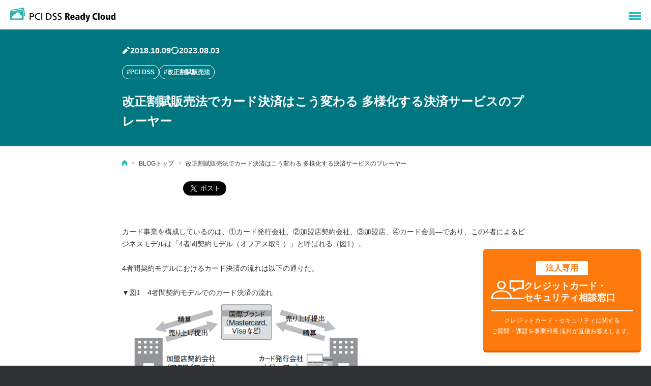

--- FILE ---
content_type: text/html; charset=UTF-8
request_url: https://pcireadycloud.com/blog/2018/10/09/2612/
body_size: 55343
content:
<!doctype html>
<!--[if IE 6]><html lang="ja" class="no-js lt-ie9 lt-ie8 lt-ie7 eq-ie6"><![endif]-->
<!--[if IE 7]><html lang="ja" class="no-js lt-ie9 lt-ie8 eq-ie7"><![endif]-->
<!--[if IE 8]><html lang="ja" class="no-js lt-ie9 eq-ie8"><![endif]-->
<!--[if gt IE 8]><!--><html lang="ja"><!--<![endif]-->
<head>
<meta charset="utf-8">
<meta name="viewport" content="width=device-width, initial-scale=1.0, user-scalable=no">
<meta name="Keywords" content="PCI DSS,セキュリティ,クレジット,カード,データ,クラウド,PaaS,コミュニティクラウド,低コスト,低価格" />
<meta property="fb:app_id" content="268090630000837" />

<meta name="description" content="カード事業を構成しているのは、①カード発行会社、②加盟店契約会社、③加盟店、④カード会員―であり、この4者によるビジネスモデルは「4者間契約モデル（オフアス取引）」と呼ばれる（図1）。 4者間契約モデルにおけるカード決済" />
<meta property="og:type" content="article" />
<meta property="og:title" content="改正割賦販売法でカード決済はこう変わる 多様化する決済サービスのプレーヤー | PCI DSS Ready Cloud blog" />
<meta property="og:url" content="http://pcireadycloud.com/blog/2018/10/09/2612/">
<meta property="og:description" content="カード事業を構成しているのは、①カード発行会社、②加盟店契約会社、③加盟店、④カード会員―であり、この4者によるビジネスモデルは「4者間契約モデル（オフアス取引）」と呼ばれる（図1）。 4者間契約モデルにおけるカード決済">
<meta property="og:image" content="https://pcireadycloud.com/common/images/logo_og.png" />

<link href="//fonts.googleapis.com/css?family=Roboto:400,700" rel="stylesheet" type="text/css">
<link href="//fonts.googleapis.com/icon?family=Material+Icons" rel="stylesheet">
<link rel="stylesheet" type="text/css" href="/css/common.css">
<link rel="shortcut icon" href="/favicon.ico" />
<!-- Google Tag Manager -->
<noscript><iframe src="//www.googletagmanager.com/ns.html?id=GTM-54R987"
height="0" width="0" style="display:none;visibility:hidden"></iframe></noscript>
<script>(function(w,d,s,l,i){w[l]=w[l]||[];w[l].push({'gtm.start':
new Date().getTime(),event:'gtm.js'});var f=d.getElementsByTagName(s)[0],
j=d.createElement(s),dl=l!='dataLayer'?'&l='+l:'';j.async=true;j.src=
'//www.googletagmanager.com/gtm.js?id='+i+dl;f.parentNode.insertBefore(j,f);
})(window,document,'script','dataLayer','GTM-54R987');</script>
<!-- End Google Tag Manager -->


<!-- Xtrecks Code beginning -->
<script type='text/javascript'>
(function(a,h,k,o,t,y){
a['LoyalTrackerObject']=o;a[o]=a[o]||function(){(a[o].q=a[o].q||[]).push(arguments)};
a[o].l=1*new Date();t=h.createElement('script');y=h.getElementsByTagName('script')[0];
t.async=1;t.src=k;y.parentNode.insertBefore(t,y);
})(window, document, '//lt.logly.co.jp/static/app.js', '_lgy_lt');

_lgy_lt('set', 'media', 'c005d5809b30');
_lgy_lt('send', 'pageview');
_lgy_lt('send', 'read');
</script>
<!-- Xtrecks Code end -->
	<style>img:is([sizes="auto" i], [sizes^="auto," i]) { contain-intrinsic-size: 3000px 1500px }</style>
	
		<!-- All in One SEO 4.7.5.1 - aioseo.com -->
		<title>改正割賦販売法でカード決済はこう変わる 多様化する決済サービスのプレーヤー | PCI DSS Ready Cloud</title>
		<meta name="description" content="カード事業を構成しているのは、①カード発行会社、②加盟店契約会社、③加盟店、④カード会員―であり、この4者によ" />
		<meta name="robots" content="max-image-preview:large" />
		<link rel="canonical" href="https://pcireadycloud.com/blog/2018/10/09/2612/" />
		<meta name="generator" content="All in One SEO (AIOSEO) 4.7.5.1" />
		<meta property="og:locale" content="ja_JP" />
		<meta property="og:site_name" content="PCI DSS Ready Cloud | クレジットカード業界やPCI DSSに関する最新動向をお届けします。" />
		<meta property="og:type" content="article" />
		<meta property="og:title" content="改正割賦販売法でカード決済はこう変わる 多様化する決済サービスのプレーヤー | PCI DSS Ready Cloud" />
		<meta property="og:description" content="カード事業を構成しているのは、①カード発行会社、②加盟店契約会社、③加盟店、④カード会員―であり、この4者によ" />
		<meta property="og:url" content="https://pcireadycloud.com/blog/2018/10/09/2612/" />
		<meta property="article:published_time" content="2018-10-09T05:25:40+00:00" />
		<meta property="article:modified_time" content="2023-08-03T05:32:09+00:00" />
		<meta name="twitter:card" content="summary_large_image" />
		<meta name="twitter:title" content="改正割賦販売法でカード決済はこう変わる 多様化する決済サービスのプレーヤー | PCI DSS Ready Cloud" />
		<meta name="twitter:description" content="カード事業を構成しているのは、①カード発行会社、②加盟店契約会社、③加盟店、④カード会員―であり、この4者によ" />
		<script type="application/ld+json" class="aioseo-schema">
			{"@context":"https:\/\/schema.org","@graph":[{"@type":"BlogPosting","@id":"https:\/\/pcireadycloud.com\/blog\/2018\/10\/09\/2612\/#blogposting","name":"\u6539\u6b63\u5272\u8ce6\u8ca9\u58f2\u6cd5\u3067\u30ab\u30fc\u30c9\u6c7a\u6e08\u306f\u3053\u3046\u5909\u308f\u308b \u591a\u69d8\u5316\u3059\u308b\u6c7a\u6e08\u30b5\u30fc\u30d3\u30b9\u306e\u30d7\u30ec\u30fc\u30e4\u30fc | PCI DSS Ready Cloud","headline":"\u6539\u6b63\u5272\u8ce6\u8ca9\u58f2\u6cd5\u3067\u30ab\u30fc\u30c9\u6c7a\u6e08\u306f\u3053\u3046\u5909\u308f\u308b \u591a\u69d8\u5316\u3059\u308b\u6c7a\u6e08\u30b5\u30fc\u30d3\u30b9\u306e\u30d7\u30ec\u30fc\u30e4\u30fc","author":{"@id":"https:\/\/pcireadycloud.com\/blog\/author\/kinoshitalink-co-jp\/#author"},"publisher":{"@id":"https:\/\/pcireadycloud.com\/#organization"},"image":{"@type":"ImageObject","url":"https:\/\/pcireadycloud.com\/blog\/wp-content\/uploads\/2018\/08\/fig8-1.png","@id":"https:\/\/pcireadycloud.com\/blog\/2018\/10\/09\/2612\/#articleImage","width":676,"height":398},"datePublished":"2018-10-09T14:25:40+09:00","dateModified":"2023-08-03T14:32:09+09:00","inLanguage":"ja","mainEntityOfPage":{"@id":"https:\/\/pcireadycloud.com\/blog\/2018\/10\/09\/2612\/#webpage"},"isPartOf":{"@id":"https:\/\/pcireadycloud.com\/blog\/2018\/10\/09\/2612\/#webpage"},"articleSection":"PCI DSS, \u6539\u6b63\u5272\u8ce6\u8ca9\u58f2\u6cd5"},{"@type":"BreadcrumbList","@id":"https:\/\/pcireadycloud.com\/blog\/2018\/10\/09\/2612\/#breadcrumblist","itemListElement":[{"@type":"ListItem","@id":"https:\/\/pcireadycloud.com\/#listItem","position":1,"name":"\u5bb6","item":"https:\/\/pcireadycloud.com\/","nextItem":"https:\/\/pcireadycloud.com\/blog\/2018\/#listItem"},{"@type":"ListItem","@id":"https:\/\/pcireadycloud.com\/blog\/2018\/#listItem","position":2,"name":"2018","item":"https:\/\/pcireadycloud.com\/blog\/2018\/","nextItem":"https:\/\/pcireadycloud.com\/blog\/2018\/10\/#listItem","previousItem":"https:\/\/pcireadycloud.com\/#listItem"},{"@type":"ListItem","@id":"https:\/\/pcireadycloud.com\/blog\/2018\/10\/#listItem","position":3,"name":"October","item":"https:\/\/pcireadycloud.com\/blog\/2018\/10\/","nextItem":"https:\/\/pcireadycloud.com\/blog\/2018\/10\/09\/#listItem","previousItem":"https:\/\/pcireadycloud.com\/blog\/2018\/#listItem"},{"@type":"ListItem","@id":"https:\/\/pcireadycloud.com\/blog\/2018\/10\/09\/#listItem","position":4,"name":"9","previousItem":"https:\/\/pcireadycloud.com\/blog\/2018\/10\/#listItem"}]},{"@type":"Organization","@id":"https:\/\/pcireadycloud.com\/#organization","name":"PCI DSS Ready Cloud","description":"\u30af\u30ec\u30b8\u30c3\u30c8\u30ab\u30fc\u30c9\u696d\u754c\u3084PCI DSS\u306b\u95a2\u3059\u308b\u6700\u65b0\u52d5\u5411\u3092\u304a\u5c4a\u3051\u3057\u307e\u3059\u3002","url":"https:\/\/pcireadycloud.com\/"},{"@type":"Person","@id":"https:\/\/pcireadycloud.com\/blog\/author\/kinoshitalink-co-jp\/#author","url":"https:\/\/pcireadycloud.com\/blog\/author\/kinoshitalink-co-jp\/","name":"hiroyukikinoshita","image":{"@type":"ImageObject","@id":"https:\/\/pcireadycloud.com\/blog\/2018\/10\/09\/2612\/#authorImage","url":"https:\/\/secure.gravatar.com\/avatar\/6124c9f20de300c74457294be442ed68?s=96&d=mm&r=g","width":96,"height":96,"caption":"hiroyukikinoshita"}},{"@type":"WebPage","@id":"https:\/\/pcireadycloud.com\/blog\/2018\/10\/09\/2612\/#webpage","url":"https:\/\/pcireadycloud.com\/blog\/2018\/10\/09\/2612\/","name":"\u6539\u6b63\u5272\u8ce6\u8ca9\u58f2\u6cd5\u3067\u30ab\u30fc\u30c9\u6c7a\u6e08\u306f\u3053\u3046\u5909\u308f\u308b \u591a\u69d8\u5316\u3059\u308b\u6c7a\u6e08\u30b5\u30fc\u30d3\u30b9\u306e\u30d7\u30ec\u30fc\u30e4\u30fc | PCI DSS Ready Cloud","description":"\u30ab\u30fc\u30c9\u4e8b\u696d\u3092\u69cb\u6210\u3057\u3066\u3044\u308b\u306e\u306f\u3001\u2460\u30ab\u30fc\u30c9\u767a\u884c\u4f1a\u793e\u3001\u2461\u52a0\u76df\u5e97\u5951\u7d04\u4f1a\u793e\u3001\u2462\u52a0\u76df\u5e97\u3001\u2463\u30ab\u30fc\u30c9\u4f1a\u54e1\u2015\u3067\u3042\u308a\u3001\u3053\u306e4\u8005\u306b\u3088","inLanguage":"ja","isPartOf":{"@id":"https:\/\/pcireadycloud.com\/#website"},"breadcrumb":{"@id":"https:\/\/pcireadycloud.com\/blog\/2018\/10\/09\/2612\/#breadcrumblist"},"author":{"@id":"https:\/\/pcireadycloud.com\/blog\/author\/kinoshitalink-co-jp\/#author"},"creator":{"@id":"https:\/\/pcireadycloud.com\/blog\/author\/kinoshitalink-co-jp\/#author"},"datePublished":"2018-10-09T14:25:40+09:00","dateModified":"2023-08-03T14:32:09+09:00"},{"@type":"WebSite","@id":"https:\/\/pcireadycloud.com\/#website","url":"https:\/\/pcireadycloud.com\/","name":"PCI DSS Ready Cloud","description":"\u30af\u30ec\u30b8\u30c3\u30c8\u30ab\u30fc\u30c9\u696d\u754c\u3084PCI DSS\u306b\u95a2\u3059\u308b\u6700\u65b0\u52d5\u5411\u3092\u304a\u5c4a\u3051\u3057\u307e\u3059\u3002","inLanguage":"ja","publisher":{"@id":"https:\/\/pcireadycloud.com\/#organization"}}]}
		</script>
		<!-- All in One SEO -->

<link rel="alternate" type="application/rss+xml" title="PCI DSS Ready Cloud &raquo; 改正割賦販売法でカード決済はこう変わる 多様化する決済サービスのプレーヤー のコメントのフィード" href="https://pcireadycloud.com/blog/2018/10/09/2612/feed/" />
<script type="text/javascript">
/* <![CDATA[ */
window._wpemojiSettings = {"baseUrl":"https:\/\/s.w.org\/images\/core\/emoji\/15.0.3\/72x72\/","ext":".png","svgUrl":"https:\/\/s.w.org\/images\/core\/emoji\/15.0.3\/svg\/","svgExt":".svg","source":{"concatemoji":"https:\/\/pcireadycloud.com\/blog\/wp-includes\/js\/wp-emoji-release.min.js?ver=6.7.1"}};
/*! This file is auto-generated */
!function(i,n){var o,s,e;function c(e){try{var t={supportTests:e,timestamp:(new Date).valueOf()};sessionStorage.setItem(o,JSON.stringify(t))}catch(e){}}function p(e,t,n){e.clearRect(0,0,e.canvas.width,e.canvas.height),e.fillText(t,0,0);var t=new Uint32Array(e.getImageData(0,0,e.canvas.width,e.canvas.height).data),r=(e.clearRect(0,0,e.canvas.width,e.canvas.height),e.fillText(n,0,0),new Uint32Array(e.getImageData(0,0,e.canvas.width,e.canvas.height).data));return t.every(function(e,t){return e===r[t]})}function u(e,t,n){switch(t){case"flag":return n(e,"\ud83c\udff3\ufe0f\u200d\u26a7\ufe0f","\ud83c\udff3\ufe0f\u200b\u26a7\ufe0f")?!1:!n(e,"\ud83c\uddfa\ud83c\uddf3","\ud83c\uddfa\u200b\ud83c\uddf3")&&!n(e,"\ud83c\udff4\udb40\udc67\udb40\udc62\udb40\udc65\udb40\udc6e\udb40\udc67\udb40\udc7f","\ud83c\udff4\u200b\udb40\udc67\u200b\udb40\udc62\u200b\udb40\udc65\u200b\udb40\udc6e\u200b\udb40\udc67\u200b\udb40\udc7f");case"emoji":return!n(e,"\ud83d\udc26\u200d\u2b1b","\ud83d\udc26\u200b\u2b1b")}return!1}function f(e,t,n){var r="undefined"!=typeof WorkerGlobalScope&&self instanceof WorkerGlobalScope?new OffscreenCanvas(300,150):i.createElement("canvas"),a=r.getContext("2d",{willReadFrequently:!0}),o=(a.textBaseline="top",a.font="600 32px Arial",{});return e.forEach(function(e){o[e]=t(a,e,n)}),o}function t(e){var t=i.createElement("script");t.src=e,t.defer=!0,i.head.appendChild(t)}"undefined"!=typeof Promise&&(o="wpEmojiSettingsSupports",s=["flag","emoji"],n.supports={everything:!0,everythingExceptFlag:!0},e=new Promise(function(e){i.addEventListener("DOMContentLoaded",e,{once:!0})}),new Promise(function(t){var n=function(){try{var e=JSON.parse(sessionStorage.getItem(o));if("object"==typeof e&&"number"==typeof e.timestamp&&(new Date).valueOf()<e.timestamp+604800&&"object"==typeof e.supportTests)return e.supportTests}catch(e){}return null}();if(!n){if("undefined"!=typeof Worker&&"undefined"!=typeof OffscreenCanvas&&"undefined"!=typeof URL&&URL.createObjectURL&&"undefined"!=typeof Blob)try{var e="postMessage("+f.toString()+"("+[JSON.stringify(s),u.toString(),p.toString()].join(",")+"));",r=new Blob([e],{type:"text/javascript"}),a=new Worker(URL.createObjectURL(r),{name:"wpTestEmojiSupports"});return void(a.onmessage=function(e){c(n=e.data),a.terminate(),t(n)})}catch(e){}c(n=f(s,u,p))}t(n)}).then(function(e){for(var t in e)n.supports[t]=e[t],n.supports.everything=n.supports.everything&&n.supports[t],"flag"!==t&&(n.supports.everythingExceptFlag=n.supports.everythingExceptFlag&&n.supports[t]);n.supports.everythingExceptFlag=n.supports.everythingExceptFlag&&!n.supports.flag,n.DOMReady=!1,n.readyCallback=function(){n.DOMReady=!0}}).then(function(){return e}).then(function(){var e;n.supports.everything||(n.readyCallback(),(e=n.source||{}).concatemoji?t(e.concatemoji):e.wpemoji&&e.twemoji&&(t(e.twemoji),t(e.wpemoji)))}))}((window,document),window._wpemojiSettings);
/* ]]> */
</script>
<style id='wp-emoji-styles-inline-css' type='text/css'>

	img.wp-smiley, img.emoji {
		display: inline !important;
		border: none !important;
		box-shadow: none !important;
		height: 1em !important;
		width: 1em !important;
		margin: 0 0.07em !important;
		vertical-align: -0.1em !important;
		background: none !important;
		padding: 0 !important;
	}
</style>
<link rel='stylesheet' id='wp-block-library-css' href='https://pcireadycloud.com/blog/wp-includes/css/dist/block-library/style.min.css?ver=6.7.1' type='text/css' media='all' />
<style id='classic-theme-styles-inline-css' type='text/css'>
/*! This file is auto-generated */
.wp-block-button__link{color:#fff;background-color:#32373c;border-radius:9999px;box-shadow:none;text-decoration:none;padding:calc(.667em + 2px) calc(1.333em + 2px);font-size:1.125em}.wp-block-file__button{background:#32373c;color:#fff;text-decoration:none}
</style>
<style id='global-styles-inline-css' type='text/css'>
:root{--wp--preset--aspect-ratio--square: 1;--wp--preset--aspect-ratio--4-3: 4/3;--wp--preset--aspect-ratio--3-4: 3/4;--wp--preset--aspect-ratio--3-2: 3/2;--wp--preset--aspect-ratio--2-3: 2/3;--wp--preset--aspect-ratio--16-9: 16/9;--wp--preset--aspect-ratio--9-16: 9/16;--wp--preset--color--black: #000000;--wp--preset--color--cyan-bluish-gray: #abb8c3;--wp--preset--color--white: #ffffff;--wp--preset--color--pale-pink: #f78da7;--wp--preset--color--vivid-red: #cf2e2e;--wp--preset--color--luminous-vivid-orange: #ff6900;--wp--preset--color--luminous-vivid-amber: #fcb900;--wp--preset--color--light-green-cyan: #7bdcb5;--wp--preset--color--vivid-green-cyan: #00d084;--wp--preset--color--pale-cyan-blue: #8ed1fc;--wp--preset--color--vivid-cyan-blue: #0693e3;--wp--preset--color--vivid-purple: #9b51e0;--wp--preset--gradient--vivid-cyan-blue-to-vivid-purple: linear-gradient(135deg,rgba(6,147,227,1) 0%,rgb(155,81,224) 100%);--wp--preset--gradient--light-green-cyan-to-vivid-green-cyan: linear-gradient(135deg,rgb(122,220,180) 0%,rgb(0,208,130) 100%);--wp--preset--gradient--luminous-vivid-amber-to-luminous-vivid-orange: linear-gradient(135deg,rgba(252,185,0,1) 0%,rgba(255,105,0,1) 100%);--wp--preset--gradient--luminous-vivid-orange-to-vivid-red: linear-gradient(135deg,rgba(255,105,0,1) 0%,rgb(207,46,46) 100%);--wp--preset--gradient--very-light-gray-to-cyan-bluish-gray: linear-gradient(135deg,rgb(238,238,238) 0%,rgb(169,184,195) 100%);--wp--preset--gradient--cool-to-warm-spectrum: linear-gradient(135deg,rgb(74,234,220) 0%,rgb(151,120,209) 20%,rgb(207,42,186) 40%,rgb(238,44,130) 60%,rgb(251,105,98) 80%,rgb(254,248,76) 100%);--wp--preset--gradient--blush-light-purple: linear-gradient(135deg,rgb(255,206,236) 0%,rgb(152,150,240) 100%);--wp--preset--gradient--blush-bordeaux: linear-gradient(135deg,rgb(254,205,165) 0%,rgb(254,45,45) 50%,rgb(107,0,62) 100%);--wp--preset--gradient--luminous-dusk: linear-gradient(135deg,rgb(255,203,112) 0%,rgb(199,81,192) 50%,rgb(65,88,208) 100%);--wp--preset--gradient--pale-ocean: linear-gradient(135deg,rgb(255,245,203) 0%,rgb(182,227,212) 50%,rgb(51,167,181) 100%);--wp--preset--gradient--electric-grass: linear-gradient(135deg,rgb(202,248,128) 0%,rgb(113,206,126) 100%);--wp--preset--gradient--midnight: linear-gradient(135deg,rgb(2,3,129) 0%,rgb(40,116,252) 100%);--wp--preset--font-size--small: 13px;--wp--preset--font-size--medium: 20px;--wp--preset--font-size--large: 36px;--wp--preset--font-size--x-large: 42px;--wp--preset--spacing--20: 0.44rem;--wp--preset--spacing--30: 0.67rem;--wp--preset--spacing--40: 1rem;--wp--preset--spacing--50: 1.5rem;--wp--preset--spacing--60: 2.25rem;--wp--preset--spacing--70: 3.38rem;--wp--preset--spacing--80: 5.06rem;--wp--preset--shadow--natural: 6px 6px 9px rgba(0, 0, 0, 0.2);--wp--preset--shadow--deep: 12px 12px 50px rgba(0, 0, 0, 0.4);--wp--preset--shadow--sharp: 6px 6px 0px rgba(0, 0, 0, 0.2);--wp--preset--shadow--outlined: 6px 6px 0px -3px rgba(255, 255, 255, 1), 6px 6px rgba(0, 0, 0, 1);--wp--preset--shadow--crisp: 6px 6px 0px rgba(0, 0, 0, 1);}:where(.is-layout-flex){gap: 0.5em;}:where(.is-layout-grid){gap: 0.5em;}body .is-layout-flex{display: flex;}.is-layout-flex{flex-wrap: wrap;align-items: center;}.is-layout-flex > :is(*, div){margin: 0;}body .is-layout-grid{display: grid;}.is-layout-grid > :is(*, div){margin: 0;}:where(.wp-block-columns.is-layout-flex){gap: 2em;}:where(.wp-block-columns.is-layout-grid){gap: 2em;}:where(.wp-block-post-template.is-layout-flex){gap: 1.25em;}:where(.wp-block-post-template.is-layout-grid){gap: 1.25em;}.has-black-color{color: var(--wp--preset--color--black) !important;}.has-cyan-bluish-gray-color{color: var(--wp--preset--color--cyan-bluish-gray) !important;}.has-white-color{color: var(--wp--preset--color--white) !important;}.has-pale-pink-color{color: var(--wp--preset--color--pale-pink) !important;}.has-vivid-red-color{color: var(--wp--preset--color--vivid-red) !important;}.has-luminous-vivid-orange-color{color: var(--wp--preset--color--luminous-vivid-orange) !important;}.has-luminous-vivid-amber-color{color: var(--wp--preset--color--luminous-vivid-amber) !important;}.has-light-green-cyan-color{color: var(--wp--preset--color--light-green-cyan) !important;}.has-vivid-green-cyan-color{color: var(--wp--preset--color--vivid-green-cyan) !important;}.has-pale-cyan-blue-color{color: var(--wp--preset--color--pale-cyan-blue) !important;}.has-vivid-cyan-blue-color{color: var(--wp--preset--color--vivid-cyan-blue) !important;}.has-vivid-purple-color{color: var(--wp--preset--color--vivid-purple) !important;}.has-black-background-color{background-color: var(--wp--preset--color--black) !important;}.has-cyan-bluish-gray-background-color{background-color: var(--wp--preset--color--cyan-bluish-gray) !important;}.has-white-background-color{background-color: var(--wp--preset--color--white) !important;}.has-pale-pink-background-color{background-color: var(--wp--preset--color--pale-pink) !important;}.has-vivid-red-background-color{background-color: var(--wp--preset--color--vivid-red) !important;}.has-luminous-vivid-orange-background-color{background-color: var(--wp--preset--color--luminous-vivid-orange) !important;}.has-luminous-vivid-amber-background-color{background-color: var(--wp--preset--color--luminous-vivid-amber) !important;}.has-light-green-cyan-background-color{background-color: var(--wp--preset--color--light-green-cyan) !important;}.has-vivid-green-cyan-background-color{background-color: var(--wp--preset--color--vivid-green-cyan) !important;}.has-pale-cyan-blue-background-color{background-color: var(--wp--preset--color--pale-cyan-blue) !important;}.has-vivid-cyan-blue-background-color{background-color: var(--wp--preset--color--vivid-cyan-blue) !important;}.has-vivid-purple-background-color{background-color: var(--wp--preset--color--vivid-purple) !important;}.has-black-border-color{border-color: var(--wp--preset--color--black) !important;}.has-cyan-bluish-gray-border-color{border-color: var(--wp--preset--color--cyan-bluish-gray) !important;}.has-white-border-color{border-color: var(--wp--preset--color--white) !important;}.has-pale-pink-border-color{border-color: var(--wp--preset--color--pale-pink) !important;}.has-vivid-red-border-color{border-color: var(--wp--preset--color--vivid-red) !important;}.has-luminous-vivid-orange-border-color{border-color: var(--wp--preset--color--luminous-vivid-orange) !important;}.has-luminous-vivid-amber-border-color{border-color: var(--wp--preset--color--luminous-vivid-amber) !important;}.has-light-green-cyan-border-color{border-color: var(--wp--preset--color--light-green-cyan) !important;}.has-vivid-green-cyan-border-color{border-color: var(--wp--preset--color--vivid-green-cyan) !important;}.has-pale-cyan-blue-border-color{border-color: var(--wp--preset--color--pale-cyan-blue) !important;}.has-vivid-cyan-blue-border-color{border-color: var(--wp--preset--color--vivid-cyan-blue) !important;}.has-vivid-purple-border-color{border-color: var(--wp--preset--color--vivid-purple) !important;}.has-vivid-cyan-blue-to-vivid-purple-gradient-background{background: var(--wp--preset--gradient--vivid-cyan-blue-to-vivid-purple) !important;}.has-light-green-cyan-to-vivid-green-cyan-gradient-background{background: var(--wp--preset--gradient--light-green-cyan-to-vivid-green-cyan) !important;}.has-luminous-vivid-amber-to-luminous-vivid-orange-gradient-background{background: var(--wp--preset--gradient--luminous-vivid-amber-to-luminous-vivid-orange) !important;}.has-luminous-vivid-orange-to-vivid-red-gradient-background{background: var(--wp--preset--gradient--luminous-vivid-orange-to-vivid-red) !important;}.has-very-light-gray-to-cyan-bluish-gray-gradient-background{background: var(--wp--preset--gradient--very-light-gray-to-cyan-bluish-gray) !important;}.has-cool-to-warm-spectrum-gradient-background{background: var(--wp--preset--gradient--cool-to-warm-spectrum) !important;}.has-blush-light-purple-gradient-background{background: var(--wp--preset--gradient--blush-light-purple) !important;}.has-blush-bordeaux-gradient-background{background: var(--wp--preset--gradient--blush-bordeaux) !important;}.has-luminous-dusk-gradient-background{background: var(--wp--preset--gradient--luminous-dusk) !important;}.has-pale-ocean-gradient-background{background: var(--wp--preset--gradient--pale-ocean) !important;}.has-electric-grass-gradient-background{background: var(--wp--preset--gradient--electric-grass) !important;}.has-midnight-gradient-background{background: var(--wp--preset--gradient--midnight) !important;}.has-small-font-size{font-size: var(--wp--preset--font-size--small) !important;}.has-medium-font-size{font-size: var(--wp--preset--font-size--medium) !important;}.has-large-font-size{font-size: var(--wp--preset--font-size--large) !important;}.has-x-large-font-size{font-size: var(--wp--preset--font-size--x-large) !important;}
:where(.wp-block-post-template.is-layout-flex){gap: 1.25em;}:where(.wp-block-post-template.is-layout-grid){gap: 1.25em;}
:where(.wp-block-columns.is-layout-flex){gap: 2em;}:where(.wp-block-columns.is-layout-grid){gap: 2em;}
:root :where(.wp-block-pullquote){font-size: 1.5em;line-height: 1.6;}
</style>
<link rel='stylesheet' id='contact-form-7-css' href='https://pcireadycloud.com/blog/wp-content/plugins/contact-form-7/includes/css/styles.css?ver=6.0' type='text/css' media='all' />
<link rel='stylesheet' id='contact-form-7-confirm-css' href='https://pcireadycloud.com/blog/wp-content/plugins/contact-form-7-add-confirm/includes/css/styles.css?ver=5.1' type='text/css' media='all' />
<link rel='stylesheet' id='wpcf7-redirect-script-frontend-css' href='https://pcireadycloud.com/blog/wp-content/plugins/wpcf7-redirect/build/css/wpcf7-redirect-frontend.min.css?ver=1.1' type='text/css' media='all' />
<script type="text/javascript" src="https://pcireadycloud.com/blog/wp-includes/js/jquery/jquery.min.js?ver=3.7.1" id="jquery-core-js"></script>
<script type="text/javascript" src="https://pcireadycloud.com/blog/wp-includes/js/jquery/jquery-migrate.min.js?ver=3.4.1" id="jquery-migrate-js"></script>
<link rel="https://api.w.org/" href="https://pcireadycloud.com/wp-json/" /><link rel="alternate" title="JSON" type="application/json" href="https://pcireadycloud.com/wp-json/wp/v2/posts/2612" /><link rel="EditURI" type="application/rsd+xml" title="RSD" href="https://pcireadycloud.com/blog/xmlrpc.php?rsd" />
<meta name="generator" content="WordPress 6.7.1" />
<link rel='shortlink' href='https://pcireadycloud.com/?p=2612' />
<link rel="alternate" title="oEmbed (JSON)" type="application/json+oembed" href="https://pcireadycloud.com/wp-json/oembed/1.0/embed?url=https%3A%2F%2Fpcireadycloud.com%2Fblog%2F2018%2F10%2F09%2F2612%2F" />
<link rel="alternate" title="oEmbed (XML)" type="text/xml+oembed" href="https://pcireadycloud.com/wp-json/oembed/1.0/embed?url=https%3A%2F%2Fpcireadycloud.com%2Fblog%2F2018%2F10%2F09%2F2612%2F&#038;format=xml" />
</head>
<body>
<!-- Google Tag Manager (noscript) -->
<noscript><iframe src="https://www.googletagmanager.com/ns.html?id=GTM-54R987"
height="0" width="0" style="display:none;visibility:hidden"></iframe></noscript>
<!-- End Google Tag Manager (noscript) -->
<!-- facebook -->
<div id="fb-root"></div>
<script>(function(d, s, id) {
  var js, fjs = d.getElementsByTagName(s)[0];
  if (d.getElementById(id)) return;
  js = d.createElement(s); js.id = id;
  js.src = "//connect.facebook.net/ja_JP/sdk.js#xfbml=1&version=v2.6&appId=268090630000837";
  fjs.parentNode.insertBefore(js, fjs);
}(document, 'script', 'facebook-jssdk'));</script>
<!-- End facebook -->


<div id="wrap">
<header>

<div id="header">

<div class="logo">
<span class="note"><span class="en">PCI DSS</span> 準拠を促進するクラウドサービス</span>
<div class="img"><a href="/"><img src="/img/logo_l.png" alt="PCI DSS Ready Cloud"></a></div></div>

<div class="header_nav js_nav">

<ul class="nav_menu">
<li class="js_service_btNav has_sub_menu">サービス紹介<span class="arrow"></span></li>
<li class="service_nav js_service_nav">
<ul class="nav">
    <li>
        <a href="/managed/">
            <span class="ico"><img src="/img/service_nav_ico_01.svg" alt=""></span>
            <span class="txt">マネージドモデル<br><span class="min">PCI DSS最新バージョン対応</span></span>
        </a>
    </li>
    <li>
        <a href="/managed/waf.html">
            <span class="ico"><img src="/img/service_nav_ico_02.svg" alt=""></span>
            <span class="txt"><span class="en">WAF</span>オンライン<br>スキミング対策</span>
        </a>
    </li>
    <li>
        <a href="/token/">
            <span class="ico"><img src="/img/service_nav_ico_03.svg" alt=""></span>
            <span class="txt">トークナイゼーション</span>
        </a>
    </li>
    <li>
        <a href="/pcidss-saas/">
            <span class="ico"><img src="/img/service_nav_ico_04.svg" alt=""></span>
            <span class="txt"><span class="en">PCI DSS <br>SaaS</span>支援サービス</span>
        </a>
    </li>
    <li>
        <a href="/biztel/">
            <span class="ico"><img src="/img/service_nav_ico_05.svg" alt=""></span>
            <span class="txt">コールセンター</span>
        </a>
    </li>
    <li>
        <a href="/consulting/">
            <span class="ico"><img src="/img/service_nav_ico_06.svg" alt=""></span>
            <span class="txt">コンサルティング</span>
        </a>
    </li>
    <li>
        <a href="/feature/">
            <span class="ico"><img src="/img/service_nav_ico_07.svg" alt=""></span>
            <span class="txt">プライベート<br>クラウドモデル</span>
        </a>
    </li>
    <li>
        <a href="/encfilecloud/">
            <span class="ico"><img src="/img/service_nav_ico_14.svg" alt=""></span>
            <span class="txt">ファイルサーバ<br>暗号化サービス</span>
        </a>
    </li>
    <li>
        <a href="/smarttg/">
            <span class="ico"><img src="/img/service_nav_ico_08.svg" alt=""></span>
            <span class="txt">店舗向け<br>サブスクリプション<br>決済サービス</span>
        </a>
    </li>
    <li>
        <a href="/paytg/">
            <span class="ico"><img src="/img/service_nav_ico_09.svg" alt=""></span>
            <span class="txt">カード情報<br>非保持化サービス</span>
        </a>
    </li>
    <li>
        <a href="/aws/">
            <span class="ico"><img src="/img/service_nav_ico_10.svg" alt=""></span>
            <span class="txt"><span class="en">AWS</span>モデル</span>
        </a>
    </li>
    <li>
        <a href="/shiftvmware/">
            <span class="ico"><img src="/img/service_nav_ico_15.svg" alt=""></span>
            <span class="txt">VMwareから <br>移行支援</span>
        </a>
    </li>
    <li>
        <a href="/lp/dmarc/">
            <span class="ico"><img src="/img/service_nav_ico_11.svg" alt=""></span>
            <span class="txt"><span class="en">DMARC</span>導入と<br>ポリシー強化</span>
        </a>
    </li>
    <li>
        <a href="/smarttg/checkout.html">
            <span class="ico"><img src="/img/service_nav_ico_12.svg" alt=""></span>
            <span class="txt">自動チェックアウト<br>サービス</span>
        </a>
    </li>
    <li>
        <a href="/lp/safeguard/">
            <span class="ico"><img src="/img/service_nav_ico_13.svg" alt=""></span>
            <span class="txt">成功報酬型<br>不正利用対策<br>コンサルティング</span>
        </a>
    </li>
<!-- /.nav --></ul>
</li>
<li class="js_case_btNav has_sub_menu">
<a href="/case/">導入事例</a>
<span class="arrow"></span>
</li>
<li class="case_nav js_case_nav">
<ul class="nav">
<li>
<a href="/case/case_29.html">
<div class="img"><img src="/img/case_item_29.jpg" alt=""></div>
<div class="txt">
<div class="h cat_2">カード情報非保持化サービス</div>
<div class="name">第一三共ヘルスケアダイレクト 様</div>
</div>
</a>
</li>
<li>
<a href="/case/case_28.html">
<div class="img"><img src="/img/case_item_28.jpg" alt=""></div>
<div class="txt">
<div class="h cat_2">カード情報非保持化サービス</div>
<div class="name">小豆島ヘルシーランド株式会社 様</div>
</div>
</a>
</li>
<li>
<a href="/case/case_27.html">
<div class="img"><img src="/img/case_item_27.jpg" alt=""></div>
<div class="txt">
<div class="h cat_2">カード情報非保持化サービス</div>
<div class="name">株式会社天満屋 様</div>
</div>
</a>
</li>
<li>
<a href="/case/case_26.html">
<div class="img"><img src="/img/case_item_26.jpg" alt=""></div>
<div class="txt">
<div class="h cat_9">マネージドモデル</div>
<div class="name">株式会社YTGATE 様</div>
</div>
</a>
</li>

<!-- /.nav --></ul>
</li>
<li class="js_blog_btNav has_sub_menu"><a href="/blog/"><span class="en">PCI DSS</span>最新動向</a><span class="arrow"></span></li>
<li class="blog_nav js_blog_nav">
<div class="itemGroup">
<div class="item">
<div class="h">カードセキュリティ解説記事</div>
<ul>
<li><a href="https://pcireadycloud.com/blog/2022/06/18/3376/">PCI DSSを徹底解説</a></li>
<li><a href="https://pcireadycloud.com/blog/2018/07/31/2570/">カード情報の定義</a></li>
<li><a href="https://pcireadycloud.com/blog/2021/01/10/3624/">6つの目標と12の要件</a></li>
<li><a href="https://pcireadycloud.com/blog/2021/01/10/2455/">カード情報漏洩時のビジネスインパクト</a></li>
</ul>
</div>
<div class="item">
<div class="h">キーワードで探す</div>
<div class="tagGroup">
<div class="tag"><a href="/blog/category/pci-dss/">#PCI DSS</a></div>
<div class="tag"><a href="/blog/category/pci-dss-バージョン4-0/">#PCI DSS バージョン4.0</a></div>
<div class="tag"><a href="/blog/category/改正割賦販売法/">#改正割賦販売法</a></div>
<div class="tag"><a href="/blog/category/カード情報非保持化対策/">#カード情報非保持化対策</a></div>
<div class="tag"><a href="/blog/category/コールセンター/">#コールセンター</a></div>
<div class="tag"><a href="/blog/category/サブスク決済-継続課金/">#サブスク決済/継続課金</a></div>
</div>
</div>
</div>
</li>
<li><a href="/seminar/">セミナー・イベント</a></li>
<li><a href="/ondemand/">オンデマンド動画</a></li>
<li><a href="/recruit/">採用情報</a></li>
<!-- /.r -->
</ul>

<ul class="contact">
<li><span class="tel"><i class="material-icons">phone</i><span class="num en">0120-216-061</span></span></li>
<li><a href="/guest/">お問い合わせ</a></li>
<li><a href="/guest/data/">資料請求</a></li>
</ul>
</div>
<div class="btNav js_btNav"><span></span><span></span><span></span></div>
<!-- /#header --></div>

</header>

<div id="h_group">

<div class="h_group_inner">
<div class="top">
<div class="dateGroup">
    <p class="date"><img src="/img/blog/date_ico_01.svg?d=20250702" alt="" class="ico">2018.10.09</p>
            <p class="date"><img src="/img/blog/date_ico_02.svg" alt="" class="ico">2023.08.03</p>
    </div>

<div class="cat tagGroup">
<div class="tag"><a href="https://pcireadycloud.com/blog/category/pci-dss/">#PCI DSS</a></div><div class="tag"><a href="https://pcireadycloud.com/blog/category/%e6%94%b9%e6%ad%a3%e5%89%b2%e8%b3%a6%e8%b2%a9%e5%a3%b2%e6%b3%95/">#改正割賦販売法</a></div><!-- /.cat --></div>
</div>


<h1>改正割賦販売法でカード決済はこう変わる 多様化する決済サービスのプレーヤー</h1>
</div>
</div>

<div id="contents">
<div id="content_inner">

<ul class="breadcrumb">
	<li><a href="/"><img class="homeIco" src="/img/ico_home.svg" alt="" width="10" height="11"></a></li>
	<li><a href="/blog/">BLOGトップ</a></li>
	<li>改正割賦販売法でカード決済はこう変わる 多様化する決済サービスのプレーヤー</li>
</ul>

<ul class="shareGroup">
<li>
<div class="fb-share-button" data-layout="box_count" data-size="large" data-mobile-iframe="true"><a class="fb-xfbml-parse-ignore" target="_blank" href="https://www.facebook.com/sharer/sharer.php?u=https%3A%2F%2Fpcireadycloud.com%2Fblog%2F2018%2F10%2F09%2F2612%2F&src=sdkpreparse">シェア</a></div></li>
<li><script src="https://apis.google.com/js/platform.js" async defer>  {lang: 'ja'}</script><div class="g-plusone" data-size="tall"></div></li>
<li><a href="https://b.hatena.ne.jp/entry/" class="hatena-bookmark-button" data-hatena-bookmark-title="改正割賦販売法でカード決済はこう変わる 多様化する決済サービスのプレーヤー | PCI DSS Ready Cloud" data-hatena-bookmark-layout="vertical-balloon" data-hatena-bookmark-lang="ja" title="このエントリーをはてなブックマークに追加"><img src="https://b.st-hatena.com/images/entry-button/button-only@2x.png" alt="このエントリーをはてなブックマークに追加" width="20" height="20" style="border: none;" /></a><script type="text/javascript" src="https://b.st-hatena.com/js/bookmark_button.js" charset="utf-8" async="async"></script></li>
<li><a href="https://twitter.com/share" class="twitter-share-button" data-size="large">Tweet</a> <script>!function(d,s,id){var js,fjs=d.getElementsByTagName(s)[0],p=/^http:/.test(d.location)?'http':'https';if(!d.getElementById(id)){js=d.createElement(s);js.id=id;js.src=p+'://platform.twitter.com/widgets.js';fjs.parentNode.insertBefore(js,fjs);}}(document, 'script', 'twitter-wjs');</script>
</li>
<!-- /.shareGroup --></ul>

		<div class="article">
カード事業を構成しているのは、①カード発行会社、②加盟店契約会社、③加盟店、④カード会員―であり、この4者によるビジネスモデルは「4者間契約モデル（オフアス取引）」と呼ばれる（図1）。<br>
<br>
4者間契約モデルにおけるカード決済の流れは以下の通りだ。<br>
<br>
▼図1　4者間契約モデルでのカード決済の流れ<br>
<img fetchpriority="high" decoding="async" class="alignnone wp-image-2613" src="https://pcireadycloud.com/blog/wp-content/uploads/2018/08/fig8-1.png" alt="" width="500" height="294" srcset="https://pcireadycloud.com/blog/wp-content/uploads/2018/08/fig8-1.png 676w, https://pcireadycloud.com/blog/wp-content/uploads/2018/08/fig8-1-300x177.png 300w" sizes="(max-width: 500px) 100vw, 500px">
<ol>
 	<li>カード発行会社がカード会員にカードを発行する</li>
 	<li>カード会員は加盟店でカードを提示して、商品・サービスを購入する</li>
 	<li> カード会員が加盟店でカードを利用すると、その利用明細が加盟店から加盟店契約会社に提出され、加盟店は代金の精算を受ける</li>
 	<li> 加盟店契約会社が国際ブランドに利用明細を提示して立て替え代金の精算を受ける</li>
 	<li> 国際ブランドがカード発行会社に利用明細を提示して利用代金を精算する</li>
 	<li> カード発行会社がカード会員に利用明細を提示して利用代金を請求する</li>
</ol>
&nbsp;<br>
このモデルでは、カード発行会社と加盟店契約会社の間の情報の流通を国際ブランドがつかさどっている。それにより、どのカード発行会社のカードでも、世界中の加盟店で共通に使える環境を提供している。<br>
<br>
加盟店で発生した取引情報は、加盟店から加盟店契約会社と国際ブランドのネットワークを通じて連携されて、最終的にカード発行会社に到達する。世界中の加盟店とカード発行会社、加盟店契約会社などが決済のためのネットワークで結ばれている。<br>
<br>
近年は、カード決済ビジネスの成長やフィンテックなどの決済サービスの高度化に伴って、業務の分業化・専門化が進展した。その結果、カード発行会社と加盟店契約会社、加盟店の3者以外にも新たな事業者が決済ネットワークに参加するようになっている。<br>
<br>
▼図2　決済サービスには多様なサービスプロバイダーが関わるようになっている<br>
<img decoding="async" class="alignnone wp-image-2614" src="https://pcireadycloud.com/blog/wp-content/uploads/2018/08/fig8-2.png" alt="" width="600" height="342" srcset="https://pcireadycloud.com/blog/wp-content/uploads/2018/08/fig8-2.png 750w, https://pcireadycloud.com/blog/wp-content/uploads/2018/08/fig8-2-300x171.png 300w" sizes="(max-width: 600px) 100vw, 600px">
代表的な事業者として、EC加盟店などと加盟店契約会社の間で決済処理を代行するPSP、加盟店の内部業務処理を受託するプロセシング事業者、加盟店からのカード取引を加盟店契約会社に仕向けるスイッチング事業者などがある。これらを含めて、4者間契約モデルには属さないがカード情報を扱う事業者は、総称して「サービスプロバイダー」と呼ばれている。<br>
<br>
（共著：ｆｊコンサルティング代表取締役CEO　瀬田陽介<br>
PCI Security Standard Council　アソシエイト・ダイレクター　日本　井原亮二）<br>
<br>
※出所：書籍『改正割賦販売法でカード決済はこう変わる』（日経BP社、2018年4月発行）から著者および出版社の許諾を得て転載<br>
<br>
<a href="https://www.nikkeibp.co.jp/atclpubmkt/book/18/266790/" target="_blank" rel="noopener"><img decoding="async" class="alignleft size-full wp-image-2515" src="https://pcireadycloud.com/blog/wp-content/uploads/2018/05/book4.png" alt="" width="101" height="143">    </a>■書籍の詳細はこちら（日経BP社）：<a href="https://bookplus.nikkei.com/atcl/catalog/18/266790/" target="_blank" rel="noopener">改正割賦販売法でカード決済はこう変わる</a><br>
<br>
<strong>
PCI DSS Ready Cloud</strong>では、PCI DSS v4.0への効率的な移行支援及び準拠を促進するクラウドサービスを提供しています。<br>
是非一度、ご相談ください。<br>
<a href="https://pcireadycloud.com/" target="_blank" rel="noopener">PCI DSS準拠を促進するクラウドサービスならPCI DSS Ready Cloud</a><br>
<br>
■ PCI DSS の構築、維持・運用にかかるコストと工数を削減する<br>
<div style="padding: 10px; margin-bottom: 10px; border: 1px dotted #333333;"><a href="https://pcireadycloud.com/aws/" target="_blank" rel="noopener">PCI DSS Ready Cloud マネージドモデルはこちら</a></div>
&nbsp;<br>
■ AWSでの開発事業者や外部ベンダー/事業者との専用線接続がない場合に最適<br>
<div style="padding: 10px; margin-bottom: 10px; border: 1px dotted #333333;"><a href="https://pcireadycloud.com/aws/" target="_blank" rel="noopener">PCI DSS Ready Cloud AWSモデルはこちら</a></div>
&nbsp;<br>
■ 国内トップクラスのPCI DSS専門のコンサルタント集団によるPCI DSS準拠支援サービス<br>
<div style="padding: 10px; margin-bottom: 10px; border: 1px dotted #333333;"><a href="https://pcireadycloud.com/consulting/" target="_blank" rel="noopener">PCI DSS準拠支援コンサルティングはこちら</a></div>
&nbsp;<br>
<div style="background: #EEEEEE; padding: 20px;">【関連記事】<br>
・<a href="https://pcireadycloud.com/blog/2022/06/18/3376//" target="_blank" rel="noopener">PCI DSSとは？準拠が必要な企業とセキュリティ対策をガイダンス</a><br>
・<a href="https://pcireadycloud.com/blog/2022/06/01/4143/" target="_blank" rel="noopener">【動画付き】PCI DSS バージョン4.0の特徴や変更点を解説</a></div>
&nbsp;<br>
<div style="background: #EEEEEE; padding: 20px;">
<strong>監修者</strong>
<br>
<img loading="lazy" decoding="async" class="aligncenter size-medium wp-image-5015" src="https://pcireadycloud.com/blog/wp-content/uploads/2022/10/%E7%80%AC%E7%94%B0%E3%81%95%E3%82%93-300x200.jpg" alt="" width="300" height="200" srcset="https://pcireadycloud.com/blog/wp-content/uploads/2022/10/瀬田さん-300x200.jpg 300w, https://pcireadycloud.com/blog/wp-content/uploads/2022/10/瀬田さん-768x512.jpg 768w, https://pcireadycloud.com/blog/wp-content/uploads/2022/10/瀬田さん-1024x683.jpg 1024w" sizes="auto, (max-width: 300px) 100vw, 300px">
<strong>　瀬田 陽介氏<br>
<a href="https://www.fjconsulting.jp/">ｆｊコンサルティング株式会社</a><br>
代表取締役CEO</strong>
<br>
&nbsp;<br>
PCI DSSの認定評価機関（QSA）代表、日本初のPCI SSC認定フォレンジック機関（PFI）ボードメンバーを経て2013年ｆｊコンサルティング株式会社を設立。キャッシュレスやセキュリティのコンサルタントとして、講演・執筆活動を行う。直近の著書『<a href="https://bookplus.nikkei.com/atcl/catalog/18/266790/">改正割賦販売法でカード決済はこう変わる</a>』（日経BP社）。<br>
<br>
</div>
&nbsp;		</div>

<div class="facebookBox">
<div class="inner">
<div class="img"></div>
<div class="body">
<p class="h">この記事が気に入ったら<br>いいね！しよう</p>
<div class="fb-like" data-href="https://www.facebook.com/pcireadycloud/" data-layout="button_count" data-action="like" data-size="large" data-show-faces="false" data-share="false"></div>
<p class="note">PCI DSS 関連の最新記事をお届けします</p>
<!-- /.body --></div>
<!-- /.inner --></div>
<!-- /.facebookBox --></div>

<ul class="shareGroup">
<li><div class="fb-share-button" data-layout="box_count" data-size="large" data-mobile-iframe="true"><a class="fb-xfbml-parse-ignore" target="_blank" href="https://www.facebook.com/sharer/sharer.php?u=https%3A%2F%2Fpcireadycloud.com%2Fblog%2F2018%2F10%2F09%2F2612%2F&src=sdkpreparse">シェア</a></div></li>
<li><script src="https://apis.google.com/js/platform.js" async defer>  {lang: 'ja'}</script><div class="g-plusone" data-size="tall"></div></li>
<li><a href="https://b.hatena.ne.jp/entry/" class="hatena-bookmark-button" data-hatena-bookmark-title="改正割賦販売法でカード決済はこう変わる 多様化する決済サービスのプレーヤー | PCI DSS Ready Cloud" data-hatena-bookmark-layout="vertical-balloon" data-hatena-bookmark-lang="ja" title="このエントリーをはてなブックマークに追加"><img src="https://b.st-hatena.com/images/entry-button/button-only@2x.png" alt="このエントリーをはてなブックマークに追加" width="20" height="20" style="border: none;" /></a><script type="text/javascript" src="https://b.st-hatena.com/js/bookmark_button.js" charset="utf-8" async="async"></script></li>
<li><a href="https://twitter.com/share" class="twitter-share-button" data-size="large">Tweet</a> <script>!function(d,s,id){var js,fjs=d.getElementsByTagName(s)[0],p=/^http:/.test(d.location)?'http':'https';if(!d.getElementById(id)){js=d.createElement(s);js.id=id;js.src=p+'://platform.twitter.com/widgets.js';fjs.parentNode.insertBefore(js,fjs);}}(document, 'script', 'twitter-wjs');</script>
</li>
<!-- /.shareGroup --></ul>

		<div class="bt_prev"><a href="https://pcireadycloud.com/blog/" class="bt">一覧へ戻る</a></div>
	</div>

</div>

<div id="footer">
<div class="contactSection">
<div class="layout">
<p class="head">クレジットカードセキュリティに関することなら<br>
お気軽にご相談ください</p>
<div class="contactItemGroup">
<div class="item">
<div class="ico"><img src="/img/footer_contact_ico_01.svg" alt=""></div>
<div class="h">お問い合わせ・ご相談</div>
<div class="txt">お見積り依頼や詳しいご相談をされたい場合にはお問い合わせフォームをご活用ください。</div>
<div class="btn"><a href="/guest/">お問い合わせする</a></div>
</div>
<div class="item">
<div class="ico"><img src="/img/footer_contact_ico_02.svg" alt=""></div>
<div class="h">資料ダウンロード</div>
<div class="txt">検討されたい方のためにサービス説明資料や事例などをPDFでご用意しております。是非ダウンロードください。</div>
<div class="btn"><a href="/guest/data/">資料請求する</a></div>
</div>
<div class="item">
<div class="ico"><img src="/img/footer_contact_ico_04.svg" alt=""></div>
<div class="h">オンデマンド動画</div>
<div class="txt">セミナーアーカイブや最新のPCI DSS動向、セキュリティ対策、導入事例などオンデマンドで視聴できます。</div>
<div class="btn"><a href="/ondemand/">視聴する</a></div>
</div>
</div>
<div class="phone">
<div class="txt">お電話でのお問い合わせはこちら</div>
<div class="number">0120-216-061 <span class="min">平日 9:30 ～ 17:30まで</span></div>
</div>
<!-- /.layout --></div>
<!-- /.contactSection --></div>
<div class="linkSection">
<div class="layout">
<div class="headArea">
<div class="logo"><a href="/"><img src="/img/footer_logo.svg" alt=""></a></div>
<div class="socialBox">
<ul class="btGroup">
<li>
<a href="https://twitter.com/share" class="twitter-share-button">Tweet</a> <script>!function(d,s,id){var js,fjs=d.getElementsByTagName(s)[0],p=/^http:/.test(d.location)?'http':'https';if(!d.getElementById(id)){js=d.createElement(s);js.id=id;js.src=p+'://platform.twitter.com/widgets.js';fjs.parentNode.insertBefore(js,fjs);}}(document, 'script', 'twitter-wjs');</script>
</li>

<li>
<div class="fb-like" data-href="https://pcireadycloud.com/" data-layout="button_count" data-action="like" data-size="small" data-show-faces="false" data-share="true"></div>
</li>

<li>
<!-- head 内か、body 終了タグの直前に次のタグを貼り付けてください。 -->
<script src="https://apis.google.com/js/platform.js" async defer>
{lang: 'ja'}
</script>
<!-- +1 ボタン を表示したい位置に次のタグを貼り付けてください。 -->
<div class="g-plusone" data-size="medium"></div>
</li>
<!-- /.btGroup --></ul>
<div class="plugin">
<div class="fb-page" data-href="https://www.facebook.com/pcireadycloud/" data-small-header="false" data-adapt-container-width="true" data-hide-cover="false" data-show-facepile="false"></div>
<!-- /.plugin --></div>
<!-- /.socialBox --></div>
</div>
<div class="bodyArea">
<div class="left">
<div class="topArea">
<div class="list01">
<div class="h"><a href="/">トップ</a></div>
<ul class="inner">
<li>サービス紹介</li>
<li><a href="/feature/">プライベートクラウドモデル</a></li>
<li><a href="/aws/">AWSモデル</a></li>
<li><a href="/token/">トークナイゼイション</a></li>
<li><a href="/smarttg/">店舗向けサブスクリプション決済サービス</a></li>
<li><a href="/biztel/">コールセンター</a></li>
<li><a href="/paytg/">カード情報非保持化サービス</a></li>
<li><a href="/consulting/">コンサルティング</a></li>
<li><a href="/managed/">マネージドモデル</a></li>
</ul>
</div>
<div class="list02">
<ul>
<li><a href="/case/">導入事例</a></li>
<li><a href="/blog/">BLOG</a></li>
<li><a href="/seminar/">セミナー・イベント</a></li>
<li><a href="/ondemand/">オンデマンド動画</a></li>
<li><a href="/recruit/" target="_blank">採用情報<span class="ico"></span></a></li>
<li><a href="https://pcireadycloud.com/blog/2021/01/30/3376/">PCI DSSとは？</a></li>
</ul>
<ul>
<li><a href="/company/">会社概要</a></li>
<li><a href="/privacy.html">プライバシーポリシー</a></li>
</ul>
</div>
</div>
<div class="bottomArea">
<div class="list03">
<ul class="inner">
<li>サービス利用約款</li>
<li><a href="/pdf/rule.pdf?version=7.4" target="_blank">PCI DSS Ready Cloud / Cloud Token for Payment Card<span class="ico"></span></a></li>
<li><a href="/pdf/rule_smarttg.pdf" target="_blank">Smart TG<span class="ico"></span></a></li>
<li><a href="/pdf/rule_paytg.pdf" target="_blank">Pay TG<span class="ico"></span></a></li>
</ul>
</div>
<div class="list04">
<ul class="inner">
<li>導入済みのお客様</li>
<li><a href="https://support.pcireadycloud.com/" target="_blank">PCI DSS Ready Cloud プライベートクラウドモデル<span class="ico"></span></a></li>
<li><a href="https://support-aws.pcireadycloud.com/" target="_blank">PCI DSS Ready Cloud AWSモデル<span class="ico"></span></a></li>
<li><a href="https://support-ctp.pcireadycloud.com/" target="_blank">Cloud Token for Payment Card<span class="ico"></span></a></li>
<li><a href="https://support.smarttg.jp/" target="_blank">Smart TG<span class="ico"></span></a></li>
<li><a href="https://support.paytg.jp/" target="_blank">Pay TG<span class="ico"></span></a></li>
</ul>
</div>
</div>
</div>

<div class="right">
<div class="bannerBlock">
<div class="banner"><a href="https://watch.link.co.jp/" target="_blank"><img src="/img/bnr_linkwatch_pc.svg" alt="" class="pc"><img src="/img/bnr_linkwatch_sp.svg" alt="" class="sp"></a></div>

<div class="inner">
<div class="banner"><a href="https://aws.amazon.com/jp/"><img src="/img/aws_amazon.png" width="158"></a></div>
<div class="banner"><img src="/img/grcs.png"></div>
</div>
</div>
</div>
</div>



<p class="copy">Copyright by <script>document.write(new Date().getFullYear());</script>  LINK, INC.</p>
<!-- /.layout --></div>
<!-- /.linkSection --></div>
<div class="btTop js_btTop"></div>
<!-- /#footer --></div>
<!-- /#wrap -->
</div>

<script src="//ajax.googleapis.com/ajax/libs/jquery/1.11.2/jquery.min.js" type="text/javascript"></script>
<script src="//d3js.org/d3.v3.min.js" type="text/javascript"></script>
<script src="/js/common.js" type="text/javascript"></script>
<script type="text/javascript" src="https://pcireadycloud.com/blog/wp-includes/js/dist/hooks.min.js?ver=4d63a3d491d11ffd8ac6" id="wp-hooks-js"></script>
<script type="text/javascript" src="https://pcireadycloud.com/blog/wp-includes/js/dist/i18n.min.js?ver=5e580eb46a90c2b997e6" id="wp-i18n-js"></script>
<script type="text/javascript" id="wp-i18n-js-after">
/* <![CDATA[ */
wp.i18n.setLocaleData( { 'text direction\u0004ltr': [ 'ltr' ] } );
/* ]]> */
</script>
<script type="text/javascript" src="https://pcireadycloud.com/blog/wp-content/plugins/contact-form-7/includes/swv/js/index.js?ver=6.0" id="swv-js"></script>
<script type="text/javascript" id="contact-form-7-js-translations">
/* <![CDATA[ */
( function( domain, translations ) {
	var localeData = translations.locale_data[ domain ] || translations.locale_data.messages;
	localeData[""].domain = domain;
	wp.i18n.setLocaleData( localeData, domain );
} )( "contact-form-7", {"translation-revision-date":"2024-11-05 02:21:01+0000","generator":"GlotPress\/4.0.1","domain":"messages","locale_data":{"messages":{"":{"domain":"messages","plural-forms":"nplurals=1; plural=0;","lang":"ja_JP"},"This contact form is placed in the wrong place.":["\u3053\u306e\u30b3\u30f3\u30bf\u30af\u30c8\u30d5\u30a9\u30fc\u30e0\u306f\u9593\u9055\u3063\u305f\u4f4d\u7f6e\u306b\u7f6e\u304b\u308c\u3066\u3044\u307e\u3059\u3002"],"Error:":["\u30a8\u30e9\u30fc:"]}},"comment":{"reference":"includes\/js\/index.js"}} );
/* ]]> */
</script>
<script type="text/javascript" id="contact-form-7-js-before">
/* <![CDATA[ */
var wpcf7 = {
    "api": {
        "root": "https:\/\/pcireadycloud.com\/wp-json\/",
        "namespace": "contact-form-7\/v1"
    }
};
/* ]]> */
</script>
<script type="text/javascript" src="https://pcireadycloud.com/blog/wp-content/plugins/contact-form-7/includes/js/index.js?ver=6.0" id="contact-form-7-js"></script>
<script type="text/javascript" src="https://pcireadycloud.com/blog/wp-includes/js/jquery/jquery.form.min.js?ver=4.3.0" id="jquery-form-js"></script>
<script type="text/javascript" src="https://pcireadycloud.com/blog/wp-content/plugins/contact-form-7-add-confirm/includes/js/scripts.js?ver=5.1" id="contact-form-7-confirm-js"></script>
<script type="text/javascript" id="wpcf7-redirect-script-js-extra">
/* <![CDATA[ */
var wpcf7r = {"ajax_url":"https:\/\/pcireadycloud.com\/blog\/wp-admin\/admin-ajax.php"};
/* ]]> */
</script>
<script type="text/javascript" src="https://pcireadycloud.com/blog/wp-content/plugins/wpcf7-redirect/build/js/wpcf7r-fe.js?ver=1.1" id="wpcf7-redirect-script-js"></script>
</body>

</html>

--- FILE ---
content_type: text/html; charset=utf-8
request_url: https://accounts.google.com/o/oauth2/postmessageRelay?parent=https%3A%2F%2Fpcireadycloud.com&jsh=m%3B%2F_%2Fscs%2Fabc-static%2F_%2Fjs%2Fk%3Dgapi.lb.en.2kN9-TZiXrM.O%2Fd%3D1%2Frs%3DAHpOoo_B4hu0FeWRuWHfxnZ3V0WubwN7Qw%2Fm%3D__features__
body_size: 161
content:
<!DOCTYPE html><html><head><title></title><meta http-equiv="content-type" content="text/html; charset=utf-8"><meta http-equiv="X-UA-Compatible" content="IE=edge"><meta name="viewport" content="width=device-width, initial-scale=1, minimum-scale=1, maximum-scale=1, user-scalable=0"><script src='https://ssl.gstatic.com/accounts/o/2580342461-postmessagerelay.js' nonce="7YsxPscsKFeuV2SXSz-3fQ"></script></head><body><script type="text/javascript" src="https://apis.google.com/js/rpc:shindig_random.js?onload=init" nonce="7YsxPscsKFeuV2SXSz-3fQ"></script></body></html>

--- FILE ---
content_type: text/css
request_url: https://pcireadycloud.com/css/common.css
body_size: 314026
content:
@charset "utf-8";
@import url('https://fonts.googleapis.com/css?family=Lato|Noto+Sans+JP:400,700,900|Yantramanav:900&display=swap&subset=japanese');
body {
	margin: 0px;
	padding: 0px;
	background: #2f3233;
	color: #333;
	font: 14px/1.75 "ヒラギノ角ゴ Pro W3", "Hiragino Kaku Gothic Pro", "メイリオ", Meiryo, Osaka, "ＭＳ Ｐゴシック", "MS PGothic", sans-serif;
	-webkit-text-size-adjust: 100%;
}
.en {
	font-family: 'Roboto';
	font-size: 120%;
}
h1,h2,h3,h4,h5,h6 {
	margin: 0px;
	font-size: 100%;
	font-weight: normal;
	line-height: 1.66;
}
p {
	margin: 0;
}
ul {
	margin: 0;
	padding: 0;
	list-style: none;
}
ol {
	margin: 0;
	padding: 0 0 0 16px;
}
dl,dt,dd {
	margin: 0px;
	padding: 0px;
}
a {
	opacity: 1;
	color: #28b9b9;
	text-decoration: none;
	transition: all 0.4s ease;
}
a:hover {
	opacity: 0.6;
}
a img {
	border: none;
}
img {
	width: auto\9;
	height: auto;
	max-width: 100%;
	border: 0;
	vertical-align: middle;
	-ms-interpolation-mode: bicubic;
}
input,
button,
textarea {
	margin: 0;
	padding: 0;
	border-radius: 0;
}
input[type="text"],
input[type="password"],
input[type="number"],
input[type="submit"],
button,
textarea {
	margin: 0;
	padding: 0;
	-webkit-appearance: none;
}
.clearfix {
	zoom:1;
}
.clearfix:after {
	content: "";
	display: block;
	clear: both;
}
#wrap {
	padding-top: 80px;
	background: #fff;
}
.layout {
	position: relative;
	max-width: 960px;
	margin: 0 auto;
}
.layout.min {
	max-width: 780px;
}
.layout.large{
	max-width: 1200px;
}
.cl01 {
	color: #28b9b9;
}
.cl02 {
	color: #007780;
}
.cl03 {
	color: #ff7300;
}
.cl04 {
	color: #00aeff;
}
.cl05 {
	color: #7fd6ff;
}
.cl06 {
	color: #333;
}
.cl07 {
	color: #007f92;
}
.cl08 {
	color: #26b7b7;
}
.cl09 {
	color: #f89a1b
}

.bt {
	display: block;
	border-radius: 3px;
	background: #33bdbd;
	background: linear-gradient(#33bdbd, #26b6b6);
	box-shadow: 0px 1px 2px rgba(0, 0, 0, 0.1);
	color: #fff;
	text-align: center;
}
.txtCenter {
	text-align: center;
}
.txtRight {
	text-align: right;
}
.contentSP {
	display: none;
}
.fB {
	font-size: 18px;
}
.f24 {
  font-size: 24px
}
.-blank::after {
  content: '';
  display: inline-block;
  width: 12px;
  height: 12px;
  margin-left: 8px;
  background: url(/img/case_detail_ico_01.png);
  background-size: cover;
  vertical-align: middle;
}
@media only screen and (max-width: 1365px){
#wrap {
	padding-top: 58px;
}
}
@media only screen and (max-width: 1023px){
.layout {
	padding: 0 24px;
}
}
@media only screen and (max-width: 767px){
.layout {
	padding: 0 16px;
}
.contentPC {
	display: none;
}
.contentSP {
	display: block;
}
}


/* ------------------------ header */
header{
	position: relative;
	z-index: 9000;
	top: 0;
	left: 0;
	width: 100%;
}
#header {
	position: fixed;
	z-index: 9000;
	top: 0;
	left: 0;
	width: 100%;
	height: 80px;
	box-sizing: border-box;
	background: rgba(255, 255, 255, 1);
	transition: all 0.4s ease;
	display: flex;
	align-items: center;
	padding: 0 24px;
}
header .logo{
	position: relative;
	padding-top: 14px;
    margin-right: 28px;
}
header .logo .img{
	width: 246px;
}
header .logo .note{
	position: absolute;
	top: 0;
	right: 0;
	font-size: 10px;
	letter-spacing: 0.02em;
	line-height: 1;
	transform: translateY(4px);
}
header .logo .note .en{
	font-size: 11px;
	font-weight: 600;
}
header .header_nav{
	display: flex;
	justify-content: space-between;
	align-items: center;
	flex: 1;
}
header .header_nav.pc{
	display: flex!important;
}
header .header_nav ul{
	display: flex;
	font-weight: 600;
	align-items: baseline;
}
header .header_nav .nav_menu li a{
	color: #333;
}
header .header_nav .nav_menu li a:hover{
	color: #28b9b9;
	opacity: 1;
}
header .header_nav .nav_menu li{
	margin-right: 12px;
	white-space: nowrap;
}
header .header_nav .has_sub_menu {
	display: flex;
	align-items: center;
}
header .header_nav .has_sub_menu .arrow {
	display: inline-block;
	position: relative;
	top: -2px;
	width: 5px;
	height: 5px;
	margin-left: 7px;
	border-right: 2px solid #30bbbb;
	border-bottom: 2px solid #30bbbb;
	transform: rotate(45deg);
}
header .header_nav .contact {
	align-items: center;
}
header .header_nav .contact li{
	margin-right: 12px;
}
header .header_nav .contact li:last-child {
	margin-right: 0;
}
header .header_nav .contact li a{
	display: flex;
	width: 104px;
	height: 40px;
	justify-content: center;
	align-items: center;
	color: #fe7a0c;
	font-size: 13px;
	border: 2px solid #fe7a0c;
	border-radius: 20px;
	box-sizing: border-box;
}
header .header_nav .contact li a:hover{
	color: #fff;
	background: #fe7a0c;
	opacity: 1;
}
header .header_nav .contact li:last-of-type a{
	color: #fff;
	background: #fe7a0c;
}
header .header_nav .contact li:last-of-type a:hover{
	color: #fe7a0c;
	background: #fff;
}
header .header_nav .contact .tel .en {
	font-size: 15px;
}
header .header_nav .contact .tel .material-icons{
	font-size: 16px;
	color: #28b9b9;
	transform: translateY(2px);
	-webkit-transform: translateY(2px);
	margin-right: 4px;
}
header .service_nav{
	display: none;
	position: fixed;
	top: 80px;
	left: 0;
	width: 100%;
	background: rgba(255, 255, 255, 1);
	padding: 32px 0 72px;
	box-shadow: 0 3px 5px rgba(0, 0, 0, 0.1);
}
header .header_nav .service_nav ul{
	max-width: 1080px;
	margin: 0 auto;
	display: grid;
    grid-template-columns: auto 1fr 1fr 1fr;
    grid-template-rows: 144px 84px 84px 84px;
    align-items: center;
    gap: 18px;
}
header .header_nav .service_nav ul li{
    width: 100%;
    height: 100%;
	display: flex;
	justify-content: center;
	align-items: center;
	line-height: 1.3;
	font-size: 16px;
	transition: all 0.4s ease;
    margin: 0;
    border-radius: 3px;
}
header .header_nav .service_nav ul li:hover{
	opacity: 0.6;
}
header .header_nav .service_nav ul li a{
	display: flex;
	justify-content:flex-start;
	align-items: center;
    gap: 10px;
	width: 100%;
	height: 100%;
	color: #fff;
	border: none;
	padding: 8px 36px;
}
header .header_nav .service_nav ul li a:hover{
	color: #fff;
	opacity: 0.6;
}
header .header_nav .service_nav ul li a .ico{
	flex-shrink: 0;
}
header .header_nav .service_nav ul li .en{
    font-size: 100%;
}
header .header_nav .service_nav ul li:first-of-type{
    grid-column: 1/2;
    grid-row: 1/3;
	background: url(/img/service_nav_bg_01.png);
	background-size: cover;
	background-position: center;
	background-repeat: no-repeat;
	font-size: 20px;
}
header .header_nav .service_nav ul li:first-of-type a{
    flex-direction: column;
    justify-content: center;
    align-items: center;
}
header .header_nav .service_nav ul li:first-of-type a .txt{
    text-align: center;
}
header .header_nav .service_nav ul li:first-of-type .min{
    font-size: 14px;
    margin-top: 8px;
}
header .header_nav .service_nav ul li:nth-of-type(2){
	background: url(/img/service_nav_bg_02.png);
	background-size: cover;
	background-position: center;
	background-repeat: no-repeat;
}
header .header_nav .service_nav ul li:nth-of-type(3){
	background: url(/img/service_nav_bg_03.png);
	background-size: cover;
	background-position: center;
	background-repeat: no-repeat;
}
header .header_nav .service_nav ul li:nth-of-type(4){
	background: url(/img/service_nav_bg_04.png);
	background-size: cover;
	background-position: center;
	background-repeat: no-repeat;
}
header .header_nav .service_nav ul li:nth-of-type(5){
	background: url(/img/service_nav_bg_05.png);
	background-size: cover;
	background-position: center;
	background-repeat: no-repeat;
}
header .header_nav .service_nav ul li:nth-of-type(6){
	background: url(/img/service_nav_bg_06.png);
	background-size: cover;
	background-position: center;
	background-repeat: no-repeat;
}
header .header_nav .service_nav ul li:nth-of-type(7){
	background: url(/img/service_nav_bg_07.png);
	background-size: cover;
	background-position: center;
	background-repeat: no-repeat;
}
header .header_nav .service_nav ul li:nth-of-type(8){
	background: url(/img/service_nav_bg_14.png);
	background-size: cover;
	background-position: center;
	background-repeat: no-repeat;
}
header .header_nav .service_nav ul li:nth-of-type(9){
	background: url(/img/service_nav_bg_08.png);
	background-size: cover;
	background-position: center;
	background-repeat: no-repeat;
}
header .header_nav .service_nav ul li:nth-of-type(10){
	background: url(/img/service_nav_bg_09.png);
	background-size: cover;
	background-position: center;
	background-repeat: no-repeat;
}
header .header_nav .service_nav ul li:nth-of-type(11){
	background: url(/img/service_nav_bg_10.png);
	background-size: cover;
	background-position: center;
	background-repeat: no-repeat;
}
header .header_nav .service_nav ul li:nth-of-type(12){
	background: url(/img/service_nav_bg_15.png);
	background-size: cover;
	background-position: center;
	background-repeat: no-repeat;
}
header .header_nav .service_nav ul li:nth-of-type(13){
	background: url(/img/service_nav_bg_11.png);
	background-size: cover;
	background-position: center;
	background-repeat: no-repeat;
}
header .header_nav .service_nav ul li:nth-of-type(14){
	background: url(/img/service_nav_bg_12.png);
	background-size: cover;
	background-position: center;
	background-repeat: no-repeat;
}
header .header_nav .service_nav ul li:nth-of-type(15){
	background: url(/img/service_nav_bg_13.png);
	background-size: cover;
	background-position: center;
	background-repeat: no-repeat;
}
header .btNav{
	display: none;
}
header .header_nav .js_service_btNav{
	cursor: pointer;
	transition: 0.4s ease;
}
header .header_nav .js_service_btNav.on{
	color: #28b9b9;
}
header .header_nav .js_service_btNav:hover{
	color: #28b9b9;
	opacity: 1;
}
header .case_nav{
	display: none;
	position: fixed;
	top: 80px;
	left: 0;
	width: 100%;
	background: rgba(255, 255, 255, 1);
	padding: 32px 0 60px;
	box-shadow: 0 3px 5px rgba(0, 0, 0, 0.1);
}
header .header_nav .case_nav ul{
	max-width: 1080px;
	margin: 0 auto;
    display: flex;
}
header .header_nav .case_nav ul li{
    width: calc((100% - 60px)/4);
}
header .header_nav .case_nav ul li a{
    display: block;
}
header .header_nav .case_nav ul li a:hover{
    opacity: 0.6;
    color: #333;
}
header .header_nav .case_nav ul li .img{
    padding-top: 59.21%;
    background-position: top center;
    background-size: cover;
    margin: 0;
}
header .header_nav .case_nav ul li .img img{
    display: none;
}
header .header_nav .case_nav ul li .txt{
    position: relative;
    padding: 0px 10px 10px;
}
header .header_nav .case_nav ul li .txt .h{
    display: inline-block;
    font-size: 12px;
    line-height: 1.5;
    letter-spacing: 0.05em;
    background: #32bcbc;
    padding: 4px 8px;
    color: #fff;
    transform: translateY(-50%);
    -webkit-transform: translateY(-50%);
    font-weight: 600;
}
header .header_nav .case_nav ul li .txt .h.cat_1{
	background: #9D6DC4;
}
header .header_nav .case_nav ul li .txt .h.cat_2{
	background: #ff6666;
}
header .header_nav .case_nav ul li .txt .h.cat_3{
	background: #26b7b7;
}
header .header_nav .case_nav ul li .txt .h.cat_4{
	background: #00aeff;
}
header .header_nav .case_nav ul li .txt .h.cat_5{
	background: #007f92;
}
header .header_nav .case_nav ul li .txt .h.cat_6{
	background: #484c4d;
}
header .header_nav .case_nav ul li .txt .h.cat_7{
	background: #ff7a34;
}
header .header_nav .case_nav ul li .txt .h.cat_8{
	background: #ff6716;
}
header .header_nav .case_nav ul li .txt .h.cat_9{
    background: #346BFF;
}
header .header_nav .js_case_btNav.on a{
	color: #28b9b9;
}
header .header_nav .case_nav ul li .txt .name{
    font-size: 13px;
}
header .header_nav  .js_blog_btNav.has_sub_menu .arrow{
	top: 0;
}
header .blog_nav {
	display: none;
	position: fixed;
	top: 80px;
	left: 0;
	width: 100%;
	background: rgba(255, 255, 255, 1);
	padding: 32px 0 60px;
	box-shadow: 0 3px 5px rgba(0, 0, 0, 0.1);
}
header .blog_nav .itemGroup{
	max-width: 1078px;
	margin: 0 auto;
	display: flex;
	gap: 64px;
}
header .blog_nav .item ul{
	display: block;
}
header .blog_nav .item ul li{
	position: relative;
	padding-left: 16px;
	margin-bottom: 6px;
}
header .blog_nav .item ul li::before{
	content: "";
	position: absolute;
	top: 8px;
	left: -1px;
	width: 5px;
	height: 5px;
	border-right: 2px solid #30bbbb;
	border-bottom: 2px solid #30bbbb;
	transform: rotate(-45deg);
}
header .blog_nav .item .h{
	font-size: 16px;
	font-weight: 600;
	letter-spacing: 0.025em;
	line-height: 1.125;
	border-bottom: 2px solid #28b9b9;
	margin-bottom: 20px;
	padding-bottom: 4px;
}
header .blog_nav .item .tagGroup{
	max-width: 460px;
	display: flex;
	gap: 10px;
	flex-wrap: wrap;
}
header .blog_nav .item .tagGroup .tag a{
	display: block;
	white-space: nowrap;
	line-height: 1;
	font-size: 12px;
	padding: 7px 8px;
	border-radius: 13px;
	border: 1px solid #28b9b9;
	transition: all 0.4s ease;
}
header .blog_nav .item .tagGroup .tag a:hover{
	opacity: 0.6;
}
header .blog_nav .item .tagGroup .tag a{
	color: #28b9b9!important;
}
@media screen and (max-width: 1365px){
	header .logo{
		padding: 15px 20px;
	}
	header .logo .img{
		width: 207px;
	}
	header .logo .note{
		display: none;
	}
	#header{
		display: inherit;
		height: auto;
		padding: 0;
	}
	header .header_nav{
		display: none;
		background: #fff;
		max-height: calc(100vh - 60px);
		overflow: scroll;
	}
	header .header_nav ul{
		display: inherit;
	}
	header .header_nav ul:first-of-type li{
		box-sizing: border-box;
		margin-right: 0;
		padding: 20px 40px;
		border-top: 1px solid #f3f5f5;
	}
	header .header_nav .js_service_btNav {
		position: relative;

	}
	header .header_nav .js_service_btNav:before{
		position: absolute;
		content: '';
		width: 15px;
		height: 2px;
		background: #28b9b9;
    	top: 32px;
		right: 30px;
	}
	header .header_nav .js_service_btNav:after{
		position: absolute;
		content: '';
		width: 15px;
		height: 2px;
		background: #28b9b9;
    	top: 32px;
		right: 30px;
		-ms-transform: rotate(90deg);
    	-webkit-transform: rotate(90deg);
    	transform: rotate(90deg);
		transition: 0.4s ease;
	}
	header .header_nav .js_service_btNav.on:after{
		-ms-transform: rotate(0deg);
    	-webkit-transform: rotate(0deg);
    	transform: rotate(0deg);
	}
	header .header_nav ul:first-of-type .service_nav{
		position: inherit;
		padding: 0;

	}
	header .header_nav .service_nav ul{
		display: inherit;
		font-weight: 300;
        max-width: 100%;
	}
	header .header_nav .service_nav ul li{
		position: relative;
		background: none!important;
		padding: 0;
		min-height: 65px!important;
        max-width: 100%!important;
		font-size: 14px;
        width: 100%;
        margin-bottom: 0;
        margin-right: 0;
		height: auto;
	}
	header .header_nav .service_nav ul li:after{
		position: absolute;
		content: '';
    	width: 6px;
    	height: 6px;
    	border: 0px;
    	border-top: solid 2px #28b9b9;
    	border-right: solid 2px #28b9b9;
    	-ms-transform: rotate(45deg);
    	-webkit-transform: rotate(45deg);
    	transform: rotate(45deg);
    	top: 28px;
		right: 40px;
    	margin-left: 8px;
	}
	header .header_nav .service_nav ul li:first-of-type{
		border: none;
	}
	header .header_nav .service_nav ul li:first-of-type,
	header .header_nav .service_nav ul li:nth-of-type(2){
		font-size: 14px;
	}
	header .header_nav .service_nav ul li a{
		color: #333;
		padding: 20px 40px 20px 60px;
		justify-content: flex-start;
	}
    header .header_nav .service_nav ul li:first-of-type a{
        flex-direction: row;
        justify-content: flex-start;
        align-items: center;
    }
    header .header_nav .service_nav ul li:first-of-type a .txt{
    text-align: left;
    }
    header .header_nav .service_nav ul li:first-of-type .min{
        font-size: 10px;
        margin-top: 0px;
        margin-left: 8px;
    }
	header .header_nav .service_nav ul li a br{
		display: none;
	}
	header .header_nav .service_nav ul li a:hover{
		color: #333;
	}
	header .header_nav .service_nav ul li a .ico{
		display: none;
	}
	header .header_nav .has_sub_menu {
		display: block;
	}
	header .header_nav .has_sub_menu .arrow {
		display: none;
	}
	header .header_nav .contact li{
		box-sizing: border-box;
		margin-right: 0;
		padding: 20px 40px;
		text-align: center;
		background: #f8981c;
		color: #fff;
		border-top: 1px solid #fff;
	}
	header .header_nav .contact .tel .material-icons{
		color: #fff;
	}
	header .header_nav .contact li a{
		width: 100%;
		height: 100%;
		border: none;
		color: #fff;
	}
	header .header_nav .contact li:last-of-type a:hover{
		color: #fff;
    	background: #f8981c;
	}

	header .btNav{
		display: block;
		position: absolute;
    	top: 24px;
    	right: 20px;
    	width: 24px;
    	height: 24px;
	}
	header .btNav span{
		position: absolute;
    	top: 6px;
    	left: 0;
   		width: 100%;
    	height: 3px;
    	background: #28b9b9;
    	transition: all 0.4s ease;
	}
	header .btNav span:first-of-type{
		top: 0;
	}
	header .btNav span:last-of-type{
		top: 12px;
	}
	header .btNav.on span{
		left: 50%;
    	width: 0;
	}
	header .btNav.on span:first-of-type{
		top: 6px;
    	left: 0;
    	width: 100%;
    	-webkit-transform: rotate(45deg);
    	-webkit-transform-origin: center;
    	transform: rotate(45deg);
    	transform-origin: center;
	}
	header .btNav.on span:last-of-type{
		top: 6px;
    	left: 0;
    	width: 100%;
    	-webkit-transform: rotate(-45deg);
    	-webkit-transform-origin: center;
    	transform: rotate(-45deg);
    	transform-origin: center;
	}
}


/* ------------------------ footer */
#footer {
	position: relative;
}
#footer .contactSection {
	padding: 80px 0 78px 0;
	background: #484c4d;
	color: #fff;
}
#footer .contactSection .head {
	margin-bottom: 40px;
	font-size: 24px;
	font-weight: bold;
	text-align: center;
    letter-spacing: 0.1em;
    line-height: 1.66;
}
#footer .contactSection .contactItemGroup{
    display: flex;
    justify-content: space-between;
    margin-bottom: 40px;
}
#footer .contactSection .contactItemGroup .item{
    box-sizing: border-box;
    display: flex;
    flex-direction: column;
    width: calc((100% - 72px)/3);
    background: #f4f5f5;
    border-radius: 3px;
    padding: 8px 28px 32px;
    color: #484c4d;
}
#footer .contactSection .contactItemGroup .item .ico{
    display: flex;
    justify-content: center;
    align-items: center;
    height: 72px;
}
#footer .contactSection .contactItemGroup .item .h{
    font-size: 18px;
    font-weight: bold;
    text-align: center;
    margin-bottom: 16px;
}
#footer .contactSection .contactItemGroup .item .txt{
    font-size: 14px;
    letter-spacing: 0.05em;
    line-height: 1.75;
    margin-bottom: 20px;
}
#footer .contactSection .contactItemGroup .item .btn{
    margin: auto auto 0;
    width: 100%;
    max-width: 240px;
    height: 56px;
    border-radius: 3px;
    overflow: hidden;
    box-shadow: 0px 1px 2px rgba(0, 0, 0, 0.1);
}
#footer .contactSection .contactItemGroup .item .btn a{
    width: 100%;
    height: 100%;
    display: flex;
    justify-content: center;
    align-items: center;
    color: #fff;
    font-size: 16px;
    font-weight: bold;
    background: #28b9b9;
}
#footer .contactSection .phone{
    box-sizing: border-box;
    display: flex;
    justify-content: space-between;
    max-width: 580px;
    margin: 0 auto;
    padding: 20px 32px;
    align-items: center;
    border-top: 1px solid #fff;
    border-bottom: 1px solid #fff;
}
#footer .contactSection .phone .txt{
    font-size: 18px;
    font-weight: bold;
    letter-spacing: 0.05em;
}
#footer .contactSection .phone .number{
    font-size: 26px;
    letter-spacing: 0.05em;
    font-weight: bold;
    line-height: 1.07;
    font-family: 'Roboto';
}
#footer .contactSection .phone .number .min{
    display: block;
    font-size: 14px;
    font-weight: normal;
    margin-top: 8px;
}
#footer .linkSection {
	overflow: hidden;
	padding: 64px 0 80px 0;
	background: #2f3233;
	color: #fff;
}
#footer .linkSection a {
	color: #fff;
	font-size: 13px;
}
#footer .linkSection .headArea{
    background: none;
    display: flex;
    align-items: center;
    justify-content: space-between;
    margin-bottom: 64px;
    padding: 0;
}
#footer .linkSection .headArea .logo img{
    max-width: 288px;
    width: 100%;
}
#footer .linkSection .bodyArea{
    display: flex;
    width: 100%;
    margin-bottom: 80px;
}
#footer .linkSection .bodyArea .left{
    flex: 1;
    font-size: 13px;
}
#footer .linkSection .bodyArea .left .topArea{
    display: flex;
    margin-bottom: 56px;
}
#footer .linkSection .bodyArea .left ul{
    font-weight: 600;
}
#footer .linkSection .bodyArea .left ul li{
    margin-bottom: 10px;
}
#footer .linkSection .bodyArea .left ul li a{
    position: relative;
    vertical-align: middle;
}
#footer .linkSection .bodyArea .left ul li a .ico{
    display: inline-block;
    width: 12px;
    height: 12px;
    margin-left: 8px;
    background: url("/img/footer_ico_01.svg");
    background-size: contain;
    vertical-align: middle;
    transform: translateY(-1px);
}
#footer .linkSection .bodyArea .left .list03 ul li a .ico{
    display: inline-block;
    width: 10px;
    height: 12px;
    margin-left: 8px;
    background: url("/img/footer_ico_02.svg");
    background-size: contain;
    vertical-align: middle;
    transform: translateY(-1px);
}
#footer .linkSection .bodyArea .left ul li:last-of-type{
    margin-bottom: 0;
}
#footer .linkSection .bodyArea .left ul.inner{
    font-weight: 300;
    padding-left: 16px;
}
#footer .linkSection .bodyArea .left ul.inner li:first-of-type{
    position: relative;
    font-weight: 600;
}
#footer .linkSection .bodyArea .left ul.inner li:first-of-type::before{
    position: absolute;
    content: "";
    width: 10px;
    height: 1px;
    background: #999999;
    top: 50%;
    left: -16px;
    transform: translateY(-50%);
}
#footer .linkSection .bodyArea .left .list01{
    width: 336px;
}
#footer .linkSection .bodyArea .left .list01 .h{
    font-weight: 600;
    margin-bottom: 16px;
}
#footer .linkSection .bodyArea .left .list01 ul li{

}
#footer .linkSection .bodyArea .left .list02{
    display: flex;
}
#footer .linkSection .bodyArea .left .list02 ul:first-of-type{
    width: 168px;
}
#footer .linkSection .bodyArea .left .list03{
    margin-bottom: 24px;
}
#footer .linkSection .bodyArea .left .list02 ul li{
    margin-bottom: 14px;
}
#footer .linkSection .bodyArea .right{
    padding-left: 46px;
    border-left: 1px solid #484C4D;
}
#footer .share {
	position: absolute;
	top: 40px;
	right: -32px;
}
#footer .share li {
	float: left;
	margin-left: 8px;
}
#footer .socialBox {
    transform: translateX(24px);
}
#footer .socialBox .btGroup {
	display: flex;

}
#footer .socialBox .btGroup li :first-of-type{
    padding-right: 8px;
    line-height: 1;
}
#footer .socialBox .plugin {
	display: none;
}

#footer .btTop {
	opacity: 0.5;
	position: absolute;
	bottom: 226px;
	right: 40px;
	width: 40px;
	height: 40px;
	border-radius: 2px;
	background: #000;
	cursor: pointer;
	transition: all 0.4s ease;
}
#footer .btTop:after {
	content: '';
	position: absolute;
	top: 16px;
	left: 50%;
	width: 16px;
	height: 16px;
	margin-left: -8px;
	box-sizing: border-box;
	border-radius: 2px;
	border-right: 3px solid #fff;
	border-top: 3px solid #fff;
	-webkit-transform-origin: center center;
	-webkit-transform: rotate(-45deg);
	transform-origin: center center;
	transform: rotate(-45deg);
}
#footer .bannerBlock .banner{
    width: 158px;
    margin-bottom: 20px;
}
#footer .bannerBlock .banner a{
    display: block;
}
#footer .bannerBlock .banner .sp{
    display: none;
}
#footer .azBtn {
    margin-bottom: 10px;
}
#footer .icms{
    width: 158px;
}
#footer .copy {
	color: #adb2b2;
	font-size: 12px;
	text-align: center;
}
@media only screen and (max-width: 1023px){
    #footer .linkSection .bodyArea .left .list02{
        display: block;
    }
}
@media only screen and (max-width: 767px){
#footer .contactSection {
	padding: 40px 0;
}
#footer .contactSection .head {
	font-size: 14px;
    margin-bottom: 32px;
}
#footer .contactSection .contactItemGroup{
    display: block;
}
#footer .contactSection .contactItemGroup .item{
    width: 100%;
    margin-bottom: 24px;
}
#footer .contactSection .contactItemGroup .item .ico{
    height: 48px;
}
#footer .contactSection .contactItemGroup .item .h{
    font-size: 16px;
    margin-bottom: 12px;
}
#footer .contactSection .contactItemGroup .item .btn{
    max-width: 240px;
}
#footer .contactSection .phone{
    display: block;
    padding: 20px 16px;
    text-align: center;
}
#footer .contactSection .phone .txt{
    font-size: 16px;
    margin-bottom: 12px;
}
    #footer .linkSection{
        padding: 32px 0 64px;
    }
    #footer .linkSection .headArea{
        display: block;
        margin-bottom: 24px;
    }
    #footer .linkSection .headArea .logo{
        margin-bottom: 16px;
    }
    #footer .linkSection .headArea .logo img{
        max-width: 235px;
    }
#footer .socialBox {
	position: static;
	width: auto;
	max-width: none;
	margin: 0 auto;
	text-align: left;
    transform: none;
}

    #footer .linkSection .bodyArea .left .topArea{
        display: block;
        margin-bottom: 36px;
    }
    #footer .linkSection .bodyArea .left .list01{
        margin-bottom: 24px;
    }
    #footer .linkSection .bodyArea .left .list02{
        display: block;
    }
    #footer .linkSection .bodyArea .left .list02 ul{
        display: flex;
        flex-wrap: wrap;
    }
    #footer .linkSection .bodyArea .left .list02 ul:first-of-type{
        width: 100%;
    }
    #footer .linkSection .bodyArea .left .list02 ul li{
        width: 50%;
        margin-right: 0;
    }
    #footer .linkSection .bodyArea .right{
        border-left: none;
        border-top: 1px solid #484C4D;
        margin-top: 56px;
        padding-top: 32px;
        padding-left: 0;
    }
    #footer .bannerBlock .banner .sp{
        display: block;
        margin: 0 auto;
    }
    #footer .bannerBlock .banner .pc{
        display: none;
    }
    #footer .bannerBlock .banner:first-of-type{
        width: 100%;
    }
    #footer .bannerBlock .banner:first-of-type a{
        max-width: 343px;
        margin: 0 auto;
    }
    #footer .bannerBlock .inner{
        display: flex;
        justify-content: center;
        margin-top: 24px;
    }
    #footer .bannerBlock .inner .banner:first-of-type{
        width: 158px;
        margin-right: 28px;
        transform: translateY(-4px);
    }
    #footer .bannerBlock .inner .banner{
        margin-bottom: 0;
    }
    #footer .linkSection .bodyArea{
        display: block;
        margin-bottom: 42px;
    }
#footer .socialBox .plugin {
	width: auto;
}
#footer .btTop {
	bottom: 0;
	right: 0;
}
}



/* ------------------------ btFix */
.btFix .bxFix1 a {
	position: fixed;
	top: 50%;
	right: 0;
	z-index: 2;
	width: 136px;
	margin-top: -65px;
	margin-right: -95px;
	padding: 20px 0 20px 20px;
	box-shadow: 0 3px 5px rgba(0, 0, 0, 0.1);
	border-radius: 4px 0 0 4px;
	background: #fe7a0c;
	color: #fff;
	font-size: 13px;
	font-weight: bold;
	line-height: 20px;
}
.btFix .bxFix1 a:hover,
.btFix .bxFix2 a:hover {
	opacity: 1;
	margin-right: 0;
}
.btFix .bxFix2 a {
	position: fixed;
	top: 50%;
	right: 0;
	z-index: 2;
	width: 136px;
	margin-top: 5px;
	margin-right: -95px;
	padding: 20px 0 20px 20px;
	box-shadow: 0 3px 5px rgba(0, 0, 0, 0.1);
	border-radius: 4px 0 0 4px;
	background: #fe7a0c;
	color: #fff;
	font-size: 13px;
	font-weight: bold;
	line-height: 20px;
}
.btFix .bxFix1 i,
.btFix .bxFix2 i {
	margin-right: 23px;
	vertical-align: middle;
	line-height: 20px;
}
@media only screen and (max-width: 1023px){
.btFix {
	display: none;
}
}



/* ------------------------ headArea */
.headArea {
	background: url(/img/bg_main.jpg) right center;
}
.headArea .inner {
	padding: 48px 0;
	background: url(/img/bg_mainwrap.jpg) no-repeat right center;
}
.headArea .inner p {
	font-weight: bold;
}
.headArea .shoulder {
	font-size: 16px;
	font-weight: 700;
}
.headArea .shoulder {
	font-size: 16px;
	font-weight: 700;
}
.headArea .shoulder .img {
	display: inline-block;
	width: 184px;
}
.headArea.aws .shoulder .img {
	width: 238px;
}
.headArea h1 {
	font-size: 36px;
	font-weight: bold;
	letter-spacing: 0.1em;
}
.headArea.token{
	background: #fff;
}

.headArea.token .inner {
	padding: 56px 0 64px 0;
	font-size: 14px;
	font-weight: bold;
	background: url(/img/bg_token.jpg) no-repeat right top / cover;
}
.headArea.token .logo{
	width: 100%;
	max-width: 510px;
	text-align: center;
	margin-bottom: 36px;
}
.headArea.token h1 {
	margin-bottom: 24px;
	width: 510px;
	text-align: center;
	font-size: 26px;
	border-top: 1px solid #25afaf;
	border-bottom: 1px solid #25afaf;
	padding: 10px 0;
}
.headArea.token p {
	width: 510px;
}
.headArea.token .top_btnArea{
	margin-top: 52px;
}
.headArea.feature h1 {
	margin-bottom: 30px;
}
.headArea.callcenter {
	background: url(/img/bg_callcenter.jpg) no-repeat right center / cover;
	font-size: 14px;
	font-weight: bold;
}
.headArea.callcenter .inner {
	background: none;
	padding: 64px 0;
}
.headArea.callcenter p {
	max-width: 600px;
	margin-bottom: 42px;
}
.headArea.callcenter h1 {
	color: #00aeff;
	font-size: 36px;
	line-height: 1.2;
	letter-spacing: 0;
}
.headArea.callcenter .caption {
	margin-bottom: 40px;
	color: #333;
	font-size: 14px;
	font-weight: normal;
}
.headArea.callcenter .caption .img {
	display: inline-block;
	width: 184px;
	margin-left: 8px;
}
.headArea.callcenter .h {
	position: relative;
	margin-bottom: 10px;
	padding-left: 88px;
	font-size: 25px;
	font-weight: bold;
	line-height: 1.4;
}
.headArea.callcenter .h .ico {
	position: absolute;
	top: 8px;
	left: 0;
	width: 70px;
	height: 70px;
	border-radius: 50%;
	box-sizing: border-box;
	border: 2px solid #00aeff;
	color: #00aeff;
	font-size: 16px;
	font-weight: bold;
	text-align: center;
	line-height: 70px;
}
.headArea.callcenter .note {
	padding-top: 24px;
	font-size: 13px;
	font-weight: normal;
}
.headArea.consulting .top_btnArea,
.headArea.smarttg .top_btnArea{
	margin-top: 52px;
}

@media only screen and (max-width: 1023px){
.headArea .inner {
	background: url(/img/bg_mainwrap_sp.png) no-repeat right center #f7f5f2;
}
.headArea.callcenter {
	background-position: center;
}
.headArea.token .inner {
	background: url(/img/bg_token_tb.jpg) no-repeat right top / cover;
}
}
@media only screen and (max-width: 767px){
.headArea {
	position: relative;
	background: none;
}
.headArea .inner {
	padding: 24px 0;
	background: url(/img/bg_mainwrap_sp.png) no-repeat right top #f7f5f2;
	background-size: 112px;
}
.headArea .inner br {
	display: none;
}
.headArea .shoulder {
	font-size: 12px;
}
.headArea .shoulder .img {
	width: 140px;
}
.headArea.aws .shoulder .img {
	width: 140px;
}
.headArea h1 {
	font-size: 22px;
	line-height: 1.4;
	letter-spacing: 0;
}
.headArea.feature h1 {
	width: 184px;
}
.headArea.token .inner {
	padding: 24px 0;
}
.headArea.token .logo{
	margin: 0 auto 24px;
}
.headArea.token .logo img{
	width: 224px;
}
.headArea.token h1 {
	width: 100%;
	margin-right: 0;
	margin-bottom: 16px;
	line-height: 1.4;
}
.headArea.token .h {
	display: inline-block;
	margin-bottom: 8px;
	font-size: 18px;
}
.headArea.token p {
	width: auto;
}
.headArea.callcenter {
	background: none;
	font-size: 14px;
}
.headArea.callcenter .inner {
	padding: 0 0 40px 0;
}
.headArea.callcenter .img {
	margin-bottom: 20px;
}
.headArea.callcenter h1 {
	display: none;
	font-size: 20px;
}
.headArea.callcenter .caption {
	display: none;
	margin-bottom: 16px;
}
.headArea.callcenter .h {
	min-height: 56px;
	padding: 8px 0 0 72px;
	font-size: 13px;
}
.headArea.callcenter .h .ico {
	top: 0;
	width: 53px;
	height: 53px;
	font-size: 12px;
	line-height: 49px;
}
.headArea.callcenter .note {
	font-size: 12px;
}
.headArea.callcenter p br {
	display: none;
}
}



/* ------------------------ main */
.mainArea {
	background: url(/img/bg_main.jpg) right center #f7f5f5;
}
.mainArea .inner {
	padding: 66px 0;
	background: url(/img/bg_mainwrap.jpg) no-repeat right center;
}
.mainArea .copy {
	padding: 40px 0 72px 0;
	background: url(/img/main_balloon.png) no-repeat top left;
	color: #28b9b9;
	font-size: 15px;
	font-weight: bold;
	letter-spacing: 0.05em;
}
.mainArea .copy .h {
	color: #007780;
	font-size: 38px;
}
.mainArea .copy .h .en {
	font-size: 42px;
	font-weight: 700;
}
.mainArea .btNews {
	width: 318px;
	height: 60px;
	margin-bottom: 20px;
	font-size: 18px;
	font-weight: bold;
	line-height: 60px;
	letter-spacing: 0.05em;
}
.mainArea .mark {
	display: inline-block;
	position: relative;
	left: -8px;
	width: 129px;
	margin-right: 5px;
}
.mainArea .btAws {
	display: inline-block;
	width: 180px;
}
.mainArea .bnrPaytg {
	display: inline-block;
	width: 180px;
	margin-left: 8px;
}
.mainArea .btSeminar {
	display: inline-block;
	height: 48px;
}
.mainArea .btSeminar a {
	display: block;
	padding: 0 8px;
	border-radius: 24px;
	background: #484d4d;
	box-shadow: 0px 1px 2px rgba(0, 0, 0, 0.1);
	color: #fff;
	font-size: 14px;
	font-weight: 700;
	line-height: 48px;
	letter-spacing: 0.05em;
	transition: all 0.4s ease;
}
.mainArea .about {
	display: none;
	position: absolute;
	top: 108px;
	left: 50%;
	width: 700px;
	margin-left: -350px;
	padding: 48px 80px;
	box-sizing: border-box;
	background: #484d4d;
	background: rgba(72, 77, 77, 0.95);
	color: #fff;
	font-size: 14px;
}
.mainArea .about h2 {
	margin-bottom: 24px;
	font-size: 24px;
	font-weight: bold;
	text-align: center;
}
.mainArea .about .close {
	position: absolute;
	top: 32px;
	right: 32px;
	width: 38px;
	height: 38px;
	cursor: pointer;
}
.mainArea .about .close:before {
	content: '';
	position: absolute;
	top: 0;
	left: 50%;
	width: 2px;
	height: 38px;
	margin-left: -1px;
	background: #fff;
	transform-origin: center center;
	transform: rotate(45deg);
}
.mainArea .about .close:after {
	content: '';
	position: absolute;
	top: 0;
	left: 50%;
	width: 2px;
	height: 38px;
	margin-left: -1px;
	background: #fff;
	transform-origin: center center;
	transform: rotate(-45deg);
}
.mainArea .btAbout:hover {
	opacity: 0.8;
}
.mainArea .btAbout .cl01 {
	font-size: 20px;
}
.mainArea .btnArea{
    display: flex;
    justify-content: space-between;
    max-width: 584px;
}
.mainArea .btnArea .btn{
    width: calc((100% - 32px)/3);
    border-radius: 6px;
    box-shadow: 0 1px 2px 0 rgba(7, 0, 2, 0.1);
}
.mainArea .btnArea .btn .sp{
    display: none;
}
@media only screen and (max-width: 1023px){
.mainArea .inner {
	background: url(/img/bg_mainwrap_tab.png) no-repeat  right top #f7f5f2;
	background-size: contain;
}
}
@media only screen and (max-width: 767px){
.mainArea .inner {
	padding: 15px 0 54px 0;
	background: url(/img/bg_mainwrap_sp.png) no-repeat  right top #f7f5f2;
	background-size: 112px;
}
.mainArea .copy {
	padding: 40px 0 47px 0;
	background-size: 105px;
	font-size: 14px;
}
.mainArea .copy .h {
	width: 200px;
	margin-bottom: 16px;
	font-size: 22px;
	line-height: 1.2;
}
.mainArea .copy .h .en {
	font-size: 24px;
}
.mainArea .copy br {
	display: none;
}
.mainArea .btNews {
	width: auto;
	text-align: center;
}
.mainArea .btNews a {
	display: inline-block;
	padding: 0 28px;
	height: 48px;
	font-size: 14px;
	line-height: 48px;
}
.mainArea .mark {
	display: block;
	position: static;
	margin: 0 auto 16px auto;
}
.mainArea .btAws {
	display: block;
	margin: 0 auto 16px;
}
.mainArea .bnrPaytg {
	display: block;
	margin: 0 auto;
}
.mainArea .btSeminar {
	display: block;
	text-align: center;
}
.mainArea .btSeminar a {
	display: inline-block;
	padding: 0 28px;
	font-size: 14px;
	line-height: 48px;
}
    .mainArea .btnArea{
        display: block;
    }
    .mainArea .btnArea .btn{
        width: 100%;
        max-width: 305px;
        margin: 0 auto 16px;
        box-shadow: 1.414px 1.414px 3.92px 0.08px rgba(0, 0, 0, 0.1);
        border-radius: 8px;
    }

    .mainArea .btnArea .btn:last-of-type{
        margin-bottom: 0;
    }
    .mainArea .btnArea .btn .sp{
    display: block;
}
    .mainArea .btnArea .btn .pc{
    display: none;
}
}
/*linkArea*/
.linkArea .linkGroup{
    display: flex;
    justify-content: center;
    align-items: center;
    flex-wrap: wrap;
    padding: 48px 0;
	gap: 32px;

}
.linkArea .linkGroup .item a img{
    display: block;
}
.linkArea .linkGroup .item:nth-of-type(1) a img{
    width: 166px;
}
.linkArea .linkGroup .item:nth-of-type(2) a img{
    width: 175px;
}
.linkArea .linkGroup .item:nth-of-type(3) a img{
    width: 151px;
}
.linkArea .linkGroup .item:nth-of-type(4) a img{
    width: 192px;
}
.linkArea .linkGroup .item:nth-of-type(5) a img{
    width: 104px;
}
.linkArea .linkGroup .item:nth-of-type(6) a img{
    width: 132px;
}
.linkArea .linkGroup .item:nth-of-type(7) a img{
    width: 158px;
}
.linkArea .linkGroup .item:nth-of-type(8) a img{
    width: 126px;
}
.linkArea .linkGroup .item:nth-of-type(9) a img{
    width: 146px;
}
.linkArea .linkGroup .item:nth-of-type(10) a img{
    width: 192px;
}
.linkArea .linkGroup .item:nth-of-type(11) a img{
	width: 94px;
}
.linkArea .linkGroup .item:nth-of-type(12) a img{
	width:242px;
}
.linkArea .linkGroup .item:nth-of-type(13) a img{
	width: 157px;
}
.linkArea .linkGroup .item:nth-of-type(14) a img{
	width: 130px;
}
.linkArea .linkGroup .item:nth-of-type(15) a img{
	width: 135px;
}
@media screen and (max-width: 767px){
    .linkArea .linkGroup{
        margin: 0 auto;
        justify-content: flex-start;
        max-width: 305px;
        padding: 32px 0px;
		gap: 28px 20px;
    }
    .linkArea .linkGroup .item{
		width: calc((100% - 20px)/2);

    }
}
/* ------------------------ #contents */
.leadSection {
	padding: 64px 0 72px 0;
	color: #666;
	font-size: 16px;
}
.leadSection p {
	margin-bottom: 32px;
	padding: 0 60px;
}
.leadSection h2 {
	color: #333;
	font-size: 20px;
	font-weight: bold;
	text-align: center;
	letter-spacing: 0.05em;
}
.hGroup {
	position: relative;
	padding: 40px 0;
	background: #fff;
	font-size: 16px;
	font-weight: bold;
	text-align: center;
}
.hGroup:after {
	content: '';
	position: absolute;
	bottom: -44px;
	left: 50%;
	margin-left: -22px;
	border: 22px solid transparent;
	border-top: 22px solid #fff;
	z-index: 999;
}
.hGroup h2 {
	margin-bottom: 16px;
	color: #28b9b9;
	font-size: 22px;
	font-weight: bold;
}
.leadSection .product .feature {
	float: left;
	width: 460px;
	padding: 80px 0;
	background: #dadbdb;
	text-align: center;
}
.leadSection .product .feature h3 {
	margin-bottom: 32px;
	font-size: 18px;
	font-weight: bold;
}
.leadSection .product .feature .bt {
	display: inline-block;
	width: 320px;
	font-size: 18px !important;
	font-weight: bold;
	line-height: 60px;
}
.leadSection .product .token {
	float: right;
	width: 460px;
	padding: 80px 0;
	color: #fff;
	background: #636566;
	text-align: center;
}
.leadSection .product .token h3 {
	margin-bottom: 32px;
	font-size: 18px;
	font-weight: bold;
}
.leadSection .product .token .bt {
	display: inline-block;
	width: 320px;
	font-size: 18px !important;
	font-weight: bold;
	line-height: 60px;
}
@media only screen and (max-width: 1023px){
.leadSection p {
	padding: 0;
}
.leadSection .product .feature {
	float: none;
	margin: 0 auto 48px auto;
}
.leadSection .product .token {
	float: none;
	margin: 0 auto;
}
}
@media only screen and (max-width: 767px){
.leadSection {
	padding: 64px 0 72px;
	font-size: 14px;
}
.leadSection h2 {
	font-size: 16px;
}
.leadSection .product .feature,
.leadSection .product .token {
	width: auto;
	padding: 32px 16px;
}
.leadSection .product .feature {
	margin-bottom: 24px;
}
.leadSection .product .feature h3,
.leadSection .product .token h3 {
	margin-bottom: 16px;
	font-size: 14px;
}
.leadSection .product .feature .bt,
.leadSection .product .token .bt {
	width: 100%;
	font-size: 14px !important;
}
.hGroup {
	font-size: 14px;
}
.hGroup h2 {
	font-size: 18px;
}
}


/* ------------------------ top */
.topArea .featureSection {
	padding: 56px 0;
	background: #c2f2f2;
}
.topArea .featureSection .item {
	position: relative;
	float: left;
	width: calc(100%/3);
	font-size: 14px;
	font-weight: bold;
	text-align: center;
	letter-spacing: 0.05em;
	transition: all 0.4s ease;
}
.topArea .featureSection .item p {
	font-size: 16px;
}
.topArea .featureSection .item:nth-child(1) {
	transition-delay: 0.1s;
}
.topArea .featureSection .item:nth-child(2) {
	transition-delay: 0.2s;
}
.topArea .featureSection .item:nth-child(3) {
	transition-delay: 0.3s;
}
.topArea .featureSection.on .item {
	opacity: 1;
	top: 0;
}
.topArea .featureSection .item .cl02 {
	font-size: 22px;
}
.topArea .featureSection .item .num {
	display: inline-block;
	position: relative;
	margin-top: 10px;
	padding-top: 20px;
	padding-left: 40px;
	color: #007780;
	font-size: 34px;
	font-weight: bold;
	line-height: 1;
}
.topArea .featureSection .item .num:before {
	content: '';
	position: absolute;
	bottom: 16px;
	left: 7px;
	width: 4px;
	height: 46px;
	background: #ff7300;
}
.topArea .featureSection .item .num:after {
	content: '';
	position: absolute;
	bottom: 16px;
	left: 0;
	width: 18px;
	height: 18px;
	box-sizing: border-box;
	border-right: 4px solid #ff7300;
	border-bottom: 4px solid #ff7300;
	-webkit-transform-origin: center center;
	-webkit-transform: rotate(45deg);
	transform-origin: center center;
	transform: rotate(45deg);
}
.topArea .featureSection .item:last-of-type .num:after{
	bottom: auto;
	top: 40px;
	-webkit-transform: rotate(-135deg);
	transform: rotate(-135deg)
}
.topArea .featureSection .item .num .l {
	font-size: 84px;
	letter-spacing: 0;
}
.topArea .featureSection .item .mx {
	display: block;
	position: absolute;
	top: 0;
	left: 40px;
	width: 89px;
    background: #26b8b8;
    color: #fff;
    font-size: 14px;
    border-radius: 3px;
	line-height: 20px;
}
.topArea .featureSection .item:last-of-type .mx{
	background: transparent;
}
.topArea .cloudService p {
	margin-bottom: 0;
    padding: 0;
	font-size: 14px;
}
.topArea .cloudService .boxGroup {
    display: grid;
    grid-template-columns: 1fr 1fr 1fr;
    grid-template-rows: auto 1fr 1fr;
    grid-gap: 12px;
}
.topArea .cloudService .box {
	width: 100%;
	position: relative;
	margin: 0;
	padding: 32px 32px 104px;
	box-sizing: border-box;
	color: #fff;
}
.topArea .cloudService .box h3 {
	/*display: table-cell;*/
	height: 64px;
	font-size: 18px;
	font-weight: bold;
	text-align: center;
	vertical-align: middle;
	line-height: 1.3;
}
.topArea .cloudService .box h3 .logo {
	display: block;
	max-width: 248px;
	margin:0 auto 8px;
}
.topArea .cloudService .box h3 .en {
	font-size: 18px;
}
.topArea .cloudService .blue {
	color: #1b41b3;
}
.topArea .cloudService .box a {
	display: block;
/*	width: 75%;*/
    width: calc(100% - 64px);
	max-width: 208px;
	position: absolute;
	bottom: 32px;
	left: 50%;
/*	margin-left: -37.5%;*/
	border-radius: 3px;
	background: #fff;
	font-size: 14px;
	font-weight: bold;
	color: #28b9b9;
	text-align: center;
	line-height: 48px;
	transform: translateX(-50%);
}
.topArea .cloudService .box:nth-child(1) {
    background: #346bff;
    grid-column: 1/4;
    grid-row: 1/2;
	padding: 32px 100px;
}
.topArea .cloudService .box:nth-child(2) {
    background: #28b9b9;
    grid-column: 1/2;
    grid-row: 2/3;
}
.topArea .cloudService .box:nth-child(3) {
    background: #9D6DC4;
    grid-column: 2/3;
    grid-row: 2/3;
}
.topArea .cloudService .box:nth-child(4) {
    background: #007780;
    grid-column: 3/4;
    grid-row: 2/3;
}
.topArea .cloudService .box:nth-child(5) {
    background: #FF7A34;
    grid-column: 1/2;
    grid-row: 3/4;
}
.topArea .cloudService .box:nth-child(6) {
    background: #02AEFF;
    grid-column: 2/3;
    grid-row: 3/4;
}
.topArea .cloudService .box:nth-child(7) {
    background: #FF6666;
    grid-column: 3/4;
    grid-row: 3/4;
}
/*.topArea .cloudService .box:nth-child(2) a {color: #f8981c}
.topArea .cloudService .box:nth-child(3) a {color: #007780}
.topArea .cloudService .box:last-child a {color: #00aeff}*/

.cloudService .box .outer .ico {
	display: block;
	width: 40px;
	height: 40px;
	margin: 0 auto 16px;
}
.cloudService .box .outer .ico img {
	max-width: 100%;
}
.topArea .cloudService .box:nth-child(1) .head{
	max-width: 355px;
	margin-bottom: 16px;
	display: block;
}
.topArea .cloudService .box:nth-child(1) .txtArea{
	display: flex;
	gap: 54px;
}
.topArea .cloudService .box:nth-child(1) .txtArea p{
	font-size: 16px;
}
.topArea .cloudService .box:nth-child(1) .txtArea a{
	position: relative;
	bottom: auto;
	left: auto;
	transform: none;
	max-height: 48px;
	margin-top: 4px;
}
.topArea .bx_5 p {
	padding: 0;
}
.topArea .newsSection {
	padding: 40px 0 64px 0;
}
.topArea .newsSection .blog {
	position: relative;
	margin-bottom: 48px;
	padding: 0 0 48px 134px;
	border-bottom: 1px solid #ddd;
}
.topArea .newsSection .blog .h {
	position: absolute;
	top: 0;
	left: 0;
	color: #ff7300;
	font-family: 'Roboto';
	font-size: 24px;
	letter-spacing: 0.05em;
}
.topArea .newsSection .blog .more {
	position: absolute;
	top: 48px;
	left: 0;
	font-size: 14px;
}
.topArea .newsSection .blog .more a {
	display: block;
	position: relative;
	padding-right: 16px;
}
.topArea .newsSection .blog .more a:after {
	content: '';
	position: absolute;
	top: 8px;
	right: 0;
	width: 8px;
	height: 8px;
	box-sizing: border-box;
	border-right: 1px solid #28b9b9;
	border-top: 1px solid #28b9b9;
	-webkit-transform-origin: center center;
	-webkit-transform: rotate(45deg);
	transform-origin: center center;
	transform: rotate(45deg);
}
.topArea .newsSection .blog li {
	overflow: hidden;
	margin-bottom: 8px;
	font-family: 'Roboto';
	font-size: 15px;
	font-weight: 700;
	text-overflow: ellipsis;
	white-space: nowrap;
}
.topArea .newsSection .blog li .nTitle {
	display: inline;
	margin-left: 20px;
	font-size: 14px;
	font-weight: normal;
	font-family: "ヒラギノ角ゴ Pro W3", "Hiragino Kaku Gothic Pro", "メイリオ", Meiryo, Osaka, "ＭＳ Ｐゴシック", "MS PGothic", sans-serif;
	letter-spacing: 0.05em;
}
.topArea .newsSection .news {
	position: relative;
	padding: 0 0 0 134px;
}
.topArea .newsSection .news .h {
	position: absolute;
	top: 0;
	left: 0;
	color: #007780;
	font-family: 'Roboto';
	font-size: 24px;
	letter-spacing: 0.05em;
}
.topArea .newsSection .news .more {
	position: absolute;
	top: 48px;
	left: 0;
	font-size: 14px;
}
.topArea .newsSection .news .more a {
	display: block;
	position: relative;
	padding-right: 16px;
}
.topArea .newsSection .news .more a:after {
	content: '';
	position: absolute;
	top: 8px;
	right: 0;
	width: 8px;
	height: 8px;
	box-sizing: border-box;
	border-right: 1px solid #28b9b9;
	border-top: 1px solid #28b9b9;
	-webkit-transform-origin: center center;
	-webkit-transform: rotate(45deg);
	transform-origin: center center;
	transform: rotate(45deg);
}
.topArea .newsSection .news li {
	overflow: hidden;
	margin-bottom: 8px;
	font-family: 'Roboto';
	font-size: 15px;
	font-weight: 700;
	text-overflow: ellipsis;
	white-space: nowrap;
}
.topArea .newsSection .news li .nTitle {
	overflow: hidden;
	display: inline;
	/* margin-left: 30px; */
	margin-left: 20px;
	/* padding-left: 24px; */
	font-size: 14px;
	font-weight: normal;
	font-family: "ヒラギノ角ゴ Pro W3", "Hiragino Kaku Gothic Pro", "メイリオ", Meiryo, Osaka, "ＭＳ Ｐゴシック", "MS PGothic", sans-serif;
	letter-spacing: 0.05em;
}
.topArea .newsSection .news li .pdf {
	background: url(/img/ico_pdf.png) no-repeat left top;
}
@media only screen and  (max-width:1024px){
	.topArea .featureSection .item {
	float: none;
	width: auto;
	margin-bottom: 32px!important;
}
}
@media only screen and (max-width: 980px){

.topArea .cloudService .box {
/*	width: 50%;*/
	padding: 24px 24px 96px 24px;
}
.topArea .cloudService .box h3 {
/*	display: table-cell;*/
/*	margin-bottom: 16px;*/
	font-size: 16px;
}
.topArea .cloudService .box a {
	bottom: 24px;
	padding: 0;
	font-size: 14px;
	line-height: 48px;
}
}
@media only screen and (max-width: 767px){

	.topArea .cloudService .box:nth-child(1){
		padding: 24px 24px 96px 24px;
	}
	.topArea .cloudService .box:nth-child(1) .head{
		max-width: 305px;
	}
	.topArea .cloudService .box:nth-child(1) .txtArea{
		display: block;
	}
	.topArea .cloudService .box:nth-child(1) .txtArea a{
		position: absolute;
		bottom: 24px;
		left: 50%;
		transform: translateX(-50%);
	}
.topArea .featureSection .item:last-child {
	margin-bottom: 0;
}
.topArea .featureSection .item .cl02 {
	font-size: 16px;
}
    .topArea .cloudService .boxGroup{
        display: block;
    }

.topArea .cloudService .box {
	width: 100%;
	padding: 24px 24px 96px 24px;
    margin-bottom: 16px;
}
    .topArea .cloudService .box:last-of-type{
        margin-bottom: 0;
    }
.topArea .cloudService .box h3 {
	display: block;
	height: auto;
	margin-bottom: 16px;
	font-size: 16px;
}
.topArea .cloudService .box a {
	bottom: 24px;
	padding: 0;
	font-size: 14px;
	line-height: 48px;
}
.topArea .newsSection {
	padding: 40px 0;
}
.topArea .newsSection .blog,
.topArea .newsSection .news {
	margin-bottom: 32px;
	padding: 0 0 24px 0;
}
.topArea .newsSection .blog .h,
.topArea .newsSection .news .h {
	position: static;
	margin-bottom: 16px;
	font-size: 20px;
}
.topArea .newsSection .blog .more,
.topArea .newsSection .news .more {
	top: 8px;
	left: auto;
	right: 0;
}
.topArea .newsSection .blog li .nTitle,
.topArea .newsSection .news li .nTitle {
	display: block;
	margin: 0;
	text-overflow: ellipsis;
}
}


/* ------------------------ feature */
.featureArea .userSection {
	/*padding: 56px 0 80px 0;*/
	padding: 56px 0 0 0;
	/*border-top: 1px solid #ddd;*/
	/*background: #f3f5f5;*/
	text-align: center;
}
.featureArea .userSection h2 {
	margin-bottom: 40px;
	font-size: 24px;
	font-weight: bold;
	letter-spacing: 0.05em;
}
.featureArea .userSection h2 .en {
	font-size: 28px;
}
.featureArea .userSection .item {
	float: left;
	width: 25%;
	color: #26b7b7;
	font-size: 14px;
	font-weight: bold;
	line-height: 1.5;
	letter-spacing: 0.05em;
	transition: all 0.4s ease;
}
.featureArea .userSection .itemGroup p {
	font-size: 15px;
}
.featureArea .userSection .item img {
	margin-bottom: 16px;
}
.featureArea .userSection .btFeature {
	width: 300px;
	margin: 0 auto;
	padding-top: 32px;
	font-size: 16px;
	font-weight: bold;
	text-align: center;
	line-height: 60px;
	letter-spacing: 0.05em;
}
.featureArea .featureSection .chart {
	margin-bottom: 64px;
	text-align: center;
	transition: all 0.4s ease;
}
.featureArea .featureSection .hGroup:nth-of-type(2){
	background: #f3f5f5;

}
.featureArea .featureSection .hGroup:nth-of-type(2):after{
	border-top: 22px solid #f3f5f5;
}
.featureArea .featureSection .model{
	padding-top: 100px;
}
.featureArea .featureSection .itemGroup {
	padding: 56px 0 16px 0;
	background: #f3f5f5;
}

.featureArea .featureSection .itemGroup .layout {
	display: flex;
	flex-wrap: wrap;
	justify-content: space-between;
}
.featureArea .featureSection .itemGroup .item {
	display: table;
	width: 460px;
	margin-bottom: 50px;
	box-sizing: border-box;
	color: #666;
	font-size: 14px;
	transition: all 0.4s ease;
}
.featureArea .featureSection .itemGroup .item .img {
	display: table-cell;
	width: 130px;
	vertical-align: top;
}
.featureArea .featureSection .itemGroup .item .body {
	display: table-cell;
	vertical-align: top;
}
.featureArea .featureSection .itemGroup h3 {
	margin-bottom: 8px;
	color: #333;
	font-size: 18px;
	font-weight: bold;
}
.featureArea .flowSection {
	position: relative;
	margin-bottom: 20px;
	padding: 56px 0 32px 0;
	border-bottom: 1px solid #e6e6e6;
	background: #f3f5f5;
	font-size: 16px;
	text-align: center;
}
.featureArea .flowSection:after {
	content: '';
	position: absolute;
	bottom: -16px;
	left: 50%;
	width: 32px;
	height: 32px;
	margin-left: -16px;
	box-sizing: border-box;
	background: #f3f5f5;
	border-right: 1px solid #e6e6e6;
	border-bottom: 1px solid #e6e6e6;
	transform-origin: center center;
	transform: rotate(45deg);
}
.featureArea .flowSection p {
	margin-bottom: 48px;
	font-size: 16px;
	font-weight: bold;
}
.featureArea .flowSection .chart {
	transition: all 0.4s ease;
}
.featureArea .costSection {
	padding: 24px 0 48px 0;
	font-size: 15px;
	font-weight: bold;
	text-align: center;
}
.featureArea .costSection .h {
	margin-bottom: 16px;
	color: #007780;
}
.featureArea .costSection .cost {
	margin-bottom: 24px;
	transition: all 0.4s ease;
}
.featureArea .costSection .note {
	margin-top: 16px;
	color: #636666;
	font-size: 12px;
}
@media only screen and (max-width: 1023px){
.featureArea .userSection .item {
	display: inline-block;
	width: 50%;
	margin-bottom: 24px;
}
.featureArea .featureSection .itemGroup .item {
	width: auto;
}
}
@media only screen and (max-width: 767px){
.featureArea .userSection {
	padding: 40px 0 0;
}
.featureArea .userSection h2 {
	font-size: 16px;
}
.featureArea .userSection .item {
	display: table;
	float: none;
	width: auto;
	margin-bottom: 24px;
	text-align: left;
}
.featureArea .userSection .item .img {
	display: table-cell;
	width: 72px;
	padding-right: 16px;
	vertical-align: top;
}
.featureArea .userSection .item .img img {
	margin: 0;
}
.featureArea .userSection .item p {
	display: table-cell;
	vertical-align: middle;
}
.featureArea .featureSection .itemGroup .item {
	width: auto;
	margin-bottom: 24px;
}
.featureArea .featureSection .itemGroup .item .img {
	width: 72px;
	padding-right: 16px;
}
.featureArea .featureSection .itemGroup h3 {
	margin-bottom: 4px;
	font-size: 14px;
}
.featureArea .costSection {
	font-size: 14px;
}
.featureArea .featureSection .model{
	padding-top: 50px;
}
}



/* ------------------------ case */
.caseArea .caseNav {
	padding: 20px 0;
	border-bottom: 1px solid #ddd;
	text-align: center;
}
.caseArea .caseNav li {
	display: inline-block;
	border-left: 1px solid #ddd;
	padding: 0 32px;
	font-size: 16px;
	font-weight: bold;
	line-height: 36px;
	cursor: pointer;
}
.caseArea .caseNav li:hover {
	color: #29b3b5;
}
.caseArea .caseNav li .num {
	display: inline-block;
	margin-right: 8px;
	color: #29b3b5;
}
.caseArea .head {
	padding: 56px 0;
	text-align: center;
	position: relative;
}
.caseArea .head:after {
	content: '';
	position: absolute;
	bottom: -44px;
	left: 50%;
	margin-left: -22px;
	border: 22px solid transparent;
	border-top: 22px solid #fff;
}
.caseArea .head .no {
	color: #28b9b9;
	font-size: 13px;
	line-height: 1.2;
	letter-spacing: 0.1em;
}
.caseArea .head .no .num {
	display: block;
	font-family: 'Roboto';
	font-size: 32px;
	font-weight: 700;
}
.caseArea .head h2 {
	font-size: 22px;
	font-weight: bold;
}
.caseArea .body {
	padding: 60px 0 72px 0;
	background: #f3f5f5;
}
.caseArea .body .img {
	margin-bottom: 40px;
	text-align: center;
	transition: all 0.4s ease;
}
.caseArea .point {
	display: table;
	width: 900px;
	margin: 0 auto;
	background: #fff;
	transition: all 0.4s ease;
}
.caseArea .point h3 {
	display: table-cell;
	width: 233px;
	height: 100%;
	background: #007780;
	color: #fff;
	font-size: 18px;
	font-weight: bold;
	text-align: center;
	vertical-align: middle;
}
.caseArea .point ul {
	display: table-cell;
	padding: 24px 40px;
	border: 5px solid #79b6ba;
	border-left: none;
	font-size: 16px;
	line-height: 1.5;
}
.caseArea .point ul li {
	position: relative;
	padding: 4px 0 4px 20px;
}
.caseArea .point ul li:after {
	content: '';
	position: absolute;
	top: 12px;
	left: 0;
	width: 8px;
	height: 8px;
	border-radius: 50%;
	background: #28b9b9;
}
@media only screen and (max-width: 1023px){
.caseArea .point {
	width: auto;
}
}
@media only screen and (max-width: 767px){
.caseArea .caseNav li {
	display: block;
	border: none;
	padding: 0;
	font-size: 14px;
	line-height: 24px;
}
.caseArea .head {
	padding: 24px 0;
}
.caseArea .head .no .num {
	font-size: 24px;
}
.caseArea .head h2 {
	font-size: 16px;
}
.caseArea .body {
	padding: 40px 0;
}
.caseArea .point h3 {
	display: block;
	width: auto;
	height: auto;
	padding: 0 16px;
	font-size: 16px;
	line-height: 40px;
}
.caseArea .point ul {
	display: block;
	padding: 16px;
	border-top: none;
	border-left: 5px solid #79b6ba;
	font-size: 14px;
}
}



/* ------------------------ token */
.tokenArea .tokenSection {
	padding: 66px 0 80px 0;
	background: #fff;
}
.tokenArea .tokenSection .logo{
	max-width: 267px;
	margin: 0 auto 40px;
}
.tokenArea .tokenSection h2 {
	margin-bottom: 40px;
	color: #fff;
	font-size: 24px;
	font-weight: bold;
	text-align: center;
	letter-spacing: 0.05em;
}
.tokenArea .tokenSection h2 .cl07 {
	font-size: 24px;
}
.tokenArea .tokenSection .itemGroup {
	width: 75%;
	margin: 0 auto;
}
.tokenArea .tokenSection .item {
	float: left;
	width: 33.3%;
	text-align: center;
	color: #007f92;
	font-size: 14px;
	font-weight: bold;
	line-height: 1.5;
	transition: all 0.4s ease;
}
.tokenArea .tokenSection .item img {
	margin-bottom: 16px;
}
.tokenArea .tokenSection .btToken {
	width: 300px;
	margin: 0 auto;
	padding-top: 32px;
	font-size: 16px;
	font-weight: bold;
	text-align: center;
	line-height: 60px;
	letter-spacing: 0.05em;
}
.tokenArea .summary {
	padding: 40px 0 16px 0;
	background: #007f92;
	color: #fff;
	font-size: 16px;
}
.tokenArea .summary ul {
	width: 660px;
	margin: 0 auto;
}
.tokenArea .summary ul li {
	position: relative;
	margin-bottom: 24px;
	padding-left: 20px;
}
.tokenArea .summary ul li:after {
	content: '';
	position: absolute;
	top: 10px;
	left: 0;
	width: 8px;
	height: 8px;
	border-radius: 50%;
	background: #21c3cc;;
}
.tokenArea .head {
	padding: 40px 0;
	text-align: center;
	color: #28b9b9;
	font-size: 16px;
	font-weight: bold;
	letter-spacing: 0.05em;
	position: relative;
}
.tokenArea .head:after {
	content: '';
	position: absolute;
	bottom: -44px;
	left: 50%;
	margin-left: -22px;
	border: 22px solid transparent;
	border-top: 22px solid #fff;
}
.tokenArea .head h2 {
	color: #333;
	font-size: 28px;
	font-weight: bold;
	letter-spacing: 0.1em;
}
.tokenArea .body {
	padding: 56px 0 80px 0;
	background: #f3f5f5;
}
.tokenArea .body p {
	margin-bottom: 48px;
	font-size: 16px;
}
.tokenArea .body .img {
	text-align: center;
	transition: all 0.4s ease;
}
.tokenArea .body .graph {
	transition: all 0.4s ease;
}
.tokenArea .body .graph li {
	float: right;
	width: 370px;
	color: #484c4d;
	font-size: 15px;
	font-weight: bold;
	text-align: center;
}
.tokenArea .body .graph li:first-child {
	float: left;
	color: #28b9b9;
}
.tokenArea .body .graph img {
	margin-bottom: 24px;
}
.tokenArea .body .graph .min {
	font-size: 12px;
}
.tokenArea .encryption {
	transition: all 0.4s ease;
}
.tokenArea .encryption .item {
	position: relative;
	padding: 30px 40px 30px 210px;
}
.tokenArea .encryption .item.token {
	background: #c2f2f2;
	color: #007780;
}
.tokenArea .encryption .item:last-child {
	border-top: 1px solid #ddd;
}
.tokenArea .encryption .item p {
	margin: 0;
	font-size: 14px;
}
.tokenArea .encryption .item h3 {
	position: absolute;
	top: 30px;
	left: 40px;
	font-size: 16px;
	font-weight: bold;
}
.tokenArea .encryption .item.token h3 {
	color: #ff7300;
}
.tokenArea .encryption .item .num {
	margin-bottom: 16px;
}
#footer.token .h{
	display: flex;
	text-align: left;
	align-items: center;
}
#footer.token .h .logo{
	margin-right: 16px;
}
#footer.token .contactSection li{
	text-align: left;
}
.tokenArea .mb80{
	margin-bottom: 80px;
}
@media only screen and (max-width: 1023px){
.tokenArea .body .graph li {
	width: 48%;
}
}
@media only screen and (max-width: 767px){
.tokenArea .tokenSection {
	padding: 40px 0;
}
.tokenArea .tokenSection h2 {
	margin-bottom: 24px;
	font-size: 16px;
}
.tokenArea .tokenSection h2 .cl07 {
	font-size: 16px;
}
.tokenArea .tokenSection .itemGroup {
	width: auto;
}
.tokenArea .tokenSection .item {
	display: table;
	float: none;
	width: auto;
	text-align: left;
}
.tokenArea .tokenSection .item .img {
	display: table-cell;
	width: 72px;
	padding-right: 16px;
}
.tokenArea .tokenSection .item p {
	display: table-cell;
	vertical-align: middle;
}
.tokenArea .summary {
	padding: 40px 0;
	font-size: 14px;
}
.tokenArea .summary ul {
	width: auto;
}
.tokenArea .head {
	padding: 24px 0;
	font-size: 14px;
}
.tokenArea .head h2 {
	font-size: 18px;
}
.tokenArea .body {
	padding: 40px 0 64px 0;
}
.tokenArea .encryption .item {
	padding: 16px;
}
.tokenArea .encryption .item h3 {
	position: static;
	margin-bottom: 8px;
	text-align: center;
}
.tokenArea .body p {
	margin-bottom: 24px;
	font-size: 14px;
}
.tokenArea .body .graph li {
	float: none !important;
	width: auto;
	margin-bottom: 16px;
	font-size: 14px;
	text-align: center;
}
.tokenArea .body .graph img {
	margin-bottom: 8px;
}
}



/* ------------------------ callcenter */
.callcenter .btn{
    margin-top: 32px;
    width: 280px;
    height: 60px;
    border-radius: 30px;
    overflow: hidden;
}
.callcenter .btn a{
    display: flex;
    justify-content: center;
    align-items: center;
    background: #ff7300;
    color: #fff;
    width: 100%;
    height: 100%;
    font-size: 20px;
    font-weight: 600;
    letter-spacing: 0.05em;
}
.callcenter .btn a .ico{
    margin-right: 16px;
}
.callcenterArea .column2 .column {
	float: left;
	width: 47.9%;
	margin-left: 4.1%;
	box-sizing: border-box;
}
.callcenterArea .column3 .column {
	float: left;
	width: 30.5%;
	margin-left: 4.1%;
	box-sizing: border-box;
}
.callcenterArea .column4 .column {
	float: left;
	width: 21.8%;
	margin-left: 4.1%;
	box-sizing: border-box;
}
.callcenterArea .column2 .column:first-child,
.callcenterArea .column3 .column:first-child,
.callcenterArea .column4 .column:first-child {
	margin-left: 0;
}
.callcenterArea .section .img {
	text-align: center;
}
.callcenterArea .section > .head {
	padding: 40px 0;
	text-align: center;
	background: #00aeff;
	color: #fff;
	font-size: 16px;
	font-weight: bold;
	letter-spacing: 0.05em;
}
.callcenterArea .section >.head h2 {
	font-size: 22px;
	font-weight: bold;
	letter-spacing: 0.1em;
}
.callcenterArea .section >.body {
	padding: 56px 0 80px 0;
	background: #f3f5f5;
}
.callcenterArea .about {
	padding: 56px 0;
	background: #c2e7f7;
}
.callcenterArea .about .aboutBlock {
	display: table;
	width: 100%;
	margin-bottom: 54px;
}
.callcenterArea .about .aboutBlock .ico {
	display: table-cell;
	width: 67px;
	padding-right: 40px;
	vertical-align: middle;
}
.callcenterArea .about .aboutBlock .body {
	display: table-cell;
	position: relative;
	padding-left: 40px;
	border-left: 1px solid #5a5e5e;
	font-size: 16px;
	vertical-align: middle;
}
.callcenterArea .about .aboutBlock .bt {
	position: absolute;
	bottom: 0;
	right: 0;
	padding: 0 8px 0 24px;
	border-radius: 4px;
	background: #5a5e5e;
	color: #fff;
	font-size: 12px;
	font-weight: bold;
	line-height: 24px;
	cursor: pointer;
}
.callcenterArea .about .aboutBlock .bt:after {
	content: '';
	position: absolute;
	left: 8px;
	top: 10px;
	border: 4px solid transparent;
	border-top: 4px solid #fff;
}
.callcenterArea .about .detailBlock {
	background: #fff;
}
.callcenterArea .about .detailBlock table {
	width: 100%;
	border-collapse: collapse;
}
.callcenterArea .about .detailBlock table th {
	padding: 16px 24px;
	border: 1px solid #c2e7f7;
	background: #007ab3;
	color: #fff;
	font-size: 16px;
	text-align: center;
	white-space: nowrap;
}
.callcenterArea .about .detailBlock table td {
	padding: 16px 24px;
	border: 1px solid #c2e7f7;
	font-size: 16px;
	vertical-align: top;
}
.callcenterArea .about .detailBlock .detail {
	display: table-cell;
	min-width: 210px;
	border-left: 1px solid #eee;
}
.callcenterArea .about .detailBlock .detail:first-child {
	border-left: none;
}
.callcenterArea .about .detailBlock .h {
	background: #007ab3;
	color: #fff;
	font-size: 16px;
	text-align: center;
	line-height: 48px;
	white-space: normal;
}
.callcenterArea .about .detailBlock .body {
	padding: 16px 24px;
	background: #fff;
	font-size: 16px;
	text-align: center;
}
.callcenterArea .about .detailBlock .min {
	display: block;
	color: #999;
	font-size: 12px;
}
.callcenterArea .card {
	padding: 32px 0 80px 0;
}
.callcenterArea .card h2 {
	margin-bottom: 32px;
	font-size: 20px;
	font-weight: bold;
	text-align: center;
	letter-spacing: 0.05em;
}
.callcenterArea .card .column {
	padding: 32px 40px;
	background: #ccefff;
}
.callcenterArea .card h3 {
	margin-bottom: 24px;
	font-size: 18px;
	font-weight: bold;
	text-align: center;
	letter-spacing: 0.05em;
}
.callcenterArea .card .ico {
	float: left;
	width: 80px;
}
.callcenterArea .card .body {
	padding-left: 104px;
}
.callcenterArea .client {
	padding: 48px 0 64px 0;
	background: #007ab3;
	color: #fff;
}
.callcenterArea .client .column {
	padding: 0 16px;
}
.callcenterArea .client h2 {
	margin-bottom: 48px;
	font-size: 22px;
	font-weight: bold;
	text-align: center;
	letter-spacing: 0.05em;
}
.callcenterArea .client h2 .cl03 {
	font-size: 28px;
}
.callcenterArea .client .ico {
	width: 100px;
	margin: 0 auto 16px auto;
}
.callcenterArea .client h3 {
	margin-bottom: 16px;
	font-size: 18px;
	font-weight: bold;
	text-align: center;
}
.callcenterArea .example {
	padding: 0 0 56px 0;
}
.callcenterArea .example h2 {
	margin-bottom: 56px;
	padding: 40px 24px;
	background: #00aeff;
	color: #fff;
	font-size: 22px;
	font-weight: bold;
	text-align: center;
	letter-spacing: 0.05em;
}
.callcenterArea .answer {
	background: #fff;
}
.callcenterArea .answer .layout {
	max-width: 780px;
}
.callcenterArea .answer > .layout {
	max-width: 960px;
}
.callcenterArea .answer > .layout h3 {
	margin-bottom: 32px;
	margin-top: 56px;
	font-size: 20px;
	font-weight: bold;
	text-align: center
}
.callcenterArea .answer > .layout .column2 {
	margin-bottom: 56px;
}
.callcenterArea .answer > .layout .column {
	float: left;
	width: 47.9%;
	margin-left: 4.1%;
	padding: 32px 40px;
	box-sizing: border-box;
	background: #ccefff;
}
.callcenterArea .answer > .layout .column:first-child {
	margin-left: 0;
}
.callcenterArea .answer > .layout .column .num {
	margin-bottom: 16px;
	color: #00aeff;
	font-size: 40px;
	font-weight: bold;
	text-align: center;
	line-height: 1.1;
}
.callcenterArea .answer > .layout .column .h {
	margin-bottom: 16px;
	font-size: 18px;
	font-weight: bold;
	text-align: center;
}
.callcenterArea .answer > h2 {
	margin-bottom: 56px;
	padding: 40px 24px;
	background: #00aeff;
	color: #fff;
	font-size: 22px;
	font-weight: bold;
	text-align: center;
	letter-spacing: 0.05em;
}
.callcenterArea .answer .img {
	margin-bottom: 64px;
}
.callcenterArea .answer .answerBlock {
	position: relative;
	padding: 64px 0;
	background: #007ab3;
	color: #fff;
	font-size: 20px;
	text-align: center;
}
.callcenterArea .answer .answerBlock:after {
	content: '';
	position: absolute;
	top: 0;
	left: 50%;
	margin-left: -22px;
	border: 22px solid transparent;
	border-top: 22px solid #fff;
}
.callcenterArea .answer .answerBlock h2 {
	margin-bottom: 24px;
	font-size: 34px;
	font-weight: bold;
}
.callcenterArea .feature {
	padding: 0 0 72px 0;
	background: #c2e7f7;
	text-align: center;
}
.callcenterArea .feature .cl04 {
	font-size: 16px;
	font-weight: bold;
}
.callcenterArea .feature h2 {
	margin-bottom: 48px;
	padding: 40px 24px;
	background: #00aeff;
	color: #fff;
	font-size: 22px;
	font-weight: bold;
	letter-spacing: 0.05em;
}
.callcenterArea .feature .column .img {
	padding: 0 0px;
}
.callcenterArea .feature .column p {
	margin-top: 24px;
	font-size: 13px;
}
.callcenterArea .feature .column a {
	color: #00aeff;
}
.callcenterArea .feature .column a.arw:after {
	content: '';
	display: inline-block;
	width: 8px;
	height: 8px;
	margin-left: 8px;
	box-sizing: border-box;
	border-right: 1px solid #28b9b9;
	border-top: 1px solid #28b9b9;
	-webkit-transform-origin: center center;
	-webkit-transform: rotate(45deg);
	transform-origin: center center;
	transform: rotate(45deg);
}
.callcenterArea .comparison {
	font-size: 16px;
	text-align: center;
}
.callcenterArea .comparison .column2 {
	margin-bottom: 56px;
}
.callcenterArea .pcidss .aboutBlock .layout,
.callcenterArea .pcidss .requirementBlock .layout {
	max-width: 780px;
}
.callcenterArea .pcidss .aboutBlock {
	padding: 56px 0;
	background: #5a5e5e;
	color: #fff;
	font-size: 16px;
}
.callcenterArea .pcidss .aboutBlock h2 {
	margin-bottom: 32px;
	font-size: 22px;
	font-weight: bold;
	text-align: center;
	letter-spacing: 0.05em;
}
.callcenterArea .pcidss .requirementBlock {
	padding: 32px 0 56px 0;
	color: #007ab3
}
.callcenterArea .pcidss .requirementBlock h3 {
	margin-bottom: 16px;
	font-size: 16px;
	font-weight: bold;
	letter-spacing: 0.05em;
}
.callcenterArea .pcidss .requirementBlock table {
	margin-bottom: 40px;
	border-top: 1px solid #ddd;
}
.callcenterArea .pcidss .requirementBlock th {
	width: 120px;
	padding: 8px 16px;
	border-bottom: 1px solid #ddd;
	font-weight: normal;
	text-align: left;
}
.callcenterArea .pcidss .requirementBlock .num {
	margin-left: 8px;
	font-weight: bold;
}
.callcenterArea .pcidss .requirementBlock td {
	padding: 8px 0;
	border-bottom: 1px solid #ddd;
}
.callcenterArea .pcidss .requirementBlock .note {
	padding: 24px 40px;
	background: #c2e7f7;
	color: #333;
	font-size: 16px;
}
.callcenterArea .pcidss .summaryBlock {
	position: relative;
	padding: 48px 0;
	background: #007ab3;
	color: #fff;
	font-size: 16px;
	text-align: center;
}
.callcenterArea .pcidss .summaryBlock:after {
	content: '';
	position: absolute;
	top: 0;
	left: 50%;
	margin-left: -22px;
	border: 22px solid transparent;
	border-top: 22px solid #fff;
}
.callcenterArea .pcidss .summaryBlock .layout {
	max-width: 900px;
}
.callcenterArea .pcidss .summaryBlock h2 {
	margin-bottom: 32px;
	font-size: 18px;
	font-weight: bold;
	text-align: center;
	letter-spacing: 0.05em;
}
.callcenterArea .pcidss .summaryBlock .boxGroup {
	border: 4px solid #61cbfb;
	margin-bottom:40px;
	background: #40c2ff;
	text-align: left;}

.callcenterArea .pcidss .summaryBlock .boxGroup .box {
	float: left;
	width: 50%;
	padding: 24px 56px;
	box-sizing: border-box;
	background: #fff;
	color: #333;
}
.callcenterArea .pcidss .summaryBlock .boxGroup .box:first-child {
	background: #40c2ff;
	color: #fff;
}
@media only screen and (max-width: 767px){
    .callcenter .btn{
        margin: 16px auto 0;
        width: 224px;
        height: 48px;
        border-radius: 24px;
    }
    .callcenter .btn a{
        font-size: 16px;
    }
    .callcenter .btn .ico{
        width: 21px;
        margin-right: 10px;
    }
.callcenterArea .column2 .column,
.callcenterArea .column3 .column,
.callcenterArea .column4 .column {
	float: none;
	width: auto;
	margin: 0 0 24px 0;
}
.callcenterArea .section > .head {
	padding: 24px 0;
	font-size: 14px;
}
.callcenterArea .section > .head h2 {
	font-size: 16px;
}
.callcenterArea .section > .body {
	padding: 40px 0;
}
.callcenterArea .about {
	padding: 40px 0;
}
.callcenterArea .about .aboutBlock .ico {
	display: none;
}
.callcenterArea .about .aboutBlock .body {
	display: block;
	padding: 0;
	border: none;
	font-size: 14px;
}
.callcenterArea .about .aboutBlock .bt {
	display: inline-block;
	position: relative;
	margin-top: 16px;
}
.callcenterArea .about .detailBlock {
	overflow: auto;
}
.callcenterArea .about .detailBlock table {
	width: 720px;
}
.callcenterArea .about .detailBlock table th {
	padding: 8px;
	font-size: 14px;
}
.callcenterArea .about .detailBlock table td {
	padding: 8px;
	font-size: 14px;
}
.callcenterArea .about .detailBlock .h {
	font-size: 14px;
	line-heigt: 24px;
}
.callcenterArea .about .detailBlock .body {
	padding: 16px;
	font-size: 14px;
	text-align: left;
}
.callcenterArea .card {
	padding: 40px 0;
}
.callcenterArea .card h2 {
	margin-bottom: 16px;
	font-size: 16px;
}
.callcenterArea .card .column {
	padding: 16px;
}
.callcenterArea .card h3 {
	margin-bottom: 24px;
	font-size: 14px;
}
.callcenterArea .card .ico {
	width: 48px;
}
.callcenterArea .card .body {
	padding-left: 64px;
}
.callcenterArea .client {
	padding: 40px 0;
}
.callcenterArea .client h2 {
	margin-bottom: 24px;
	font-size: 16px;
}
.callcenterArea .client h2 .cl03 {
	font-size: 20px;
}
.callcenterArea .client .column {
	display: table;
}
.callcenterArea .client .ico {
	display: table-cell;
	width: 64px;
	padding-right: 16px;
}
.callcenterArea .client h3 {
	margin-bottom: 8px;
	font-size: 14px;
	text-align: left;
}
.callcenterArea .example {
	padding: 0 0 40px 0;
}
.callcenterArea .example h2 {
	padding: 24px 16px;
	margin-bottom: 24px;
	font-size: 16px;
}
.callcenterArea .answer h2 {
	padding: 24px 16px;
	margin-bottom: 24px;
	font-size: 16px;
}
.callcenterArea .answer .img {
	margin-bottom: 40px;
}
.callcenterArea .answer > .layout h3 {
	margin: 24px 0;
	font-size: 16px;
}
.callcenterArea .answer > .layout .column {
	float: none;
	width: 100%;
	margin: 0 0 24px 0;
	padding: 16px;
}
.callcenterArea .answer > .layout .column .num {
	font-size: 24px;
}
.callcenterArea .answer > .layout .column .h {
	font-size: 14px;
}
.callcenterArea .answer .answerBlock {
	padding: 40px 0;
	font-size: 14px;
}
.callcenterArea .answer .answerBlock h2 {
	margin-bottom: 16px;
	font-size: 16px;
}
.callcenterArea .feature {
	padding: 0 0 40px 0;
}
.callcenterArea .feature .cl04 {
	font-size: 14px;
}
.callcenterArea .feature h2 {
	margin-bottom: 24px;
	padding: 24px 16px;
	font-size: 16px;
}
.callcenterArea .feature .column {
	margin-bottom: 64px;
}
.callcenterArea .feature .column .img {
	padding: 0 48px;
}
.callcenterArea .feature .column:nth-child(odd) {
	margin-left: 0;
}
.callcenterArea .pcidss .aboutBlock {
	padding: 40px 0;
	font-size: 14px;
}
.callcenterArea .pcidss .aboutBlock h2 {
	margin-bottom: 24px;
	font-size: 16px;
}
.callcenterArea .pcidss .requirementBlock {
	padding: 40px 0;
}
.callcenterArea .pcidss .requirementBlock th {
	display: block;
	width: auto;
	padding: 8px 0 4px 0;
	border-bottom: none;
}
.callcenterArea .pcidss .requirementBlock td {
	display: block;
	padding: 4px 0 8px 0;
}
.callcenterArea .pcidss .requirementBlock .note {
	padding: 16px;
	font-size: 14px;
}
.callcenterArea .pcidss .summaryBlock {
	font-size: 14px;
}
.callcenterArea .pcidss .summaryBlock h2 {
	margin-bottom: 16px;
	font-size: 16px;
}
.callcenterArea .pcidss .summaryBlock .boxGroup .box {
	float: none;
	width: auto;
	padding: 16px;
}
.callcenterArea .comparison {
	font-size: 14px;
}
.callcenterArea .comparison .column2 {
	margin-bottom: 24px;
}
}


/* ------------------------ privacy */
.privacyArea {
	padding: 60px 0;
	font-size: 13px;
}
.privacyArea .head {
	margin-bottom: 60px;
	padding-left: 25px;
	border-left:solid 2px #00bfcc;
}
.privacyArea .head h1 {
	margin-bottom: 18px;
	font-size: 18px;
	font-weight: bold;
}
.privacyArea .body .section {
	margin-bottom: 50px;
}
.privacyArea .body .section h2 {
	margin-bottom: 10px;
	padding-bottom: 10px;
	border-bottom: 2px solid #c3c7c7;
	font-size: 16px;
	font-weight: bold;
}
.privacyArea .txtRight {
	font-size: 12px;
}
@media only screen and (max-width: 767px){
.privacyArea {
	padding: 40px 0;
}
.privacyArea .head {
	margin-bottom: 40px;
	padding-left: 16px;
}
.privacyArea .head h1 {
	margin-bottom: 16px;
	font-size: 16px;
}
.privacyArea .body .section {
	margin-bottom: 40px;
}
}



/* ------------------------ news */
.news_list {
	margin-bottom: 30px;
	padding-bottom: 20px;
	border-bottom: 1px solid #e6e6e6;
}
.news_list li {
	margin-bottom: 8px;
	font-family: 'Roboto';
	font-size: 15px;
	font-weight: 700;
}
.news_list li:after {
	content: '';
	display: block;
	clear: both;
}
.news_list li .nTitle {
	float: right;
	display: block;
	width: 690px;
	margin-left: 30px;
	padding-left: 24px;
	box-sizing: border-box;
	font-size: 14px;
	font-weight: normal;
	font-family: "ヒラギノ角ゴ Pro W3", "Hiragino Kaku Gothic Pro", "メイリオ", Meiryo, Osaka, "ＭＳ Ｐゴシック", "MS PGothic", sans-serif;
	letter-spacing: 0.05em;
}
.news_list li .pdf {
	background: url(/img/ico_pdf.png) no-repeat left top;
}
@media only screen and (max-width: 1023px){
.news_list {
	padding: 0 24px 20px 24px;
}
.news_list li {
	margin-bottom: 16px;
}
.news_list li .nTitle {
	float: none;
	width: auto;
	margin-left: 0;
}
}
@media only screen and (max-width: 767px){
.news_list {
	padding: 0 16px 20px 16px;
}
}


/* ------------------------ blog */
.blogHead {
	background: url(/img/bg_main.jpg) right center;
}
.blogHead .inner {
	padding: 47px 0 42px 0;
	background: url(/img/bg_mainwrap.jpg) no-repeat right center;
}
.blogHead .h {
	overflow: hidden;
	width: 387px;
	height: 121px;
	margin: 0;
	padding: 0;
	background: url(/img/text_h_blog.png) no-repeat;
	text-indent: 100%;
	white-space: nowrap;
}
#content_inner {
	width: 800px;
	margin: 0 auto;
	padding: 60px 0 75px 0;
}
.blog_item {
	margin-bottom: 30px;
	padding-bottom: 30px;
	border-bottom: 1px solid #e6e6e6;
}
.blog_item .date {
	float: left;
	width: 110px;
	font-weight: bold;
}
.blog_item .body {
	float: right;
	width: 656px;
	padding: 0px 0px 0px 32px;
	border-left: 2px solid #00bfcc;
}
.blog_item h2 {
	margin-bottom: 8px;
	font-size: 18px;
}
.blog_item h2 a {
	color: #333;
	font-weight: bold;
	text-decoration: none;
}
.blog_item p {
	margin-bottom: 20px;
}
.blog_item .more {
	margin-bottom: 5px;
}
.blog_item .more a {
	display: inline-block;
	position: relative;
	padding-left: 10px;
	color: #00bfcc;
	text-decoration: none;
	line-height: 1;
}
.blog_item .more a:after {
	content: '';
	position: absolute;
	top: 50%;
	left: 0;
	margin-top: -6px;
	border: 4px solid transparent;
	border-left: 4px solid #00bfcc;
}
.blog_item .tagGroup{
	display: flex;
	gap: 10px;
	flex-wrap: wrap;
	margin-bottom: 13px;
}
.blog_item .tagGroup .tag a{
	display: block;
	white-space: nowrap;
    line-height: 1;
    font-size: 12px;
    padding: 7px 8px;
    border-radius: 13px;
    border: 1px solid #28b9b9;
    transition: all 0.4s ease;
	font-weight: 600;
}
.bt_top,
.bt_prev {
	text-align: center;
}
.bt_top .bt,
.bt_prev .bt {
	display: inline-block;
	width: 192px;
	font-size: 14px;
	font-weight: bold;
	line-height: 42px;
}
#h_group {
	padding: 30px 0px;
	background: #007780;
	color: #fff;
}

#h_group .h_group_inner {
	width: 800px;
	margin: 0px auto;
}
#h_group .top{
	margin-bottom: 24px;
}
#h_group .dateGroup{
	display: flex;
	gap:12px;
	margin-bottom: 16px;
}
#h_group .top .tagGroup{
	display: flex;
    gap: 10px;
    flex-wrap: wrap;
}
#h_group .top .tagGroup .tag a{
	display: block;
    white-space: nowrap;
    line-height: 1;
    font-size: 12px;
    padding: 7px 8px;
    border-radius: 13px;
    border: 1px solid #fff;
    transition: all 0.4s ease;
    font-weight: 600;
	color: #fff;
}
#h_group .date {
	display: flex;
	gap: 6px;
	align-items: center;
	font-size: 16px;
	font-weight: bold;
	line-height: 1.5;
}
#h_group .date .ico{
	width: 16px;
	height: 16px;
	transform: translateY(-1px);
}
#h_group h1 {
	font-size: 24px;
	font-weight: bold;
}
.article {
	margin-bottom: 40px;
}
/* lwptoc */
#contents .lwptoc_i {
	padding: 28px 8% 32px;
	background: #f8f8f8;
}
#contents .lwptoc_header {
	text-align: center;
}
#contents .lwptoc_title {
	display: inline-block;
	padding: 0 5px 6px;
	border-bottom: 2px solid #28b9b9;
	color: #28b9b9;
	font-size: 18px;
	font-weight: 700;
}
#contents .lwptoc_title::before {
	content: "";
	display: inline-block;
	position: relative;
	top: -2px;
	width: 24px;
	height: 24px;
	margin-right: 10px;
	background: url(/img/ico_toc.svg) no-repeat center / cover;
	vertical-align: middle;
}
#contents .lwptoc_item a {
	display: flex;
	align-items: flex-start;
	padding: 5px 0;
	border-bottom: 1px dashed #cfd8dc!important;
	color: #333;
	font-size: 16px;
}
#contents .lwptoc_item_number {
	margin-right: 12px;
	color: #28b9b9;
	font-size: 20px;
	font-weight: 700;
	font-family: 'Roboto';
	line-height: 1.4;
}
#contents .lwptoc_itemWrap .lwptoc_itemWrap {
	margin: 0 0 0 24px;
}
#contents .lwptoc_itemWrap .lwptoc_itemWrap a {
	padding: 7px 0;
	font-size: 14px;
}
#contents .lwptoc_itemWrap .lwptoc_itemWrap .lwptoc_item_number {
	font-size: 16px;
	line-height: 1.5;
}
.article {
	counter-reset: h2Num;
}
.article h2 {
	margin-bottom: 20px;
	padding-left: 17px;
	border-left: 2px solid #00bfcc;
	font-size: 20px;
	/* font-weight: bold; */
}
.article h3 {
	margin-bottom: 18px;
	font-size: 18px;
}
.article h2.is-numActive {
	counter-reset: nestedNum;
}
.article h2.is-numActive::before,
.article h3.is-numActive::before {
	display: inline-block;
	margin-right: 16px;
	color: #28b9b9;
	font-weight: 700;
	font-family: 'Roboto';
}
.article h2.is-numActive::before {
	counter-increment: h2Num;
	content: counter(h2Num);
	font-size: 24px;
}
.article h3.is-numActive::before {
	counter-increment: nestedNum;
	content: counter(h2Num) "." counter(nestedNum);
	font-size: 20px;
}
.article p {
	margin-bottom: 25px;
}
.article iframe {
	max-width: 100%;
}
.snsBtn_u {
	margin-bottom: 39px;
}
.snsBtn_u li{
	float:left;
}
.snsBtn_u .twitter{
	width:100px;
}
.snsBtn_u .facebook{
	margin-right: 10px;
}
.snsBtn_u .gplus{
	width:70px;
}
.snsBtn_u .hatebu{
	width:50px;
}
.shareGroup {
	margin-bottom: 40px;

}
.shareGroup li {
	display: inline-block;
	padding-right: 8px;
	vertical-align: top;
}
.facebookBox .inner {
	display: table;
	width: 100%;
	margin-bottom: 40px;
	background: #484c4d;
	color: #fff;
}
.facebookBox .img {
	display: table-cell;
	width: 50%;
	background: url(/img/img_fb.jpg) no-repeat center center;
	background-size: cover;
}
.facebookBox .body {
	display: table-cell;
	width: 50%;
	padding: 24px;
	text-align: center;
	vertical-align: middle;
}
.facebookBox .body .h {
	margin-bottom: 16px;
	font-size: 18px;
	line-height: 1.3;
}
.facebookBox .body .note {
	margin-top: 16px;
	font-size: 12px;
}
.blogIndexBanner {
	max-width: 960px;
	margin: 0 auto;
	padding: 24px 24px 0;
}
.blogIndexBanner img {
	box-shadow: -1px 1px 2px 0px rgba(0, 0, 0, 0.1);
	border-radius: 3px;
}
@media only screen and (min-width: 768px) {
	.blogIndexBanner a:hover {
		opacity: 1;
	}
	.blogIndexBanner img {
		transition: .5s ease;
	}
	.blogIndexBanner a:hover img {
		transform: scale(1.05);
	}
}

@media only screen and (max-width: 1023px){
.blog_item {
	margin: 0 24px 30px 24px;
}
.blog_item .date {
	width: 16%;
}
.blog_item .body {
	width: 84%;
	box-sizing: border-box;
}
#h_group .h_group_inner {
	width: auto;
	margin: 0 24px;
}
.article {
	margin-bottom: 24px;
	padding: 0 24px;
}
.shareGroup {
	margin-bottom: 24px;
	padding: 0 0 0 24px;
}
.shareGroup li {
	padding: 0 8px 8px 0;
}
.facebookBox {
	padding: 0 24px;
}
}
@media only screen and (max-width: 767px){
.blog_item {
	margin: 0 16px 16px 16px;
	padding-bottom: 16px;
}
.blog_item .date {
	float: none;
	width: auto;
	margin-bottom: 0;
}
.blog_item .body {
	float: none;
	width: auto;
	padding: 0;
	border: none;
}
.blog_item h2 {
	margin-bottom: 4px;
	font-size: 16px;
}
#h_group {
	padding: 24px 0;
}
#h_group .h_group_inner {
	margin: 0 16px;
}
#h_group .date {
	font-size: 14px;
}
#h_group .date .ico{
	width: 14px;
	height: 14px;
}
#h_group h1 {
	font-size: 18px;
}
.article {
	margin-bottom: 24px;
	padding: 0 16px;
}
/* lwptoc */
#contents .lwptoc_i {
	padding: 20px 16px;
}
#contents .lwptoc_title {
	font-size: 16px;
}
#contents .lwptoc_title::before {
	top: -1px;
	width: 20px;
	height: 20px;
}
#contents .lwptoc_item a {
	font-size: 14px;
}
#contents .lwptoc_item_number {
	font-size: 18px;
}
#contents .lwptoc_itemWrap .lwptoc_itemWrap {
	margin: 0 0 0 22px;
}
#contents .lwptoc_itemWrap .lwptoc_itemWrap a {
	font-size: 12px;
}
#contents .lwptoc_itemWrap .lwptoc_itemWrap .lwptoc_item_number {
	font-size: 14px;
}

.article h2 {
	font-size: 16px;
}
.article h3 {
	font-size: 14px;
}
.article h2.is-numActive::before {
	font-size: 20px;
}
.article h3.is-numActive::before {
	font-size: 18px;
}
.shareGroup {
	margin-bottom: 16px;
	padding: 0 0 0 16px;
}
.facebookBox {
	padding: 0 16px;
}
.facebookBox .inner {
	display: blcok;
	margin-bottom: 16px;
}
.facebookBox .img {
	display: none;
}
.facebookBox .body {
	display: block;
	width: 100%;
	padding: 16px;
	box-sizing: border-box;
}
.facebookBox .body .h {
	margin-bottom: 8px;
	font-size: 16px;
}
.facebookBox .body .note {
	margin-top: 8px;
}
.blogIndexBanner {
	padding: 16px 16px 0;
}
}



/* ------------------------ form */
.big_title_contact{
	width: 630px;
	min-height:140px;
	margin:0 auto 60px auto;
	padding: 20px;
	box-sizing: border-box;
	background: url(/img/contact_head.png) no-repeat top left;
	line-height: 1.5;
}
.big_title_contact h2{

	margin:0 0 10px 0;
	font-size:18px;
	font-weight:900;
}
.big_title_contact span{
	font-size:13px;
}
#formList{
	width: 630px;
	margin:0 auto 42px auto;
}
#formList dt{
	position: relative;
	float:left;
	clear:both;
	font-size:13px;
	width:205px;
	height:32px;
	padding-bottom:7px;
}
#formList dt:after{
	content: '';
	position: absolute;
	top: 0;
	left: 0;
	width: 2px;
	height: 32px;
	background: #28b9b9;
}
#formList dt .title{
	display:block;
	height:32px;
	margin:0 0 0 12px;
	padding:0 0 7px 0;
}
.checkList dt .title{
	display:block;
	height:32px;
	margin:0 0 0 10px;
	padding:0 0 7px 0;
}
#formList dt.last-child{
	margin-bottom:0;
}
#formList .requisite{
	color:#cc0000;
}
#formList .act{
	font-size:11px !important;
	display:block;
	color:#636666;
}
#formList dd{
	padding: 0 0 16px 205px;
	margin-bottom: 8px;
}
#formList dt.last-child,
#formList dd.last-child{
	margin-bottom:0 !important;
}
.eq-ie7 #formList dd{
	margin-bottom:1px;
	display:block;
}
.checkList #formList dt{
	margin-bottom:16px;
}
.checkList #formList dd{
	margin-bottom:16px;
	padding-bottom:32px;
}
.detailsDd{
	height: auto !important;
}
.privacy{
	clear:both;
	text-align:center;
	font-size:13px;
}
.privacy a{
	color:#00bfcc;
	text-decoration:none;
}
.privacy a:hover{
	color:#00bfcc;
	text-decoration:underline;
}
#formList input,
#formList textarea{
	background:#f3f5f5;
	border:solid 1px #c3c7c7;
	line-height:1;
	padding:8px 10px;
	width:403px;
}
#formList input.focus,
#formList textarea.focus{
	color:#333333;
}
#formList textarea{
	height:100px;
	vertical-align: top;
}
input[type="text"],
input[type="password"],
textarea,
select {
    outline:none;
}
.err{
	border:solid 1px #cc0000 !important;
}
.err_msg{
	color:#cc0000;
	font-size:11px;
	margin:-22px 0 0 8px;
	padding-bottom: 8px !important;
}
#tel{
	width:167px !important;
}

#code{
	width:108px !important;
}
#shadow{
	width:100%;
	margin:35px auto 0 auto;
	padding:30px 0 0 0;
	text-align:center;
	background:url(/img/bg_shadow.png) 0 0 no-repeat;
}
#shadow button,
#shadow input,
#shadow a{
	display:inline-block;
	margin:0 10px;
}
#shadow .last-child{
	margin-right:0;
}
#shadow .cancel {
	display: inline-block;
	width: 192px;
	border-radius: 3px;
	background: #a3a5a6;
	background: linear-gradient(#a3a5a6, #979a9a);
	box-shadow: 0px 1px 2px rgba(0, 0, 0, 0.1);
	color: #fff;
	font-size: 14px;
	font-weight: bold;
	text-align: center;
	line-height: 48px;
}
#shadow a {
	display: inline-block;
	width: 192px;
	border: none;
	font-size: 14px;
	font-weight: bold;
	line-height: 48px;
}
#shadow button {
	display: inline-block;
	width: 192px;
	height: 48px;
	border: none;
	font-size: 14px;
	font-weight: bold;
	cursor: pointer;
	transition: all 0.4s ease;
}
/* チェックボックスに応じて「確認画面へ」の状況を入れ替え（処理は /js/check.js に記載）
 Sugawara,2022/3/30
 **/

#shadow button[disabled] {
	cursor: default;
	background: rgba(51, 189, 189, 0.5);;
	color: #fff;
}

.thank_msg{
	text-align:center;
}
.thank_msg h2{
	margin:0 0 70px 0;
	font-size:20px;
	font-weight:900;
}
.thank_msg p{
	text-align:left;
	font-weight:900;
    display: inline-block;
	margin-bottom:50px;
	line-height:1.8;
}
.eq-ie7 .thank_msg p{
    display: inline;
    zoom: 1;
}
label.chk {
	text-align: left;
}
label.chk input {
	width: auto !important;
	margin-right: 8px;
}
@media only screen and (max-width: 1023px){
#content_inner {
	width: auto;
}
}
@media only screen and (max-width: 767px){
#content_inner {
	padding: 40px 0;
}
.big_title_contact {
	width: auto;
	min-height: 0;
	margin: 0 16px 40px 16px;
	padding: 16px;
	background: #d5eff5;
}
.big_title_contact h2 {
	font-size: 16px;
}
#formList {
	width: auto;
	margin: 0 16px 32px 16px;
}
#formList dt {
	float: none;
	width: auto;
	height: auto;
	margin-bottom: 8px;
	padding: 0;
	border-left: 2px solid #28b9b9;
}
#formList dt.last-child {
	margin-bottom: 8px !important;
}
#formList dt:after {
	display: none;
}
#formList dt .title {
	height: auto;
	padding: 0;
}
#formList dd {
	padding: 0 0 16px 0;
}
#formList input,
#formList textarea {
	width: 100%;
	box-sizing: border-box;
}
.privacy {
	padding: 0 16px;
}
#shadow {
	background-position: center top;
}
#shadow button,
#shadow input, #shadow a {
	margin: 0 auto 16px auto;
}
.checkList #formList dt {
	margin-bottom: 8px !important;
}
.checkList #formList dd {
	padding-bottom: 0;
	border: none;
}
.thank_msg h2 {
	margin: 0 0 32px 0;
	padding: 0 16px;
	font-size: 16px;
}
.thank_msg p {
	margin: 0;
	padding: 0 16px;
}
}



/* ------------------------ zoom */
.js_zoom {
	position: relative;
}
.js_zoom .ico {
	display: none;
	position: absolute;
	top: 0;
	right: 0;
	padding: 8px;
	background: rgba(40, 185, 185, 0.8);
	color: #fff;
}
.js_zoom .ico i {
	font-size: 24px;
	vertical-align: middle;
}
.zoomBox {
	overflow: hidden;
	display: none;
	position: fixed;
	z-index: 9900;
	top: 0;
	left: 0;
	width: 100%;
	height: 100%;
	background: #fff;
}
.zoomBox:before {
	content: '';
	position: absolute;
	z-index: 9902;
	top: 16px;
	right: 24px;
	width: 2px;
	height: 24px;
	background: #28b9b9;
	-webkit-transform-origin: center;
	-webkit-transform: rotate(45deg);
	transform-origin: center;
	transform: rotate(45deg);
}
.zoomBox:after {
	content: '';
	position: absolute;
	z-index: 9902;
	top: 16px;
	right: 24px;
	width: 2px;
	height: 24px;
	background: #28b9b9;
	-webkit-transform-origin: center;
	-webkit-transform: rotate(-45deg);
	transform-origin: center;
	transform: rotate(-45deg);
}
.zoom {
	position: absolute;
	z-index: 9901;
	top: 0;
	left: 0;
	width: 160%;
}
.zoom img {
	width: 100%;
}
@media only screen and (max-width: 767px){
.js_zoom .ico {
	display: block;
}
}
/* ------------------------ consulting */
.consulting {
	background: #fff;
}
.consulting .inner {
	background: url(/img/bg_consulting_01.jpg) no-repeat right top / cover;
}
.consulting p {
	font-weight: bold;
}
.consulting h1 {
	margin-bottom: 24px;
}
.consulting .btnArea{
	display: flex;
	gap: 24px;
}
.consulting .btn{
    margin-top: 32px;
    width: 280px;
    height: 60px;
    border-radius: 30px;
    overflow: hidden;
}
.consulting .btn a{
    display: flex;
    justify-content: center;
    align-items: center;
    background: #ff7300;
    color: #fff;
    width: 100%;
    height: 100%;
    font-size: 20px;
    font-weight: 600;
    letter-spacing: 0.05em;
}
.consulting .btn a .ico{
    margin-right: 16px;
}
.consulting .btnArea .btn:last-of-type a{
	background: #28B9B9;
}
.consultingArea .example h2 {
	position: relative;
	padding: 40px 24px;
	background: #28b9b9;
	color: #fff;
	font-size: 22px;
	font-weight: bold;
	text-align: center;
	letter-spacing: 0.05em;
}

.consultingArea .head {
	padding: 48px 0;
	text-align: center;
	color: #28b9b9;
	font-size: 16px;
	font-weight: bold;
	letter-spacing: 0.05em;
	position: relative;
}
.consultingArea .head:after {
	content: '';
	position: absolute;
	bottom: -44px;
	left: 50%;
	margin-left: -22px;
	border: 22px solid transparent;
	border-top: 22px solid #fff;
}
.consultingArea .example ul li {
	position: relative;
	float: left;
	width: 220px;
	margin: 0 0 30px 30px;
	padding: 20px;
	box-sizing: border-box;
	background: #fff;
}
.consultingArea .example .bxWrap2 li {
	float: right;
	margin: 0 30px 30px 0;
}
.consultingArea .example .bxWrap1,
.consultingArea .example .bxWrap2,
.consultingArea .example .bxWrap3 {
	text-align: center;
}
.consultingArea .example ul li h3 {
	color: #007780;
	font-size: 15px;
	font-weight: bold;
}
.consultingArea .example .min p {
	margin: 0 auto 18px;
	width: 30px;
	height: 30px;
}
.consultingArea .example .bxWrap1 li:after,
.consultingArea .example .bxWrap3 li:after {
	content: "";
	position: absolute;
	top: 50px;
	right: -26px;
	width: 22px;
	height: 19px;
	background: url("/img/ico_consulting_09.png");
	background-size: contain;
}
.consultingArea .example .bxWrap1 li:last-child:after {
	content: "";
	position: absolute;
	top: 100%;
	right: 50%;
	margin-top: 5px;
	margin-right: -9px;
	width: 19px;
	height: 22px;
	background: url("/img/ico_consulting_10.png");
	background-size: contain;
}
.consultingArea .example .bxWrap2 li:after {
	content: "";
	position: absolute;
	top: 50px;
	left: -26px;
	width: 22px;
	height: 19px;
	background: url("/img/ico_consulting_11.png");
	background-size: contain;
}
.consultingArea .example .bxWrap2 li:last-child:after {
	content: "";
	position: absolute;
	top: 100%;
	left: 50%;
	margin-top: 5px;
	margin-left: -9px;
	width: 19px;
	height: 22px;
	background: url("/img/ico_consulting_10.png");
	background-size: contain;
}
.consultingArea .example .bxWrap3 li:last-child:after {
	content: none;
}
.consultingArea .example .layout .min {
	width: 720px;
	padding: 0;
}
.consultingArea .example .bxWrap1 li:first-child,
.consultingArea .example .bxWrap3 li:first-child {
	margin-left: 0;
}
.consultingArea .example .bxWrap2 li:first-child {
	margin-right: 0;
}
.consultingArea .cloudService {
	clear: both;
}
.consultingArea .cloudService .head:after {
	content: none;
}
.consultingArea .head h2 {
	color: #333;
	font-size: 28px;
	font-weight: bold;
	letter-spacing: 0.1em;
}
.consultingArea .body {
	padding: 60px 0 80px 0;
	background: #f3f5f5;
}
.consultingArea .body p {
	font-size: 16px;
}

.consultingArea .leadSection {
	width: 81.25%;
	margin: 0 auto;
	padding: 0;
}
.consultingArea .leadSection p {
	margin-bottom: 60px;
	padding: 0 60px;
}
.consultingArea .boxWrap {
	display: flex;
	flex-wrap: wrap;
}
.consultingArea .box {
	width: 47.91%;
	margin-right: 4%;
	margin-bottom: 35px;
	background: #c2f2f2;
}
.consultingArea .body .bxTop {
	display: table-cell;
	width: 360px;
	height: 104px;
	padding-right: 20px;
	background-color: #007780;
	font-size: 20px;
	color: #fff;
	font-weight: bold;
	letter-spacing: 0.05em;
	vertical-align: middle;
}
.consultingArea .bxBottom {
	font-size: 16px;
	color: #333;
	padding: 20px 40px;
}
.consultingArea .box:nth-child(even) {
	margin-right: 0;
}
.consultingArea .bxTopLeft {
	display: table-cell;
	width: 100px;
	height: 104px;
	box-sizing: border-box;
	background-color: #007780;
	color: #fff;
	font-size: 14px;
	text-align: center;
	vertical-align: middle;
}
.consultingArea .column5 .layout {
	text-align: center;
	color: #007780;
}
.consultingArea .column5 .body {
	padding: 60px 0 35px 0;
}
.consultingArea .column5 .ico img {
	width: 100px;
	height: auto;
}
.consultingArea .column5 .column {
	display: inline-block;
	width: 260px;
	margin-bottom: 45px;
	font-weight: bold;
}
.consultingArea .column5 .column p {
	margin-top: 20px;
}
.consultingArea .cloudService .body {
	padding: 0 0 60px 0;
	background: #fff;
}
.consultingArea .bxTopLeft span {
	font-size: 36px;
	line-height: 1;
}
.consultingArea .cloudService .boxGroup {
    display: grid;
    grid-template-columns: 1fr 1fr 1fr;
    grid-template-rows: 1fr 1fr;
    grid-gap: 12px;
}
.consultingArea .cloudService .box {
	width: 100%;
	position: relative;
	margin: 0;
	padding: 32px 32px 104px;
	box-sizing: border-box;
	color: #fff;
}
.consultingArea .cloudService .box h3 {
	/*display: table-cell;*/
	height: 64px;
	font-size: 18px;
	font-weight: bold;
	text-align: center;
	vertical-align: middle;
	line-height: 1.3;
}
.consultingArea .cloudService .box h3 .logo {
	display: block;
	max-width: 248px;
	margin:0 auto 8px;
}
.consultingArea .cloudService .box h3 .en {
	font-size: 18px;
}
.consultingArea .cloudService .blue {
	color: #1b41b3;
}
.consultingArea .cloudService .box a {
	display: block;
    width: calc(100% - 64px);
	max-width: 208px;
	position: absolute;
	bottom: 32px;
	left: 50%;
	border-radius: 3px;
	background: #fff;
	font-size: 14px;
	font-weight: bold;
	color: #28b9b9;
	text-align: center;
	line-height: 48px;
	transform: translateX(-50%);
}
.consultingArea .cloudService .box:first-child {
    background: #28b9b9;
    grid-column: 1/2;
    grid-row: 1/2;
}
.consultingArea .cloudService .box:nth-child(2) {
    background: #9D6DC4;
    grid-column: 2/3;
    grid-row: 1/2;
}
.consultingArea .cloudService .box:nth-child(3) {
    background: #007780;
    grid-column: 3/4;
    grid-row: 1/2;
}
.consultingArea .cloudService .box:nth-child(4) {
    background: #FF7A34;
    grid-column: 1/2;
    grid-row: 2/3;
}
.consultingArea .cloudService .box:nth-child(5) {
    background: #02AEFF;
    grid-column: 2/3;
    grid-row: 2/3;
}
.consultingArea .cloudService .box:nth-child(6) {
    background: #FF6666;
    grid-column: 3/4;
    grid-row: 2/3;
}
.consultingArea .bxFix1 a {
	position: fixed;
	top: 50%;
	right: 0;
	z-index: 2;
	width: 136px;
	margin-top: -65px;
	margin-right: -95px;
	padding: 20px 0 20px 20px;
	box-shadow: 0 3px 5px rgba(0, 0, 0, 0.1);
	border-radius: 4px 0 0 4px;
	background: #fe7a0c;
	color: #fff;
	font-size: 13px;
	font-weight: bold;
	line-height: 20px;
}
.consultingArea .bxFix1 a:hover,
.consultingArea .bxFix2 a:hover {
	opacity: 1;
	margin-right: 0;
}
.consultingArea .bxFix2 a {
	position: fixed;
	top: 50%;
	right: 0;
	z-index: 2;
	width: 136px;
	margin-top: 5px;
	margin-right: -95px;
	padding: 20px 0 20px 20px;
	box-shadow: 0 3px 5px rgba(0, 0, 0, 0.1);
	border-radius: 4px 0 0 4px;
	background: #fe7a0c;
	color: #fff;
	font-size: 13px;
	font-weight: bold;
	line-height: 20px;
}
.consultingArea .bxFix1 i,
.consultingArea .bxFix2 i {
	margin-right: 23px;
	vertical-align: middle;
	line-height: 20px;
}
.consultingArea .flow {
	text-align: center;
}
@media only screen and (max-width: 980px){

.consultingArea .cloudService .box {
/*	width: 50%;*/
	padding: 24px 24px 96px 24px;
}
.consultingArea .cloudService .box h3 {
/*
	display: table-cell;
	margin-bottom: 16px;
*/
	font-size: 16px;
}
.consultingArea .cloudService .box a {
	bottom: 24px;
	padding: 0;
	font-size: 14px;
	line-height: 48px;
}
}
@media only screen and (max-width: 767px) {
.consulting .inner {
	padding: 42px 0 40px 0;
	background: url(/img/bg_consulting_sp.jpg) no-repeat right top !important;
	background-size: 320px !important;
}
.consulting h1 {
	margin-bottom: 40px;
	font-size: 18px
}
    .consulting h1 br{
        display: block!important;
    }
.consulting .inner p br {
	display: none;
}
	.consulting .btnArea{
		flex-direction: column;
		gap:0px;
	}
    .consulting .btn{
        margin: 16px auto 0;
        width: 224px;
        height: 48px;
        border-radius: 24px;
    }
    .consulting .btn a{
        font-size: 16px;
    }
    .consulting .btn .ico{
        width: 21px;
        margin-right: 10px;
    }
.consultingArea .body {
	padding: 40px 0 40px 0 !important;
}
.consultingArea .body p {
	font-size: 14px;
}
.consultingArea .leadSection {
	width: 100%;
}
.consultingArea .leadSection p {
	margin-bottom: 32px;
	padding: 0;
}
.consultingArea .service .leadSection p {
	margin-bottom: 16px;
}
.consultingArea .head {
	padding: 24px 0;
	font-size: 14px
}
.consultingArea .head h2 {
	font-size: 18px;
}
.consultingArea .example .layout .min {
	width: 100%;
}
.consultingArea .example h2 {
	padding: 24px 16px;
	font-size: 16px;
}
.consultingArea .example ul {
	margin: 0 auto;
	width: 100%;
}
.consultingArea .example ul li {
	margin-left: 0;
	padding: 16px;
	width: 100%;
}
.consultingArea .example .bxWrap2 li {
	float: left;
}
.consultingArea .example .bxWrap1 li:after,
.consultingArea .example .bxWrap1 li:last-child:after,
.consultingArea .example .bxWrap3 li:after {
    content: "";
    position: absolute;
    top: 100%;
    right: 50%;
	width: 19px;
	height: 22px;
	margin: 5px -9px 0 0;
	background: url(/img/ico_consulting_10.png) no-repeat;
	background-size: contain;
}
.consultingArea .example .bxWrap2 li:after,
.consultingArea .example .bxWrap2 li:last-child:after	{
	content: "";
	position: absolute;
	top: 100%;
	left: 50%;
	width: 19px;
	height: 22px;
	margin: 5px 0 0 -9px;
	background: url(/img/ico_consulting_10.png) no-repeat;
	background-size: contain;
}
.consultingArea .example ul li h3 {
	display: table-cell;
	padding-left: 16px;
}

.consultingArea .example .min p {
	display: table-cell;
}
.consultingArea .boxWrap {
	flex-direction: column;
}
.consultingArea .boxWrap .box {
	margin: 24px auto 0;
	width: 100%;
	max-width: 460px;
}
.consultingArea .boxWrap .box:first-child {
	margin-top: 0;
}
.consultingArea .bxWrap3 ul li:last-child {
	margin: 0;
}
.consultingArea .bxTopLeft {
	height: 64px;
}
.consultingArea .body .bxTop {
	height: 64px;
	font-size: 16px;
}
.consultingArea .bxTopLeft span {
	font-size: 24px;
}
.consultingArea .bxBottom {
	padding: 16px 20px;
}
.consultingArea .cloudService .body {
	padding: 0 0 40px 0 !important;
	}
.consultingArea .cloudService ul {
	flex-direction: column;
}
.consultingArea .cloudService .boxGroup{
    display: block;
}
.consultingArea .cloudService .box {
	width: 100%;
	padding: 24px 24px 96px 24px;
    margin-bottom: 16px;
}
    .consultingArea .cloudService .box:last-of-type{
        margin-bottom: 0;
    }
.consultingArea .cloudService .box h3 {
	display: block;
	height: auto;
	margin-bottom: 16px;
	font-size: 16px;
}
.consultingArea .cloudService .box a {
	bottom: 24px;
	padding: 0;
	font-size: 14px;
	line-height: 48px;
}
.consultingArea .column5 .column {
	display: block;
	width: auto;
	margin: 0 16px 24px 16px;
	text-align: left;
}
.consultingArea .column .ico {
	display: table-cell;
	width: 64px;
	padding-right: 16px;
}
.consultingArea .column5 .column p {
	display: table-cell;
	vertical-align: middle;
}
.consultingArea .column5 .column:last-child {
	margin-bottom: 0;
}
.consultingArea .flow {
	padding-top: 48px;
}
.topArea .cloudService ul {
	flex-direction: column;
}
.consultingArea .cloudService .box {
	width: 100%;
	padding: 24px 24px 96px 24px;
}
.consultingArea .cloudService .box h3 {
	display: block;
	height: auto;
	margin-bottom: 16px;
	font-size: 16px;
}
.consultingArea .cloudService .box a {
	bottom: 24px;
	padding: 0;
	font-size: 14px;
	line-height: 48px;
}
}
@media only screen and (max-width: 1023px){
.consulting .inner {
	background: url(/img/bg_consulting_tb.jpg) no-repeat right top / cover;
}
.bxFix1,
.bxFix2 {
	display: none;
	}
}
/*-----aws*/
.headArea.aws{
	background: linear-gradient( 90deg, rgb(254,134,82) 0%, rgb(235,88,97) 15%, rgb(210,75,116) 40%, rgb(112,48,143) 70%, rgb(59,35,122) 100%);
	color: #fff;
}
.aws .inner {
	min-height: 306px;
	padding: 60px 0 64px;
	background: url(/img/bg_aws.png) no-repeat right center;
	box-sizing: border-box;
}
.aws h1 {
	margin-bottom: 30px;
}
.headArea.aws p{
	margin-bottom: 48px;
}
.aws .topAzBtn {
	position: absolute;
    top: 0;
    left: 263px;
	width: 158px;
}
.aws .btn{
    margin-top: 32px;
    width: 280px;
    height: 60px;
    border-radius: 30px;
    overflow: hidden;
}
.aws .btn a{
    display: flex;
    justify-content: center;
    align-items: center;
    background: #ff7300;
    color: #fff;
    width: 100%;
    height: 100%;
    font-size: 20px;
    font-weight: 600;
    letter-spacing: 0.05em;
}
.aws .btn a .ico{
    margin-right: 16px;
}
.awsArea .caseSection {
	padding: 70px 0 80px;
}
.awsArea .caseSection .layout {
	max-width: 900px;
}

.awsArea .caseSection .h2 {
	text-align: center;
}
.awsArea .caseSection .h2 p {
	font-size: 24px;
	font-weight: bold;
	color: #963c84;
}
.awsArea .caseSection .itemGroup {
	display: flex;
	margin: 60px 0 70px;
}
.awsArea .caseSection .itemGroup .item {
	width: 100%;
	text-align: center;
}
.awsArea .caseSection .itemGroup .item p {
	margin-top: 15px;
	font-size: 15px;
	font-weight: bold;
}
.awsArea .featureSection .itemGroup {
	padding: 100px 0 80px 0;
	background: #f5e4eb;
}
.awsArea .featureSection .itemGroup .layout {
	display: flex;
	flex-wrap: wrap;
	justify-content: space-between;
}
.awsArea .featureSection .itemGroup .item {
	display: block;
	width: calc((100% - 20px)/2);
	min-height: 280px;
	margin-bottom: 20px;
	box-sizing: border-box;
	color: #666;
	font-size: 14px;
	transition: all 0.4s ease;
	background: #fff;
	box-shadow: 0px 2px 12px 0px rgba(0, 0, 0, 0.08);
}
.awsArea .featureSection .itemGroup .item .head{
	display: flex;
	align-items: center;
	padding: 30px 20px;
	border-bottom: 2px solid #f5e4eb;
}
.awsArea .featureSection .itemGroup .item .img {
	margin-right: 20px;
}
.awsArea .featureSection .itemGroup .item .body {
	display: table-cell;
	vertical-align: top;
	padding: 20px;
	color: #333;
}
.awsArea .featureSection .itemGroup h3 {
	color: #963c84;
	font-size: 25px;
	font-weight: bold;
	letter-spacing: 0.075em;
	line-height: 1.33;
	flex: 1;
}
.awsArea .hGroup:after {
	display: none;
}
.hGroup.aws{
	padding: 64px 0;
}
.hGroup.aws h2{
	color: #963c84;
}
.awsArea .flowSection {
    position: relative;
    padding: 56px 0 62px 0;
    border-bottom: 1px solid #e6e6e6;
    background: #f3f5f5;
    font-size: 16px;
    text-align: center;
}
.awsArea .flowSection p {
	margin-bottom: 48px;
	font-size: 16px;
	font-weight: bold;
	text-align: center;
}
.awsArea .flowSection:before {
    content: '';
    position: absolute;
    bottom: -43px;
    left: 50%;
	margin-top: -1px;
    margin-left: -22px;
    border: 22px solid transparent;
    border-top: 22px solid #f3f5f5;
    z-index: 999;
}
.awsArea .flowSection:after {
    content: '';
    position: absolute;
    bottom: -44px;
    left: 50%;
    margin-left: -22px;
    border: 22px solid transparent;
    border-top: 22px solid #e6e6e6;
    z-index: 998;
}
.awsArea .hGroup.hG-2 {
	padding: 60px 0 100px;
}
@media only screen and (max-width: 1023px) {
	.aws .topAzBtn {
		left: 287px;
	}
	.awsArea .featureSection .itemGroup .item {
		width: 100%;
	}
}
@media only screen and (max-width: 767px){
	.aws .inner {
		min-height: auto;
		padding: 40px 0 54px;
		background: url(/img/bg_aws.png) no-repeat right top;
		background-size: 112px;
	}
	.aws h1 {
		margin-bottom: 16px;
	}
	.aws .topAzBtn {
		position: static;
		margin-top: 20px;
		width: auto;
		text-align: center;
	}
    .aws .btn{
        margin: 16px auto 0;
        width: 224px;
        height: 48px;
        border-radius: 24px;
    }
    .aws .btn a{
        font-size: 16px;
    }
    .aws .btn .ico{
        width: 21px;
        margin-right: 10px;
    }
	.headArea.aws br {
		display: none;
	}
	.awsArea .caseSection {
		padding: 40px 0 50px;
	}
	.awsArea .caseSection .h2 p {
		font-size: 16px;
	}
	.awsArea .caseSection .itemGroup {
		display: block;
		margin: 30px 0 40px;
	}
	.awsArea .caseSection .itemGroup .item {
		display: table;
		width: auto;
		margin-bottom: 16px;
		text-align: left;
	}
	.awsArea .caseSection .itemGroup .item .img {
		width: 72px;
		padding-right: 16px;
	}
	.awsArea .caseSection .itemGroup .item p {
		display: table-cell;
		vertical-align: middle;
	}
	.awsArea .caseSection .awsZoom .ico {
		top: -45px;
	}
	.awsArea .featureSection .itemGroup{
		padding: 50px 0;
	}
	.awsArea .featureSection .itemGroup .item {
		width: 100%;
		margin-bottom: 24px;
	}
	.awsArea .featureSection .itemGroup .item br{
		display: none;
	}
	.awsArea .featureSection .itemGroup .item .img {
		width: 72px;
		padding-right: 16px;
	}
	.awsArea .featureSection .itemGroup h3 {
		margin-bottom: 4px;
		font-size: 14px;
	}
	.awsArea .hGroup.hG-2 {
		padding: 40px 0 60px;
	}
}

/*-----pay tg*/
.headArea.paytg .paytgLogo img {
	width: 218px;
}
.headArea.paytg .inner {
	padding-bottom: 55px;
	background: url(/img/paytg_head_bg.png) no-repeat right top;
}
.headArea.paytg .shoulder {
	display: inline-block;
	position: relative;
	margin-bottom: 8px;
	font-size: 18px;
	line-height: 1.5;
}
.headArea.paytg .circle {
	display: flex;
	justify-content: center;
	align-items: center;
	position: absolute;
	top: 16px;
	left: calc(100% + 8px);
	width: 96px;
	height: 96px;
	background-color: #66cc66;
	border-radius: 50%;
	color: #fff;
	font-size: 15px;
	font-weight: 700;
	line-height: 1.4;
	text-align: center;
}
.headArea.paytg h1 {
	margin-bottom: 16px;
	font-size: 43px;
	font-family: 'Roboto';
	letter-spacing: 0;
}
.headArea.paytg .txt {
	max-width: 500px;
	line-height: 2;
}
.paytgLogo img {
	width: 140px;
}
.paytgLogoWhite img {
	width: 57px;
}
.box .paytgLogoWhite img {
	margin-top: 5px;
}
.paytgArea .section {
	background: #f3f5f5;
}
.paytgArea .task h2 {
	position: relative;
	padding: 40px 24px;
	background: #484c4d;
	color: #fff;
	font-size: 22px;
	font-weight: bold;
	text-align: center;
	letter-spacing: 0.05em;
}
.paytgArea .task h2:after {
	content: '';
    position: absolute;
    bottom: -44px;
    left: 50%;
    margin-left: -22px;
    border: 22px solid transparent;
    border-top: 22px solid #484c4d;
}
.paytgArea .task .layout {
	max-width: 900px;
	padding-top: 50px;
	padding-bottom: 72px;
}
.paytgArea .task .item {
	float: left;
	width: 30.22%;
	margin-left: 4.66%;
	color: #666;
	line-height: 1.5;
}
.paytgArea .task .item:first-child {
	margin-left: 0;
}
.paytgArea .task .item .box {
	margin-bottom: 25px;
}
.paytgArea .task .item .box .head {
	background: #ff6666;
	color: #fff;
	font-size: 15px;
	font-weight: bold;
	text-align: center;
	line-height: 30px;
}
.paytgArea .task .item:nth-child(2) .box .head {background: #ffc107}
.paytgArea .task .item:nth-child(3) .box .head {background: #66cc66}

.paytgArea .task .item .box .body {
	display: table;
	width: 100%;
	padding: 26px 8px 26px 20px;
	background: #fff;
	text-align: center;
	box-sizing: border-box;
}
.paytgArea .task .item .box .body .ico {
	display: table-cell;
	width: 107px;
}
.paytgArea .task .item .box .body p {
	display: table-cell;
	width: 136px;
	padding-top: 20px;
	font-weight: bold;
	vertical-align: top;
	text-decoration: underline;
}
.paytgArea .task p.btm {
	margin-top: 50px;
	font-size: 22px;
	font-weight: bold;
	text-align: center;
}

.paytgArea .section .headArea {
	padding: 40px 0;
	background: #fff;
    text-align: center;
    color: #28b9b9;
    font-size: 16px;
    font-weight: bold;
    letter-spacing: 0.05em;
    position: relative;
}
.paytgArea .section .headArea h2 {
	color: #333;
	font-size: 28px;
	font-weight: bold;
}
.paytgArea .section .headArea:after {
	content: '';
    position: absolute;
    bottom: -44px;
    left: 50%;
    margin-left: -22px;
    border: 22px solid transparent;
    border-top: 22px solid #fff;
}

.paytgArea .detail .body .layout {
	max-width: 900px;
	padding-top: 80px;
	padding-bottom: 80px;
}

.paytgArea .feature .body .layout {
	max-width: 900px;
	padding-top: 95px;
	padding-bottom: 64px;
}
.paytgArea .company .body .layout {
	max-width: 900px;
padding: 80px 0;
}
.paytgArea .feature .itemGroup {
	display: flex;
	justify-content: space-between;
}
.paytgArea .feature .item {
	width: 21.66%;
	color: #666;
	line-height: 1.5;
}
.paytgArea .feature .item .ico {
	text-align: center;
}
.paytgArea .feature .item .ico img {
	width: 217px;
}
.paytgArea .feature .item .h {
	display: flex;
	justify-content: center;
	align-items: center;
	min-height: 84px;
	color: #333;
	font-size: 18px;
	font-weight: bold;
	text-align: center;
}
.paytgArea .company .clearfix:after{
	display: none;
}
.paytgArea .company .itemGroup{
	display: flex;

	flex-wrap: wrap;
	margin: 0 auto;

}
.paytgArea .company .item {
	display: flex;
	align-items: center;
	justify-content: space-around;
	margin-right: 4.44%;
	margin-bottom: 4.44%;
	width: 21.667%;
}

.paytgArea .company .item img{
	-webkit-backface-visibility: hidden;
	backface-visibility: hidden;

}
.paytgArea .company .item:nth-of-type(4n){
	margin-right: 0;
}

.paytgArea .company .item:nth-of-type(n+13){
	margin-bottom: 0;
}

@media only screen and (max-width: 1023px){
	.headArea.paytg .inner {
		background-color: #f7f5f2;
	}
	.paytgArea .company .body .layout{
		padding: 80px 24px;
	}
}
@media only screen and (max-width: 864px){
	.paytgArea .feature .item .h {
		font-size: 16px;
	}
}

@media only screen and (max-width: 767px){

	.headArea.paytg .paytgLogo img {
		width: 170px;
	}

	.headArea.paytg .inner {
		padding-top: 15px;
		padding-bottom: 24px;
		background-size: 140px;
		background-color: #f7f5f2;
		background-position: right -26px top 15px;
	}
	.headArea.paytg .shoulder {
		font-size: 14px;
	}
	.headArea.paytg .shoulder br {
		display: inline;
	}
	.headArea.paytg .circle {
		top: calc(100% - 16px);
		right: 10px;
		left: inherit;
		width: 60px;
		height: 60px;
		font-size: 10px;
	}
	.headArea.paytg h1 {
		margin-bottom: 25px;
		font-size: 28px;
	}
	.paytgArea .task h2 {
		padding: 24px 16px;
		font-size: 16px;
	}
	.paytgArea .section .headArea {
		padding: 24px 0;
		font-size: 14px;
	}
	.paytgArea .section .headArea h2 {
		font-size: 18px;
	}
	.headArea.paytg .txt {
		max-width: 100%;
		line-height: 1.75;
	}
	.paytgArea .task .layout {
		padding-top: 40px;
		padding-bottom: 64px;
	}
	.paytgArea .task .item {
		float: none;
		width: 100%;
		max-width: 272px;
/*		margin: 0 0 40px;*/
		margin: 0 auto 40px;
	}
	.paytgArea .task .item:first-child {
		margin-left: auto;
	}
	.paytgArea .task .item .box {
		margin-bottom: 16px;
	}
	.paytgArea .task p.btm {
		font-size: 16px;
	}
	.paytgArea .detail .body .layout {
		padding-top: 40px;
		padding-bottom: 64px;
	}

	.paytgArea .feature .body .layout {
		padding-top: 40px;
		padding-bottom: 64px;
	}
	.paytgArea .feature .itemGroup {
		display: block;
	}
	.paytgArea .feature .item {
		width: 100%;
		margin: 0 0 40px;
	}
	.paytgArea .feature .item:last-child {
		margin-bottom: 0;
	}
	.paytgArea .feature .item .ico {
		margin-bottom: 24px;
	}
	.paytgArea .feature .item .h {
		min-height: inherit;
		margin-bottom: 16px;
		font-size: 16px;
	}
	.paytgArea .company .body div.layout{
		padding: 40px 16px!important;
	}
	.paytgArea .company .itemGroup{
		justify-content: space-between;
	}
	.paytgArea .company .item{
		width: 50%;
		margin-right: 0;
		margin-bottom:  16px;
	}
	.paytgArea .company .item:nth-of-type(n+5){
	margin-bottom: 16px;
}
	.paytgArea .company .item:nth-of-type(odd) .logo{
		padding-right: 8px;
	}
	.paytgArea .company .item:nth-of-type(even) .logo{
		padding-left: 8px;
	}
	.paytgArea .company .item:last-of-type{
	margin-bottom: 0;
	}
	.paytgArea .company .item:nth-of-type(2n){
	margin-right: 0;
	}
	.paytgArea .company .item:last-of-type{
	margin-bottom:16px;
	}


}
/*case*/
#case .headArea .inner{
	padding: 88px 0;
    background: url(/img/bg_case.jpg) no-repeat center;
	background-size: cover;
	color: #fff;
}
#case .caseArea .body{
	padding: 80px 0 120px;
}
#case .itemGroup{
	display: flex;
	flex-wrap: wrap;
}
#case .itemGroup .item{
	width: calc((100% - 64px)/3);
	margin-right: 32px;
	margin-bottom: 64px;
	/*display: none;*/
	opacity: 0;
	transition: 0.4s ease;
	background: #fff;
}
#case .itemGroup .item a{
	display: block;
	color: #333;
}
#case .itemGroup .item.show{
	opacity: 1;
}
#case .itemGroup .item:nth-of-type(3n+1){
	margin-right: 0;
}
#case .itemGroup .item.on{
	display: block;
}
#case .itemGroup .item.column_1{
	width: 100%;
	margin-right: 0;
}
#case .itemGroup .item.column_1{
	width: 100%;
	margin-right: 0;
}
#case .itemGroup .item.column_1:last-of-type{
	margin-bottom: 0;
}
#case .itemGroup .item.column_1 a{
	display: -ms-grid;
	display: grid;
	grid-template-columns: 1fr 1fr;
	-ms-grid-columns: 1fr 1fr;
	grid-template-rows: 1fr;
	-ms-grid-rows: 1fr;
}
#case .itemGroup .item .img{
	padding-top: 59.21%;
	background-position: top center;
	background-size: cover;
	margin: 0;
}
#case .itemGroup .item.column_1 .img{
	display: block;
	padding: 0;
	height: 100%;
	grid-column: 1/2;
	-ms-grid-column: 1;
	-ms-grid-column-span: 1;
	grid-row: 1/2;
	-ms-grid-row: 1;
	-ms-grid-row-span: 1;
}
#case .itemGroup .item .img img{
	display: none;
}
#case .itemGroup .item .txt{
	position: relative;
	padding: 0px 20px 16px;
}
#case .itemGroup .item .txt .h{
	display: inline-block;
	font-size: 12px;
	line-height: 1.5;
	letter-spacing: 0.05em;
	background: #32bcbc;
	padding: 4px 8px;
	color: #fff;
	margin-bottom: 4px;
	transform: translateY(-50%);
	-webkit-transform: translateY(-50%);
	font-weight: 600;
}
#case .itemGroup .item .txt .h.cat_1{
	background: #9D6DC4;
}
#case .itemGroup .item .txt .h.cat_2{
	background: #ff6666;
}
#case .itemGroup .item .txt .h.cat_3{
	background: #26b7b7;
}
#case .itemGroup .item .txt .h.cat_4{
	background: #00aeff;
}
#case .itemGroup .item .txt .h.cat_5{
	background: #007f92;
}
#case .itemGroup .item .txt .h.cat_6{
	background: #484c4d;
}
#case .itemGroup .item .txt .h.cat_7{
    background: #ff7a34;
}
#case .itemGroup .item .txt .h.cat_8{
    background: #ff6716;
}
#case .itemGroup .item .txt .h.cat_9{
    background: #346BFF;
}
#case .itemGroup .item .txt .name{
	font-size: 15px;
	font-weight: bold;
	margin-bottom: 12px;
}
#case .itemGroup .item .txt p{
	font-size: 13px;
	line-height: 1.84;
	letter-spacing: 0.1em;
	margin-bottom: 16px;
}
#case .itemGroup .item .txt .date{
	font-size: 10px;
	font-weight: bold;
	text-align: right;
}
#case .itemGroup .item.column_1 .txt{
	box-sizing: border-box;
	grid-column: 2/3;
	-ms-grid-column: 2;
	-ms-grid-column-span: 1;
	grid-row: 1/2;
	-ms-grid-row: 1;
	-ms-grid-row-span: 1;
	padding: 32px 32px 16px 32px;
	min-height: 256px;
}
#case .itemGroup .item.column_1 .txt .h{
	transform: translateY(0);
	margin-bottom: 16px;
}
#case .itemGroup .item.column_1 .txt .name{
	font-size: 22px;
}
#case .itemGroup .item.column_1 .txt p{
	font-size: 14px;
}
#case .itemGroup .item.column_1 .txt .date{
	font-size: 12px;
	margin: auto 0 0 0;
}
#case .system .body{
	background: #fff;
	padding: 80px 0;
}
#case .system .content{
	display: grid;
	display: -ms-grid;
	grid-template-columns: 1fr 1fr;
	-ms-grid-columns: 1fr 1fr;
	grid-template-rows: auto auto;
	-ms-grid-rows: auto auto;
}
#case .system .content .img{
	grid-column: 1/2;
	-ms-grid-column: 1;
	-ms-grid-column-span: 1;
	grid-row: 1/3;
	-ms-grid-row: 1;
	-ms-grid-row-span: 2;
}
#case .system .content .txt{
	grid-column: 2/3;
	-ms-grid-column: 2;
	-ms-grid-column-span: 1;
	grid-row: 1/2;
	-ms-grid-row: 1;
	-ms-grid-row-span: 1;
	box-sizing: border-box;
	padding: 40px 40px 0px;
}
#case .system .content .txt .h{
	font-size: 22px;
	font-weight: bold;
	letter-spacing: 0.05em;
	margin-bottom: 24px;
}
#case .system .content .txt p{
	letter-spacing: 0.05em;
	margin-bottom: 28px;
	font-size: 16px;
}
#case .system .content .btnArea{
	grid-column: 2/3;
	-ms-grid-column: 2;
	-ms-grid-column-span: 1;
	grid-row: 2/3;
	-ms-grid-row: 2;
	-ms-grid-row-span: 1;
	text-align: right;
	padding-right: 40px;
	padding-bottom: 28px;
}
#case .system .content .btnArea .btn{
	display: inline-block;
	letter-spacing: 0.05em;
	font-size: 16px;
	font-weight: 600;
}
#case .system .content .btnArea .btn a{
	display: flex;
	color: #fff;
	justify-content: center;
	align-items: center;
	width: 200px;
	height: 48px;
	background: linear-gradient(#33bdbd, #26b6b6);
	border-radius: 3px;
	box-shadow: 0px 1px 2px rgba(0, 0, 0, 0.1);
}
#case .more_btn{
	display: flex;
	margin: 0 auto;
	width: 200px;
	height: 48px;
	font-size: 16px;
	justify-content: center;
	align-items: center;
	font-weight: 600;
	border: 2px solid #28b9b9;
	border-radius: 3px;
	color: #28b9b9;
	cursor: pointer;
	transition: 0.4s ease;
	box-shadow: 0px 1px 2px rgba(0, 0, 0, 0.1);
}
#case .more_btn:hover{
	opacity: 0.6;
}
#case .more_btn span:after{
	display: inline-block;
	position: relative;
	content: '';
 	width: 6px;
 	height: 6px;
 	border: 0px;
 	border-top: solid 3px #28b9b9;
 	border-right: solid 3px #28b9b9;
 	-ms-transform: rotate(135deg);
 	-webkit-transform: rotate(135deg);
 	transform: rotate(135deg);
 	top: -2px;
	margin-left: 8px;
}
@media screen and (max-width:767px){
	#case .layout{
		padding: 0 20px;
	}
	#case .headArea .inner{
		padding: 92px 0 123px;
	}
	#case .headArea h1{
		font: 30px;
	}
	#case .caseArea .body{
		padding: 52px 0 68px;
	}
	#case .itemGroup{
		justify-content: space-between;
	}
	#case .itemGroup .item.column_1 a{
		display: block;
	}
	#case .itemGroup .item.column_1 .img{
		padding-top: 53.72%;
	}
	#case .itemGroup .item.column_1 .txt{
		padding: 18px 20px;
		min-height: auto;
	}
	#case .itemGroup .item.column_1 .txt .h{
		position: inherit;
		padding: 1px 7px;
		margin-bottom: 16px;
		left: 0;
	}
	#case .itemGroup .item.column_1 .txt .name{
		font-size: 20px;
		margin-bottom: 12px;
	}
	#case .itemGroup .item.column_1 .txt .date{
		font-size: 14px;
	}
	#case .itemGroup .item{
		width: calc((100% - 15px)/2);
		margin-right: 0;
		margin-bottom: 20px;
	}
	#case .itemGroup .item .img{
		padding-top: 75%;
	}
	#case .itemGroup .item .txt{
		padding: 32px 10px 12px;
	}
	#case .itemGroup .item .txt .h{
		position: absolute;
		box-sizing: border-box;
		max-width: 81.25%;
		top: 0;
		left: 10px;
		font-size: 10px;
	}
	#case .system .body{
		padding: 52px 0;
	}
	#case .system .content{
		display: block;
	}
	#case .system .content .txt{
		padding: 0 10px;
	}
	#case .system .content .txt .h{
		text-align: center;
	}
	#case .itemGroup .item .txt .name{
		font-size: 13px;
		margin-bottom: 8px;
	}
	#case .itemGroup .item .txt p{
		font-size: 11px;
		margin-bottom: 12px;
	}
	#case .system .content .btnArea{
		padding: 0;
		text-align: center;
	}
	#case .system .content .btnArea .btn,
	#case .system .content .btnArea .btn a{
		max-width: 280px;
		width: 100%;
	}
}
/*caseDetail*/
#caseDetail .headArea{
	padding-top: 100px;
	background: none;
}
#caseDetail .headArea .layout{
	margin-bottom: 40px;
	padding-bottom: 40px;
	border-bottom: 5px solid #dce0e0;
}
#caseDetail .headArea .name{
	font-size: 20px;
	letter-spacing: 0.05em;
	font-weight: 600;
	margin-bottom: 32px;
}
#caseDetail .headArea h1{
	font-size: 29px;
	line-height: 1.44;
	letter-spacing: 0.05em;
	font-weight: 600;
	margin-bottom: 32px;
	color: #007780;
}
#caseDetail .headArea .tag{
	display: inline-block;
	background: #25afaf;
	font-size: 15px;
	font-weight: 600;
	letter-spacing: 0.05em;
	padding: 4px 10px;
	color: #fff;
}
#caseDetail .headArea .tag.cat_1{
	background: #9D6DC4;
}
#caseDetail .headArea .tag.cat_2{
	background: #ff6666;
}
#caseDetail .headArea .tag.cat_3{
	background: #26b7b7;
}
#caseDetail .headArea .tag.cat_4{
	background: #00aeff;
}
#caseDetail .headArea .tag.cat_5{
	background: #007f92;
}
#caseDetail .headArea .tag.cat_6{
	background: #484c4d;
}
#caseDetail .headArea .tag.cat_7{
    background: #ff7a34;
}
#caseDetail .headArea .tag.cat_8{
    background: #ff6716;
}
#caseDetail .headArea .tag.cat_9{
    background: #346BFF;
}
.caseDetailArea{
	padding-bottom: 80px;
}
#caseDetail .introduction {
	margin-bottom: 36px;
}
#caseDetail .introduction .content{

}
#caseDetail .introduction .img{
	box-sizing: border-box;
	margin-bottom: 28px;
}
#caseDetail .img .caption{
	font-size: 15px;
	margin-top: 12px;
	display: block;
}
#caseDetail .introduction .txt{
	box-sizing: border-box;
	font-size: 16px;
	line-height: 2.25;
	letter-spacing: 0.05em;
	font-weight: 600;
}

#caseDetail .point .content{
	box-sizing: border-box;
	position: relative;
	background: #e9f8f8;
	margin-bottom: 56px;
	padding-bottom: 44px;
}
#caseDetail .point .content .h{
	box-sizing: border-box;
	display: inline-block;
	position: relative;
	width: 168px;
	background: #25afaf;
	padding: 10px 10px 10px 20px;
	color: #fff;
	font-weight: 600;
	margin-bottom: 8px;
	font-size: 16px
}
#caseDetail .point .content .h:after{
	content: '';
	position: absolute;
	top: 0;
	left: 168px;
	width: 0;
	height: 0;
	border-style: solid;
	border-width: 48px 48px 0 0;
	border-color: #25afaf transparent transparent transparent;
}
#caseDetail .point .content ul{
	box-sizing: border-box;
	max-width: 620px;
	margin: 0 auto;
	font-size: 18px;
	line-height: 1.55;
	letter-spacing: 0.05em;
	font-weight: 600;
}
#caseDetail .point .content ul li{
	margin-bottom: 10px;
	display: flex;
	align-items: center;
	position: relative;
}
#caseDetail .point .content ul li:before{
	display: block;
	content: '';
	width: 6px;
	height: 6px;
	background: #26b7b7;
	border-radius: 50%;
	margin-right: 20px;
    flex-shrink: 0;
}
#caseDetail .point .content dl {
  max-width: 620px;
  margin: 0 auto;
  padding: 0 24px;
	font-size: 18px;
	line-height: 1.55;
	letter-spacing: 0.05em;
}
#caseDetail .point .content dl dd + dt {
  margin-top: 24px;
}
#caseDetail .point .content dl dt + dd {
  margin-top: 4px;
}
#caseDetail .point .content dl dt {
	display: grid;
  grid-template-columns: 6px 1fr;
  gap: 20px;
	align-items: center;
	font-weight: 600;
}
#caseDetail .point .content dl dt:before {
	content: '';
	display: block;
	width: 6px;
	height: 6px;
	background: #26b7b7;
	border-radius: 50%;
}
#caseDetail .point .content dl dd {
	margin-left: 26px;
}
#caseDetail .txtBlock{
	max-width: 800px;
	box-sizing: border-box;
	margin: 0 auto 56px;
}
#caseDetail .txtBlock h2{
	font-size: 20px;
	font-weight: 600;
	color: #007780;
	clear: both;
	margin-bottom: 24px;
}
#caseDetail .txtBlock .txt + .txt {
  margin-top: 32px;
}
#caseDetail .txtBlock .txt{
	font-size: 16px;
	line-height: 2;
	letter-spacing: 0.05em;
}
#caseDetail .txtBlock .txt p{
	margin-bottom: 20px;
}
#caseDetail .txtBlock .txt p .underline{
	text-decoration: underline;
}
#caseDetail .txtBlock .txt .min{
	font-size: 12px;
}
#caseDetail .txtBlock .img{
	margin-bottom: 18px;

}
#caseDetail .txtBlock .img.vertical{
	width: 35%;
}
#caseDetail .txtBlock .img .name{
	display: block;
	text-align:right;
	margin-top: 10px;
}
#caseDetail .GrayBlock{
	background: #F3F4F5;
	padding: 56px 24px 64px;
}
#caseDetail .GrayBlock h2{
		color: #333;
		border-bottom:solid 2px #ddd;
		padding-bottom: 20px;
}
#caseDetail .GrayBlock h2{
		color: #333;
		border-bottom:solid 2px #ddd;
		padding-bottom: 20px;
		margin-bottom: 32px;
}
#caseDetail .GrayBlock .content {
  max-width: 608px;
  margin: 0 auto;
}
#caseDetail .GrayBlock .txt h3 {
  position: relative;
  margin: 0 48px 16px;
  padding: 8px 0;
	background-color: #25AFAF;
	color: #fff;
	font-size: 18px;
  font-weight: 700;
	text-align: center;
}
#caseDetail .GrayBlock .txt h3::before{
	content: "";
  position: absolute;
  top: 0;
  left: -48px;
  width: 48px;
  height: 100%;
  background: #25AFAF;
  clip-path: polygon(100% 0, 100% 100%, 0 100%);
}
#caseDetail .GrayBlock .txt h3::after{
	content: "";
  position: absolute;
  top: 0;
  right: -48px;
  width: 48px;
  height: 100%;
  background: #25AFAF;
  clip-path: polygon(0 0, 100% 0, 0 100%);
}
#caseDetail .GrayBlock .txt p{
	padding: 0 16px;
}
#caseDetail .company .content{
	box-sizing: border-box;
	position: relative;
	background: #e9f8f8;
	margin-bottom: 56px;
	padding-bottom: 44px;
	display: flex;
}
#caseDetail .company .content .h{
	position: absolute;
	top: 0;
	left: 0;
	box-sizing: border-box;
	display: inline-block;
	width: 168px;
    height: 48px;
	background: #25afaf;
	padding: 12px 64px 8px 36px;
	color: #fff;
	font-weight: 600;
	margin-bottom: 8px;
}
#caseDetail .company .content .h250821{
	padding: 12px 0 0 48px;
}
#caseDetail .company .content .h:after{
	content: '';
	position: absolute;
	top: 0;
	left: 168px;
	width: 0;
	height: 0;
	border-style: solid;
	border-width: 48px 48px 0 0;
	border-color: #25afaf transparent transparent transparent;
}
#caseDetail .company .content .txtGroup{
	width: 58%;
	order: 1;
	padding: 70px 0 20px 36px;
	flex: 1;
}
#caseDetail .company .content .t-250821{
	padding: 70px 0 0 48px;
}
#caseDetail .company .content .imgGroup{
	width: 40%;
	order: 2;
	padding: 64px 48px 0 32px;
}
#caseDetail .company .content .imgGroup .img:first-of-type{
	margin-bottom: 24px;
}
#caseDetail .company .content .txtGroup table{
	font-size: 13px;
	line-height: 1.84;
	letter-spacing: 0.05em;
	border-bottom: 1px solid #fff;
	margin-bottom: 24px;
	padding-bottom: 24px;
}
#caseDetail .company .content .txtGroup table a{
	position: relative;
	text-decoration: underline;
}
#caseDetail .company .content .txtGroup table a:after{
	content: '';
	position: absolute;
	width: 12px;
	height: 12px;
	top: 50%;
	right: -18px;
	transform: translateY(-50%);
	background: url(/img/case_detail_ico_01.png);
	background-size: cover;
}
#caseDetail .company .content .txtGroup table th{
	position: relative;
	text-align-last: justify;
	white-space: nowrap;
	font-weight: 300;
}
#caseDetail .company .content .txtGroup .tb th{
	position: relative;
	text-align-last:auto;
	white-space: nowrap;
	font-weight: 300;
}
#caseDetail .company .content .txtGroup table th:after{
	position: absolute;
	content: ':';
	top: 50%;
	transform: translateY(-50%);
	right: -12px;
}
#caseDetail .company .content .txtGroup .tb th:after{
	position: absolute;
	content: '';
	top: 50%;
	transform: translateY(-50%);
	right: -12px;
}
#caseDetail .company .content .txtGroup table td{
	padding-left: 16px;
}
#caseDetail .company .content .txtGroup .txt{
	font-size: 13px;
	line-height: 1.84;
	letter-spacing: 0.05em;
}
#caseDetail .btnArea{
	display: flex;
	justify-content: center;
}
#caseDetail .btnArea .btn{
	width: 200px;
	height: 48px;
	font-size: 16px;
}
#caseDetail .btnArea .btn a{
	box-sizing: border-box;
	display: flex;
	width: 100%;
	height: 100%;
	justify-content: center;
	align-items: center;
	color: #fff;
    border-radius: 3px;
    box-shadow: 0px 1px 2px rgba(0, 0, 0, 0.1);
	font-weight: 600;
	line-height: 1;
}
#caseDetail .btnArea .btn:nth-of-type(1){
	margin-right: 40px;
}
#caseDetail .btnArea .btn:nth-of-type(1) a{
	background: linear-gradient(90deg,#fe7a0c, #fc900f);
}
#caseDetail .btnArea .btn:nth-of-type(2) a{
	background: linear-gradient(90deg,#33bdbd, #26b6b6);
}
#caseDetail .btnArea .btn.large{
    margin: 0 auto!important;
    width: 410px;
}
#caseDetail .comparison{
    margin-top: 88px;
}
#caseDetail .comparison .itemGroup{
    display: flex;
    justify-content: space-between;
    align-items: center;
}
#caseDetail .comparison .itemGroup .item{
    width: calc((100% - 40px)/2);
    position: relative;
    display: flex;
    padding: 32px 20px 18px 16px;
    background: #e9f8f8;
    box-sizing: border-box;
    margin-bottom: 46px;
}
#caseDetail .comparison .itemGroup .item:first-of-type::after{
    position: absolute;
    top: 50%;
    right: -26px;
    transform: translateY(-50%);
    content: "";
    width: 0;
    height: 0;
    border-style: solid;
    border-width: 10px 0 10px 14px;
    border-color: transparent transparent transparent #28b9b9;
}
#caseDetail .comparison .itemGroup .item .tag{
    position: absolute;
    top: -8px;
    left: 16px;
    width: 80px;
    height: 30px;
    display: flex;
    justify-content: center;
    align-items: center;
    color: #fff;
    background: #7f7f7f;
}
#caseDetail .comparison .itemGroup .item:last-of-type .tag{
    background: #ff7a34;
}
#caseDetail .comparison .itemGroup .item p{
    font-size: 16px;
    line-height: 1.5;
}
#caseDetail .comparison .itemGroup .item p .green{
    color: #28b9b9;
    font-weight: 600;
}
#caseDetail .comparison .itemGroup .item .img{
    position: relative;
    width: 80px;
    height: 80px;
    box-sizing: border-box;
    flex-shrink: 0;
    margin-right: 16px;
}
#caseDetail .comparison .itemGroup .item .img::after{
    position: absolute;
    content: "";
    top: 0;
    left: 0;
    width: 80px;
    height: 80px;
    border: 3px solid #e3e3e3;
    z-index: 2;
    box-sizing: border-box;
}
#caseDetail .imgArea{
    margin-top: 42px;
    padding-bottom: 72px;
}
#caseDetail .imgArea .img{
    margin: 0 auto;
    text-align: center;
}
#caseDetail .smartTG{
    background: #F3F5F5;
    padding: 72px 0;
    margin-bottom: 56px;
}
#caseDetail .smartTG .itemGroup{
        display: flex;
    flex-wrap: wrap;
    justify-content: center;
}
#caseDetail .smartTG .itemGroup .item{
        background: #fff;
    width: calc((100% - 100px)/3);
    margin-right: 50px;
    padding: 20px 0 26px;
}
#caseDetail .smartTG .itemGroup .item:last-of-type{
    margin-right: 0;
}
#caseDetail .smartTG .itemGroup .item .ico {
    width: 34px;
    min-height: 34px;
    margin: 0 auto 4px;
}
#caseDetail .smartTG .itemGroup .item .h{
    display: flex;
    justify-content: center;
    align-items: center;
    text-align: center;
    min-height: 51px;
    font-size: 18px;
    line-height: 1.5;
    color: #FF6716;
    margin-bottom: 16px;
    font-weight: 600;
}
#caseDetail .smartTG .itemGroup .item p {
    padding: 0 24px;
}
#caseDetail .editorialNote{
    margin-top: 52px;
    padding: 20px 24px;
    border: 1px solid #25afaf;
    letter-spacing: 0.05em;
}
#caseDetail .editorialNote .h{
    position: relative;
    padding-left: 20px;
    padding-bottom: 6px;
    margin-bottom: 8px;
    font-size: 14px;
    font-weight: 600;
    color: #25afaf;
    border-bottom: 1px solid #dddddd;
}
#caseDetail .editorialNote .h .ico{
    position: absolute;
    width: 14px;
    height: 14px;
    margin-right: 6px;
    top: 4px;
    left: 0;
}
#caseDetail .editorialNote .h .ico img{
    display: block;
}
#caseDetail .editorialNote p{
    font-weight: 600;
    font-size: 13px;
    line-height: 2;
}
@media only screen and (max-width: 1023px){
	#caseDetail .headArea .layout{
		margin: 0 20px 40px;
		padding: 0 0 40px;
	}
}
@media screen and (max-width:767px){
	#caseDetail .headArea{
		padding-top: 50px;
	}
	#caseDetail .headArea .layout{
		margin: 0 20px 52px;
		padding: 0 0 32px;
	}
	#caseDetail .headArea .name{
		font-size: 14px;
		margin-bottom: 24px;
	}
	#caseDetail .headArea h1{
		font-size: 20px;
		margin-bottom: 24px;
	}
	#caseDetail .headArea .tag{
		font-size: 10px;
	}
	#caseDetail .introduction{
		margin-bottom: 52px;
	}
	#caseDetail .introduction .content{
		display: inherit;
	}
	#caseDetail .introduction .img{
		width: 100%;
		text-align: center;
		margin-bottom: 16px;
	}
	#caseDetail .img .caption{
		display: block;
		font-size: 10px;
		margin-top: 8px;
	}
	#caseDetail .introduction .txt{
		width: 100%;
	}
	#caseDetail .point{
		background: #e9f8f8;
	}
	#caseDetail .point .layout{
		padding: 0;
	}
	#caseDetail .point .content{
		display: inherit;
	}
	#caseDetail .point .content .h{
		width: 100%;
		padding: 16px;
		text-align: center;
		margin-bottom: 40px;
	}
	#caseDetail .point .content .h:after{
		display: none;
	}
	#caseDetail .point .content ul{
		padding: 0 20px;
	}
	#caseDetail .txtBlock .img{
		float: none;
		width: 100%;
		max-width: 100%;
		margin: 0 auto 40px;
	}
	#caseDetail .txtBlock .img.vertical{
		width: 100%;
	}
	#caseDetail .company{
		background: #e9f8f8;
	}
	#caseDetail .company .layout{
		padding: 0;
	}
	#caseDetail .company .content{
		display: inherit;
		padding: 24px 20px 0;
	}
	#caseDetail .company .content .h{
		position: inherit;
		padding: 16px;
		text-align: center;
		margin-bottom: 40px;
	}
	#caseDetail .company .content .h{
		display: none;
	}
	#caseDetail .company .content .imgGroup{
		width: 100%;
		padding: 0;
		margin-bottom: 26px;
	}
	#caseDetail .company .content .txtGroup{
		width: 100%;
		padding: 0;
	}
	#caseDetail .company .content .txtGroup table{
		font-size: 11px;
	}
	#caseDetail .company .content .txtGroup .txt{
		font-size: 11px;
		padding-bottom: 60px;
	}
	.caseDetailArea{
		padding-bottom: 50px;
	}
	#caseDetail .btnArea{
		display: inherit;
	}
	#caseDetail .btnArea .btn{
		margin: 0 auto;
	}
	#caseDetail .btnArea .btn:nth-of-type(1){
		margin: 0 auto 20px;
	}
    #caseDetail .comparison{
        margin-top: 44px;
    }
    #caseDetail .comparison .itemGroup{
        display: block;
    }
    #caseDetail .comparison .itemGroup .item{
        width: 100%;
    }
    #caseDetail .comparison .itemGroup .item:first-of-type::after{
        top: auto;
        bottom: -20px;
        left: 50%;
        transform: translateX(-50%);
        width: 0;
        height: 0;
        border-style: solid;
        border-width: 14px 10px 0 10px;
        border-color: #28b9b9 transparent transparent transparent;
    }
    #caseDetail .smartTG{
        padding-top: 36px;
        margin-bottom: 18px;
    }
    #caseDetail .smartTG .itemGroup{
        display: block;
    }
    #caseDetail .smartTG .itemGroup .item{
        width: 100%;
        margin: 0 auto 18px;
    }
    #caseDetail .btnArea .btn.large{
        width: calc(100% - 32px);
        font-size: 14px;
    }
    #caseDetail .editorialNote{
        margin-top: 28px;
    }
		#caseDetail .GrayBlock{
			padding: 28px 24px 28px 24px;
		}
		#caseDetail .GrayBlock .txt h3{
			margin: 0 0 16px;
      padding: 8px 16px;
		}
		#caseDetail .GrayBlock .txt h3::before{
			content:none;
		}
		#caseDetail .GrayBlock .txt h3::after{
			content:none;
		}
}
/*sliderSection*/
.sliderSection{
	padding-top: 72px;
	background: #f4f5f5;
	text-align: center;
}
.sliderSection h2{
	font-size: 24px;
	font-weight: 600;
	letter-spacing: 0.05em;
	margin-bottom: 48px;
}
.sliderSection .itemGroup{
	display: flex;
	flex-wrap: wrap;
	justify-content: space-between;
	text-align: left;
}
.sliderSection .itemGroup .item{
	width: calc((100% - 48px)/3);
    margin-bottom: 64px;
    transition: 0.4s ease;
	background: #fff;
}
.sliderSection .itemGroup .item a{
	display: block;
	color: #333;
}
.sliderSection .itemGroup .item .img{
    padding-top: 59.21%;
    background-position: top center;
    background-size: cover;
    margin: 0;
}
.sliderSection .itemGroup .item .img img{
	display: none;
}
.sliderSection .itemGroup .item .txt{
    position: relative;
    padding: 0px 20px 16px;
}
.sliderSection .itemGroup .item .txt .h{
    display: inline-block;
    font-size: 12px;
    line-height: 1.5;
    letter-spacing: 0.05em;
    background: #32bcbc;
    padding: 4px 8px;
    color: #fff;
    margin-bottom: 4px;
    transform: translateY(-50%);
    -webkit-transform: translateY(-50%);
    font-weight: 600;
}
.sliderSection .itemGroup .item .txt .h.cat_1{
	background: #9D6DC4;
}
.sliderSection .itemGroup .item .txt .h.cat_2{
	background: #ff6666;
}
.sliderSection .itemGroup .item .txt .h.cat_3{
	background: #26b7b7;
}
.sliderSection .itemGroup .item .txt .h.cat_4{
	background: #00aeff;
}
.sliderSection .itemGroup .item .txt .h.cat_5{
	background: #007f92;
}
.sliderSection .itemGroup .item .txt .h.cat_6{
	background: #484c4d;
}
.sliderSection .itemGroup .item .txt .h.cat_7{
    background: #ff7a34;
}
.sliderSection .itemGroup .item .txt .h.cat_8{
    background: #ff6716;
}
.sliderSection .itemGroup .item .txt .h.cat_9{
    background: #346BFF;
}
.sliderSection .itemGroup .item .txt .name{
    font-size: 15px;
    font-weight: bold;
    margin-bottom: 12px;
}
.sliderSection .itemGroup .item .txt p{
	font-size: 13px;
    line-height: 1.84;
    letter-spacing: 0.05em;
    margin-bottom: 16px;
}
.sliderSection .itemGroup .item .txt .date{
    font-size: 10px;
    font-weight: bold;
    text-align: right;
}
.sliderSection .itemGroup .column_1{
	width: 100%;
}
.sliderSection .itemGroup .column_1 a{
    display: -ms-grid;
    display: grid;
    grid-template-columns: 1fr 1fr;
    -ms-grid-columns: 1fr 1fr;
    grid-template-rows: 1fr;
    -ms-grid-rows: 1fr;
}
.sliderSection .itemGroup .column_1 a .img{
    display: block;
    padding: 0;
    height: 100%;
    grid-column: 1/2;
    -ms-grid-column: 1;
    -ms-grid-column-span: 1;
    grid-row: 1/2;
    -ms-grid-row: 1;
    -ms-grid-row-span: 1;
}
.sliderSection .itemGroup .column_1 a .txt{
    box-sizing: border-box;
    grid-column: 2/3;
    -ms-grid-column: 2;
    -ms-grid-column-span: 1;
    grid-row: 1/2;
    -ms-grid-row: 1;
    -ms-grid-row-span: 1;
    padding: 32px 32px 16px 32px;
    min-height: 256px;
}
.sliderSection .itemGroup .column_1 a .txt .h{
	transform: translateY(0);
    margin-bottom: 16px;
}
.sliderSection .itemGroup .column_1 a .txt .name{
	font-size: 22px;
}
.sliderSection .itemGroup .column_1 a .txt p{
	font-size: 14px;
}
.sliderSection .itemGroup .column_1 a .txt .date{
	font-size: 12px;
	margin:  auto 0 0 0;
}
.sliderArea{
	padding: 64px 0;
	background: #fff;
}
.js_slider{
	margin-bottom: 56px;
}
.js_slider li{
	width: 184px;
	margin: 0 10px;
}
.bottom_slider{
	margin-bottom: 80px;
}
.bottom_slider .slick-track{
	margin-left: 92px;
}
.sliderSection .btn{
    width: 200px;
    height: 48px;
}
.sliderSection .btnArea{
	display: flex;
	justify-content: center;
	font-size: 16px;
}
.sliderSection .btn a{
    box-sizing: border-box;
    display: flex;
    width: 100%;
    height: 100%;
    justify-content: center;
    align-items: center;
    color: #fff;
    border-radius: 3px;
    box-shadow: 0px 1px 2px rgba(0, 0, 0, 0.1);
    font-weight: 600;
    line-height: 1;
	background: linear-gradient(90deg,#33bdbd, #26b6b6);
}
@media screen and (max-width:767px){
	.sliderSection{
		padding-top: 80px;
	}
	.sliderSection h2{
		margin-bottom: 50px;
	}
	.sliderSection .itemGroup .item{
		width: 100%;
		margin-bottom: 20px;
	}
	.sliderSection .itemGroup .item .img,
	.sliderSection .itemGroup .column_1 a .img{
		padding-top: 53.72%;
	}
	.sliderSection .itemGroup .item .img .txt{
		padding: 18px 20px;
	}
	.sliderSection .itemGroup .item .img .txt .h{
		box-sizing: border-box;
		position: inherit;
		padding: 1px 7px;
		margin-bottom: 16px;
		left: 0;
	}
	.sliderSection .itemGroup .item .img .txt .name{
		font-size: 20px;
		margin-bottom: 12px;
	}
	.sliderSection .itemGroup .item .img .txt p{
		font-size: 14px;
		margin-bottom: 12px;
	}
	.sliderSection .itemGroup .item .txt .date{
		font-size: 14px;
	}
	.sliderSection .itemGroup .item a{
		display: block;
	}
	.sliderSection .itemGroup .item .txt{
		min-height: inherit;
	}

}

/* ------------------------ seminar */
.headArea.seminar .inner {
	padding: 80px 0;
	background: url(/img/bg_seminar.jpg) no-repeat center / cover;
	color: #fff;
}
.headArea .shoulder {
	font-size: 20px;
	letter-spacing: 0.05em;
}
.headArea.seminar h1 {
	font-size: 40px;
	letter-spacing: 0.05em;
}
.seminarArea {
	font-size: 16px;
	letter-spacing: 0.05em;
}
.seminarArea * {
	box-sizing: border-box;
}
.seminarArea .section:not(:last-of-type) {
	margin-bottom: 80px;
}
.seminarArea h2 {
	display: flex;
	justify-content: center;
	align-items: center;
	margin: 28px 0;
	font-size: 24px;
	font-weight: 700;
}
.seminarArea h2:before {
	content: "";
	display: inline-block;
	width: 32px;
	height: 32px;
	margin-right: 10px;
	vertical-align: middle;
}
.seminarArea .infoBlk {
	padding: 80px 0;
	background: #f3f5f5;
}
.seminarArea .infoTable {
	display: flex;
	flex-wrap: wrap;
	background: #fff;
}
.seminarArea .infoTable dt,
.seminarArea .infoTable dd {
	padding: 16px 40px;
}
.seminarArea .infoTable dt {
	display: flex;
	align-items: center;
	width: 184px;
	background: #28b9b9;
	color: #fff;
	font-size: 18px;
	font-weight: 700;
}
.seminarArea .infoTable dt:not(:first-of-type) {
	border-top: 1px solid #fff;
}
.seminarArea .infoTable dd {
	width: calc(100% - 184px);
}
.seminarArea .infoTable dd:not(:first-of-type) {
	border-top: 1px solid #f3f5f5;
}
.seminarArea .infoTable dd p:not(:last-of-type) {
	margin-bottom: 24px;
}
.seminarArea .infoTable dd .bold{
    display: block;
    font-weight: 700;
}
.seminarArea .howto h2:before {
	background: url(/img/ico_seminar_01.png) no-repeat left center / 32px;
}
.seminarArea .howto .wbox {
	display: flex;
	align-items: center;
	padding: 32px 40px;
	background: #fff;
}
.seminarArea .howto figure {
	width: 143px;
	margin: 0 40px 0 0;
}
.seminarArea .howto .text {
	flex: 1;
}
.seminarArea .howto .text p:not(:last-of-type) {
	margin-bottom: 24px;
}
.seminarArea .schedule h2:before {
	background: url(/img/ico_seminar_02.png) no-repeat left center / 32px;
}
.seminarArea .scheTable {
	display: flex;
	flex-wrap: wrap;
	background: #fff;
}
.seminarArea .scheTable dt,
.seminarArea .scheTable dd {
	padding: 28px 40px;
}
.seminarArea .scheTable dt:not(:first-of-type),
.seminarArea .scheTable dd:not(:first-of-type) {
	border-top: 1px solid #f3f5f5;
}
.seminarArea .scheTable dt {
	width: 184px;
	padding-right: 0;
}
.seminarArea .scheTable dd {
	width: calc(100% - 184px);
}
.seminarArea .scheTable h3 {
	margin-bottom: 10px;
	font-size: 20px;
	font-weight: 700;
}
.seminarArea .scheTable .name {
	margin-bottom: 10px;
	font-weight: 700;
	line-height: 1.375;
}
.seminarArea .instructor h2{
	align-items: flex-start;
}
.seminarArea .instructor h2::before{
	background: url(/img/ico_seminar_04.png) no-repeat left center / 32px;
}
.seminarArea .instructor .item{
	display: flex;
	padding: 40px;
	gap: 40px;
	background: #fff;
}
.seminarArea .instructor .item .img,
.seminarArea .instructor .item .txt{
	width: calc((100% - 40px)/2);
}
.seminarArea .instructor .item .txt .tag{
	font-size: 16px;
	font-weight: 600;
	line-height: 1;
	background: #28b9b9;
	white-space: nowrap;
	padding: 8px;
	margin-bottom: 14px;
	color: #fff;
	width: fit-content;
}
.seminarArea .instructor .item .txt .h{
	font-size: 20px;
	font-weight: 600;
	line-height: 2;
	text-decoration: underline;
	text-decoration-color: rgba(40, 185, 185, 0.6);
	text-decoration-thickness: 4px;
	text-underline-offset: 6px;
	margin-bottom: 20px;

}
.seminarArea .instructor .item .txt .inner{
	padding: 16px 18px 10px;
	background: #dff4f4;
}
.seminarArea .instructor .item .txt .inner .position{
	font-size: 13px;
	font-weight: 600;
	line-height: 1.8;
}
.seminarArea .instructor .item .txt .inner .name{
	font-size: 16px;
	font-weight: 600;
	line-height: 2;
}
.seminarArea .instructor .itemGroup{
	width: 100%;
	background: #fff;
	display: flex;
	justify-content: center;
	gap: 40px;
	padding: 40px 0px 36px;
}
.seminarArea .instructor .itemGroup .item{
	display: block;
	padding: 0;
	width: calc((100% - 160px)/3);
}
.seminarArea .instructor .itemGroup .item .img{
	width: 120px;
	margin: 0 auto 36px;
}
.seminarArea .instructor .itemGroup .item .txt{
	width: 100%;
}
.seminarArea .instructor .itemGroup .item .txt .inner{
	width: fit-content;
	margin: 0 auto;
	background: #fff;
	padding: 0;
}
.seminarArea .instructor .itemGroup .item .txt .inner .position{
	letter-spacing: 0;
	line-height: 1.5;
	margin-bottom: 3px;
}
.seminarArea .instructor .itemGroup .item .txt .inner .name{
	letter-spacing: 0;
	line-height: 1.5;
}
@media screen and (max-width: 767px) {
	.headArea .shoulder {
		font-size: 12px;
	}
	.headArea.seminar h1 {
		font-size: 22px;
	}
	.seminarArea {
		font-size: 14px;
	}
	.seminarArea .section:not(:last-of-type) {
		margin-bottom: 40px;
	}
	.seminarArea h2 {
		margin: 20px 0;
		font-size: 18px;
	}
	.seminarArea .howto h2:before {
		width: 24px;
		height: 24px;
		background-size: 24px;
	}
	.seminarArea .infoBlk {
		padding: 40px 0;
	}
	.seminarArea .infoTable dl {
		display: block;
	}
	.seminarArea .infoTable dt,
	.seminarArea .infoTable dd {
		width: 100%;
		padding: 10px 16px;
	}
	.seminarArea .infoTable dt {
		font-size: 16px;
	}
	.seminarArea .infoTable dd {
		padding-left: 14px;
		padding-bottom: 40px;
	}
	.seminarArea .howto .wbox {
		display: block;
		padding: 14px;
	}
	.seminarArea .howto figure {
		width: 100px;
		margin: 0 auto;
		padding: 40px 0;
	}
	.seminarArea .scheTable {
		display: block;
	}
	.seminarArea .scheTable dt,
	.seminarArea .scheTable dd {
		width: auto;
		padding: 10px 16px;
	}
	.seminarArea .scheTable dt {
		padding-top: 24px;
		padding-bottom: 0;
	}
	.seminarArea .scheTable dd {
		padding-top: 8px;
		padding-bottom: 24px;
	}
	.seminarArea .scheTable dd:not(:first-of-type) {
		border-top: 0;
	}
	.seminarArea .scheTable h3 {
		font-size: 16px;
	}
	.seminarArea .instructor .itemGroup{
		flex-direction: column;
	}
	.seminarArea .instructor .itemGroup .item{
		width: 100%;
	}
	.seminarArea .instructor .itemGroup .item .txt{
		text-align: center;
	}
}

/* ------------------------ formArea */
.formArea * {
	box-sizing: border-box;
}
.formArea {
	padding: 56px 0 80px;
	background: #dff4f4;
}
.formArea .head {
	margin: 24px 0 32px;
	text-align: center;
}
.formArea h2 {
	display: flex;
	justify-content: center;
	align-items: center;
	font-size: 24px;
	font-weight: 700;
}
.formArea h2:before {
	content: "";
	display: inline-block;
	width: 32px;
	height: 32px;
	margin-right: 10px;
	background: url(/img/ico_memo.svg) no-repeat left center / 32px;
	vertical-align: middle;
}
.formArea .lead {
	margin-top: 30px;
	font-size: 16px;
	font-weight: 700;
}
.formArea .confMessage {
	margin-bottom: 24px;
	font-size: 18px;
	font-weight: 700;
	text-align: center;
}
.formArea .formGroup {
	padding: 32px 20px;
	background: #fff;
	margin-bottom: 1px;
}
.formArea .formGroup dl {
	display: flex;
	flex-wrap: wrap;
	max-width: 768px;
	margin: 0 auto;
}
.formArea .formGroup dt {
	width: 206px;
	font-size: 16px;
	font-weight: 700;
}
.formArea .formGroup dd {
	width: calc(100% - 206px);
    padding-left: 24px;
}
.formArea .formGroup dt:not(:first-of-type),
.formArea .formGroup dd:not(:first-of-type) {
	margin-top: 20px;
}
.formArea .formGroup .required {
	display: inline-block;
	width: 50px;
	margin-left: 10px;
	background: #28b9b9;
	color: #fff;
	font-size: 12px;
	font-weight: 700;
	letter-spacing: 0.1em;
	text-align: center;
	line-height: 28px;
}
.formArea .formGroup input[type="text"],
.formArea .formGroup input[type="email"],
.formArea .formGroup input[type="number"],
.formArea .formGroup textarea {
	width: 100%;
	padding: 10px;
	background: #f5fcfc;
	border: 1px solid #c4dfdf;
	font-size: 16px;
	outline: 0;
	-webkit-appearance: none;
}
.formArea .formGroup textarea {
	font-family: inherit;
}
.formArea .mw_wp_form_input .formGroup .expand {
	display: none;
}
.formArea .mw_wp_form_input .formGroup .expand.show {
	display: block;
}
.formArea .mw_wp_form_confirm .expandTitle {
	display: none;
}
.formArea .formGroup input[type="number"]::-webkit-outer-spin-button,
.formArea .formGroup input[type="number"]::-webkit-inner-spin-button {
    -webkit-appearance: none;
    margin: 0;
}
.formArea .formGroup input[type="number"] {
	-moz-appearance:textfield;
}
.formArea .formGroup input.short {
	max-width: 332px;
}
.formArea .formGroup .eg {
	margin-top: 10px;
	font-size: 15px;
}
.formArea .formGroup .error {
	margin-top: 5px;
}
.formArea .formGroup .mwform-radio-field{
    display: block;
    margin-left: 0!important;
}
.formArea .privacySec {
	padding: 48px 20px 56px;
	background: #fff;
}
.formArea .privacySec .inner {
	max-width: 768px;
	margin: 0 auto;
}
.formArea .privacySec h4 {
	margin-bottom: 24px;
	font-size: 18px;
	font-weight: 700;
}
.formArea .privacySec p {
	margin-bottom: 24px;
	font-size: 15px;
}
.formArea .privacySec a.ora {
	color: #f8981c;
}
.formArea .agree-area {
	text-align: center;
}
.formArea .agree-check {
	margin: 32px 0;
}
.formArea .privacyText {
	margin: 36px 0 60px;
	text-align: center;
}
.formArea .submitBlk {
	display: flex;
	justify-content: center;
	margin-top: 32px;
}
.formArea input[type="submit"] {
	width: 240px;
	background: #fe7a0c;
	border-radius: 3px;
	outline: 0;
	border: 0;
	color: #fff;
	font-size: 16px;
	font-weight: 700;
	line-height: 60px;
	cursor: pointer;
	transition: .4s ease;
}
.formArea input[type="submit"].green {
	background-color: #28b9b9;
}
.formArea input[type="submit"]:hover {
	opacity: .6;
}
.formArea input[type="submit"]:disabled {
	cursor: inherit;
}
.formArea input[type="submit"]:disabled:hover {
	opacity: inherit;
}
.formArea .backbtn input {
	background: #26b8b9;
}
.mw_wp_form_confirm .required,
.mw_wp_form_confirm .eg,
.mw_wp_form_confirm .privacySec,
.mw_wp_form_confirm .agree-area,
.mw_wp_form_confirm .privacyArea{
	display: none!important;
}
.mw_wp_form_confirm .backbtn {
	margin-right: 40px;
}
.formArea .privacyArea #head.align-right {
    margin-top: 10px;
    text-align: right;
}
.formArea .privacyArea{
    max-width: 768px;
    height: 257px;
    background: #fff;
    margin: 40px auto 0;
    padding: 8px 40px;
    overflow-y: scroll;
}
.formArea .privacyArea .body .section{
    margin-bottom: 50px;
}
.formArea .privacyArea .head{
    text-align: left;
}
.formArea .privacyArea h2{
    justify-content: flex-start;
}
.formArea .privacyArea h2::before{
    display: none;
}
.formArea .privacyArea ul.level1 {
    list-style: decimal;
    list-style-position: outside;
    margin-left: 1.5em;
}

.formArea .privacyArea li.level1 {
    margin-bottom: 10px;
}

.formArea .privacyArea ul.level2 {
    list-style: none;
    list-style-position: outside;
    margin-left: 1.0em;
    margin-top: 10px;
}

.formArea .privacyArea li.level2 {
    padding-left: 1.0em;
    text-indent: -1.8em;
}

.formArea .privacyArea h3.caption {
    font-weight: normal;
}

.formArea .privacyArea h3.caption2 {
    margin-left: -1.5em;
    margin-top: 20px;
    font-weight: normal;
}
.formArea .formGroup .horizontal-item+.horizontal-item{
margin-left: 0!important;
}
.formArea .formGroup .mwform-checkbox-field-text::before{
    background: #f5fcfc;
    border: 1px solid #c4dfdf;
}
.formArea .formGroup .select{
    position: relative;
    width: fit-content;
}
.formArea .formGroup .select::after{
    content: "";
    position: absolute;
    display: block;
    top: 12px;
    right: 12px;
    width: 10px;
    height: 10px;
    border-right: 2px solid #28B9B9;
    border-bottom: 2px solid #28B9B9;
    transform: rotate(45deg);
    pointer-events: none;
}
.formArea .formGroup .select select{
    appearance: none;
    width: 332px;
    height: 40px;
    border: 1px solid #C4DFDF;
    padding-left: 12px;
    color: #333;
    font-size: 15px;
}
@media screen and (max-width: 767px) {
	.formArea {
		padding: 24px 0 56px;
	}
	.formArea .head {
		margin: 20px 0;
	}
	.formArea h2 {
		font-size: 18px;
	}
	.formArea .confMessage {
		font-size: 16px;
	}
	.formArea .formGroup {
		padding: 24px 16px;
	}
	.formArea .formGroup dl {
		display: block;
	}
	.formArea .formGroup dt {
		width: auto;
	}
	.formArea .formGroup dd {
		width: auto;
		margin-top: 10px;
	}
	.formArea .formGroup dt:not(:first-of-type),
	.formArea .formGroup dd:not(:first-of-type) {
		margin-top: 10px;
	}
	.formArea .formGroup dt:not(:first-of-type) {
		margin-top: 16px;
	}
	.formArea .submitBlk {
		flex-direction: column-reverse;
		text-align: center;
	}
	.formArea.confirm .backbtn {
		margin-top: 40px;
		margin-right: 0;
	}
	.formArea .privacySec {
		padding: 40px 16px;
	}
	.formArea .privacySec h4 {
		font-size: 15px;
	}
	.formArea .privacySec p {
		font-size: 13px;
	}
	.mw_wp_form_confirm .backbtn {
		margin: 40px 0 0;
	}
    .formArea .privacyArea{
        padding: 8px 16px;
    }
}
/*----------seminarFormArea*/
.seminarFormArea .formGroup dt{
	display: flex;
	align-items: flex-start;
	margin-top: 4px;
	width: 178px;
}
.seminarFormArea .formGroup .flexCenter{
	margin-top: 0;
	align-items: center;
}
.seminarFormArea .formGroup .flexCenter dt{
	margin-top: 0;
	align-items: center;
}
.seminarFormArea .formGroup dt label{
	width: 100%;
	display: flex;
	justify-content: space-between;
	align-items: center;

}
.seminarFormArea .formGroup dd{
	padding-left: 30px;
}
.seminarFormArea .formGroup .required{
	flex-shrink: 0;
	margin-left: 14px;
}
.seminarFormArea .formGroup  .chk .mwform-radio-field-text{
	align-items: center;
	margin-bottom: 6px;
	position: relative;
	padding-left: 36px;
	display: block;
	cursor: pointer;
}

.seminarFormArea .formGroup input[type="radio"]{
	display: none;
}
.seminarFormArea .formGroup .chk .mwform-radio-field-text::before{
	content: "";
	position: absolute;
	top: 4px;
	left: 0;
	width: 20px;
	height: 20px;
	background: #f5fcfc;
	border: 1px solid #c4dfdf;
	box-sizing: border-box;
    border-radius: 50%;
}
.seminarFormArea .formGroup .chk .mwform-radio-field-text::after{
	content: "";
	position: absolute;
	top: 8px;
	left: 4px;
	width: 12px;
	height: 12px;
	background: #28b9b9;
	background-size: contain;
	opacity: 0;
    border-radius: 50%;
}
.seminarFormArea .formGroup input[type="radio"]:checked + .mwform-radio-field-text::after{
	opacity: 1;
}
.seminarFormArea input[type="checkbox"]{
	display: none!important;
}
.seminarFormArea .mwform-checkbox-field-text{
	align-items: center;
	position: relative;
	padding-left: 40px;
	display: inline-block;
	cursor: pointer;
}

.seminarFormArea .mwform-checkbox-field-text::before{
	content: "";
	position: absolute;
	top: 2px;
	left: 0;
	width: 20px;
	height: 20px;
	background: #fff;
	border: 1px solid #dcdcdc;
	box-sizing: border-box;
}
.seminarFormArea .mwform-checkbox-field-text::after{
	content: "";
	position: absolute;
	top: 2px;
	left: 0;
	width: 20px;
	height: 20px;
	background: url("/img/ico_seminar_chk.png");
	background-size: contain;
	opacity: 0;
}
.seminarFormArea input[type="checkbox"]:checked + .mwform-checkbox-field-text::after{
	opacity: 1;
}
.seminarFormArea input[type="submit"]{
	background: #28b9b9;
}
.seminarFormArea input[type="submit"]:disabled{
	opacity: 0.6;
}
.seminarFormArea .mb0{
	margin-bottom: 0!important;
}
.seminarFormArea .privacy{
	margin-top: 32px;
}
@media screen and (max-width:767px){
	.seminarArea .instructor h2{
		align-items: center;
	}
	.seminarArea .instructor .item{
		display: block;
		padding: 24px 16px;
	}
	.seminarArea .instructor .item .img, .seminarArea .instructor .item .txt{
		width: 100%;
	}
	.seminarArea .instructor .item .img, .seminarArea .instructor .item .img{
		margin-bottom: 24px;
	}
	.seminarArea .instructor .item .txt .tag{
		font-size: 14px;
		margin-bottom: 7px;
	}
	.seminarArea .instructor .item .txt .h{
		font-size: 16px;
		margin-bottom: 16px;
	}
	.seminarFormArea .formGroup dt{
		width: 100%;
		margin-top: 0;
	}
	.seminarFormArea .formGroup dd{
		padding-left: 0;
	}
}
/* ------------------------ thanks */
.thanksArea {
	padding: 92px 20px 80px;
	background: #f3f5f5;
	text-align: center;
}
.thanksArea h1 {
	margin-bottom: 32px;
	font-size: 24px;
	font-weight: 700;
}
.thanksArea h1:before {
	content: "";
	display: inline-block;
	position: relative;
	top: 2px;
	width: 47px;
	height: 23px;
	margin-right: 10px;
	background: url(/img/ico_seminar_thanks.png) no-repeat center / 47px;
}
.thanksArea .message {
	margin-bottom: 52px;
	font-size: 16px;
	font-weight: 700;
}
.thanksArea .message p {
	margin-bottom: 1em;
}
.thanksArea .btn a {
	display: block;
	width: 192px;
	margin: 0 auto;
	background: #26b8b9;
	border-radius: 3px;
	color: #fff;
	font-size: 15px;
	font-weight: 700;
	text-align: center;
	line-height: 42px;
}

/* ------------------------ js_popupBnr */
@keyframes popup_init {
	0% {
		transform: translateY(0);
	}
	60% {
		transform: translateY(-5px);
	}
	100% {
		transform: translateY(0);
	}
}
@keyframes popup_max {
	0% {
		transform: translateY(100%);
	}
	60% {
		transform: translateY(-5px);
	}
	100% {
		transform: translateY(0);
	}
}
@keyframes popup_mini {
	0% {
		transform: translateY(-60%);
	}
	40% {
		transform: translateY(10px);
	}
	100% {
		transform: translateY(0);
	}
}
@keyframes popup_init_sp {
	0% {
		transform: translate(-50%,0);
	}
	60% {
		transform: translate(-50%,-5px);
	}
	100% {
		transform: translate(-50%,0);
	}
}
@keyframes popup_max_sp {
	0% {
		transform: translate(-50%,100%);
	}
	60% {
		transform: translate(-50%,-5px);
	}
	100% {
		transform: translate(-50%,0);
	}
}
@keyframes popup_mini_sp {
	0% {
		transform: translate(-50%,-60%);
	}
	40% {
		transform: translate(-50%,10px);
	}
	100% {
		transform: translate(-50%,0);
	}
}
.js_popupBnr {
	position: fixed;
	top: calc(100% - 5px);
	left: 0;
	background: #fff;
	animation: popup_init .3s ease;
	z-index: 10;
}
.js_popupBnr a{
	display: block;
}
.js_popupBnr.max {
	top: auto;
	bottom: 0;
	animation: popup_max .4s ease;
}
.js_popupBnr.mini {
	animation: popup_mini .4s ease;
}
.js_popupBnr .closeBtn {
	position: absolute;
	top: -24px;
	left: 0;
	width: 24px;
	height: 24px;
	background: #033943;
	cursor: pointer;
	z-index: 20;
}
.js_popupBnr .closeBtn:before {
	content: "";
	display: block;
	position: absolute;
	top: 60%;
	left: 50%;
	width: 7px;
	height: 7px;
	border-top: 1px solid #fff;
	border-left: 1px solid #fff;
	transform: translate(-50%,-50%) rotate(45deg);
}
.js_popupBnr.max .closeBtn:before {
	top: 50%;
	width: 1px;
	height: 12px;
	background: #fff;
	border: none;
	transform: translate(-50%,-50%) rotate(-45deg);
}
.js_popupBnr.max .closeBtn:after {
	content: "";
	display: block;
	position: absolute;
	top: 50%;
	left: 50%;
	width: 1px;
	height: 12px;
	background: #fff;
	transform: translate(-50%,-50%) rotate(45deg);
}
.js_popupBnr img.sp {
	display: none;
}
@media screen and (min-width:768px){
	.js_popupBnr{
		max-width: 300px;
	}
}
@media screen and (max-width: 767px) {
	.js_popupBnr {
		width: 80%;
        left: 50%;
        transform: translateX(-50%);
        -webkit-transform: translateX(-50%);
	}
	.js_popupBnr img.pc {
		display: none;
	}
	.js_popupBnr img.sp {
		display: inline;
	}
	.js_popupBnr {
		animation: popup_init_sp .3s ease;
	}
	.js_popupBnr.max {
		animation: popup_max_sp .4s ease;
	}
	.js_popupBnr.mini {
		animation: popup_mini_sp .4s ease;
	}
	.js_popupBnr .closeBtn{
		background: #002a52;
	}
}

/*#seminar*/
#seminar #wrap{
	background: #f3f5f5;
}
#seminar .headArea{
	background: none;
	display: flex;
	justify-content: center;
	align-items: center;
	padding: 80px 24px 72px;
}
#seminar .headArea img{
	width: 38px;
}
#seminar .headArea h1{
	font-size: 36px;
	margin-left: 20px;
	padding-top: 8px;
}
#seminar .seminarArea .body{
	padding-bottom: 120px;
}
#seminar .itemGroup{
	display: flex;
    flex-wrap: wrap;
	margin-bottom: 44px;
}
#seminar .itemGroup .item {
    width: calc((100% - 60px)/3);
    margin-right: 30px;
    margin-bottom: 36px;
    /*display: none;*/
    opacity: 0;
    transition: 0.4s ease;
    background: #fff;
}
#seminar .itemGroup .item.show{
	opacity: 1;
}
#seminar .itemGroup .item.on{
	display: block;
}
#seminar .itemGroup .item:nth-of-type(3n){
	margin-right: 0;
}
#seminar .itemGroup .item a{
	display: block;
	color: #333;
}
#seminar .itemGroup .item a:hover{
	opacity: 0.6;
}
#seminar .itemGroup .item .img {
    padding-top: 76.66%;
    background-position: top center;
    background-size: cover;
    margin: 0;
}
#seminar .itemGroup .item .img img{
	display: none;
}
#seminar .itemGroup .item .txt .title{
	font-size: 15px;
	font-weight: 600;
	padding: 16px 14px;
	border-bottom: 1px solid #ddd;
}
#seminar .itemGroup .item .txt .head{
	display: flex;
	align-items: center;
	padding: 14px 14px 8px;
}
#seminar .itemGroup .item .txt .head .h{
	font-size: 12px;
	font-weight: 600;
	margin-right: 8px;
}
#seminar .itemGroup .item .txt .head .cat{
	font-size: 10px;
	color: #9e9e9e;
	border-radius: 10px;
	border: 1px solid #9e9e9e;
	padding: 0 6px;
}
#seminar .itemGroup .item .txt .date{
	font-size: 12px;
	padding: 0 14px 16px;
}
#seminar .itemGroup .item .txt .tagGroup{
	display: flex;
	justify-content: space-between;
	flex-wrap: wrap;
	padding: 0 14px 12px;
}
#seminar .itemGroup .item .txt .tagGroup .tag{
	display: flex;
	justify-content: center;
	align-items: center;
	width: 132px;
	height: 32px;
	margin-bottom: 8px;
	border-radius: 3px;
	font-size: 12px;
	color: #fff;
	line-height: 1;
	white-space: nowrap;
}
#seminar .itemGroup .item .txt .tagGroup .tag.tag01{
	background: #ff6666;
}
#seminar .itemGroup .item .txt .tagGroup .tag.tag02{
	background: #6d7071;
}
#seminar .itemGroup .item .txt .tagGroup .tag.tag03{
	background: #28b9b9;
}
#seminar .itemGroup .item .txt .tagGroup .tag .ico{
	width: 18px;
	margin-right: 6px;
}
#seminar .more_btn{
	display: flex;
    margin: 0 auto;
    width: 200px;
    height: 48px;
    font-size: 16px;
    justify-content: center;
    align-items: center;
    font-weight: 600;
    border: 2px solid #28b9b9;
    border-radius: 3px;
    color: #28b9b9;
    cursor: pointer;
    transition: 0.4s ease;
    box-shadow: 0px 1px 2px rgba(0, 0, 0, 0.1);
}
#seminar .more_btn:hover{
	opacity: 0.6;
}
#seminar .more_btn span:after {
    display: inline-block;
    position: relative;
    content: '';
    width: 6px;
    height: 6px;
    border: 0px;
    border-top: solid 3px #28b9b9;
    border-right: solid 3px #28b9b9;
    -ms-transform: rotate(135deg);
    -webkit-transform: rotate(135deg);
    transform: rotate(135deg);
    top: -2px;
    margin-left: 8px;
}
#seminar .btnArea{
	margin-bottom: 36px;
}
#seminar .btnArea .linkBtn{
	width: 280px;
	height: 48px;
	margin:  0 auto;
	border-radius: 3px;
	overflow: hidden;
}
#seminar .btnArea .linkBtn a{
	display: flex;
	width: 100%;
	height: 100%;
	justify-content: center;
	align-items: center;
	color: #fff;
	font-size: 16px;
	letter-spacing: 0.05em;
	font-weight: 600;
	background: #28b9b9;
}
@media screen and (max-width:767px){
	#seminar .headArea{
		padding: 40px 16px 36px;
	}
	#seminar .headArea img{
		width: 32px;
	}
	#seminar .headArea h1{
		font-size: 22px;
		padding-top: 4px;
	}
	#seminar .itemGroup{
		justify-content: space-between;
	}
	#seminar .itemGroup .item{
		width: calc((100% - 15px)/2);
    	margin-right: 0;
    	margin-bottom: 20px;
	}
	#seminar .itemGroup .item .txt .title{
		font-size: 13px;
		padding: 8px 10px;
	}
	#seminar .itemGroup .item .txt .head{
		padding: 8px 10px;
	}
	#seminar .itemGroup .item .txt .head .h{
		font-size: 10px;
	}
	#seminar .itemGroup .item .txt .head .cat{
		display: inline-block;
	}
	#seminar .itemGroup .item .txt .date{
		font-size: 10px;
		padding:  0 10px 8px;
	}
	#seminar .itemGroup .item .txt .tagGroup .tag{
		font-size: 10px;
		height: 24px;
	}
}
/*seminar document*/
.seminarArea .documentArea{
	background: #fff;
}
.seminarArea .documentArea .container{
	display: flex;
	padding: 48px 40px;
}
.seminarArea .documentArea .container .img{
	display: flex;
	justify-content: center;
	align-items: center;
	width: 264px;
	height: 264px;
	margin-right: 32px;
}
.seminarArea .documentArea .container .img img{
	border: 1px solid #f3f5f5;
}
.seminarArea .documentArea .container .txt{
	flex: 1;
	padding-top: 32px;
}
.seminarArea .documentArea .container .txt p{
	font-size: 16px;
	margin-bottom: 36px;
}
.seminarArea .documentArea .container .txt .btn{
	display: inline-block;
}
.seminarArea .documentArea .container .txt .btn a{
	display: flex;
	justify-content: center;
	align-items: center;
	border-radius: 3px;
	background: #fe7a0c;
	color: #fff;
	padding: 16px;
	font-size: 18px;
	font-weight: 600;
}
.seminarArea .documentArea .container .txt .btn img{
	width:25px;
	margin-right: 8px;
}
@media screen and (max-width:767px){
	.seminarArea .documentArea .container{
		display: block;
		padding: 24px 0;
	}
	.seminarArea .documentArea .container .img{
		display: none;

	}
	.seminarArea .documentArea .container .txt{
		text-align: center;
	}
	.seminarArea .documentArea .container .txt p{
		text-align: left;
		font-size: 14px;
	}
	.seminarArea .documentArea .container .txt .btn a{
		text-align: left;
		font-size: 16px;
	}
}

/*contact_btn*/
.contact_btn{
    position: fixed;
    bottom: 30px;
    right: 20px;
		overflow: inherit !important;
    transition: 0.4s ease;
	z-index: 3;
}
.contact_btn.on{
    bottom: 30px;
}
.contact_btn a{
    display: block;
    box-sizing: border-box;
    width: 310px;
    height: 200px;
		border-radius: 6px;
    background: #fe7a0c;
    color: #fff;
    font-size: 12px;
    text-align: center;
    padding: 24px 15px 12px;
    cursor: pointer;
		box-shadow: 0 4px 0 #E56700;
}
.contact_btn a:hover{
	opacity: 1;
    transform: translateY(4px);
    box-shadow: 0 0 0 #E56700;
}
.contact_btn .shoulder{
	display: flex;
	width: 102px;
	height: 28px;
	justify-content: center;
	align-items: center;
	border-radius: 2px;
	font-size: 16px;
	font-weight: 600;
	background: #fff;
	color: #fe7a0c;
	margin: 0 auto 10px;
}
.contact_btn .head{
	display: flex;
	gap:10px;
	margin-bottom: 8px;
	padding-bottom: 12px;
	border-bottom: 3px solid #fff;
}
.contact_btn .ico{
	flex-shrink: 0;
}
.contact_btn .ico img{
    width: 65px;
}
.contact_btn .head .title{
	font-size: 18px;
	font-weight: 600;
	line-height: 1.33;
	text-align: left;
}
.contact_btn .txt{
	font-size: 12px;
    line-height: 1.83;
		text-align: center;
		white-space: nowrap;
}
@media screen and (max-width:767px){
    .contact_btn{
        bottom: 20px;
				right: 16px;
    }
    .contact_btn.on{
        bottom: 20px;
    }
    .contact_btn a{
			display: flex;
			       width: 232px;
        height: 64px;
			align-items: center;
        padding: 10px 12px;
				gap: 10px;
    }
		.contact_btn .shoulder{
			width: 66px;
			height: 36px;
			font-size: 12px;
			margin-bottom: 0;
		}
		.contact_btn .head{
			margin: 0;
			padding: 0;
			border: none;
		}

    .contact_btn .ico{
        display: none;
    }
    .contact_btn .head .title{
			font-size: 14px;
			line-height: 1.5;
			white-space: nowrap;
		}
    .contact_btn .txt{
        display: none;
    }

}

/* ------------------------ ondemand */
.homeOndemandSection {
	padding: 72px 0 80px;
	background: #e9f8f8;
}
.homeOndemandSection .btnArea {
	display: flex;
	justify-content: center;
	margin-top: 32px;
}
.homeOndemandSection .btn a {
	display: block;
	box-sizing: border-box;
	padding: 0 18px;
	color: #fff;
	border-radius: 3px;
	box-shadow: 0px 1px 2px rgb(0 0 0 / 10%);
	font-size: 16px;
	font-weight: 600;
	line-height: 48px;
	background: linear-gradient(90deg,#33bdbd, #26b6b6);
}
#ondemand #wrap {
	background-color: #f3f5f5;
}
.ondemandHead {
	padding: 80px 24px 72px;
	background: #f3f5f5;
	text-align: center;
}
.ondemandHead__title img {
	margin-right: 24px;
}
.ondemandHead__lead {
	margin-top: 12px;
	font-size: 20px;
	font-weight: 700;
}
.ondemandArea {
	padding-bottom: 80px;
	background-color: #f3f5f5;
}
.ondemandSection:not(:last-of-type) {
	margin-bottom: 64px;
}
.ondemandSection__head {
	margin-bottom: 32px;
	text-align: center;
}
.ondemandSection__heading {
	font-size: 24px;
	font-weight: 700;
}
.ondemandSection__lead {
	margin-top: 20px;
	font-size: 16px;
	font-weight: 700;
}
.ondemandList {
	display: flex;
	flex-wrap: wrap;
	margin-top: -40px;
}
.ondemandList__item {
	width: calc((100% - 48px) / 3);
	margin: 40px 24px 0 0;
	font-size: 15px;
}
.ondemandList__item:nth-child(3n) {
	margin-right: 0;
}
.ondemandList__item a {
	color: inherit;
}
.ondemandList__img {
	position: relative;
	margin: 0 0 20px;
}
.ondemandList__img img {
	width: 100%;
}
.ondemandList__time {
	position: absolute;
	right: 8px;
	bottom: 8px;
	padding: 4px 5px 3px;
	background-color: rgba(31, 31, 31, .9);
	color: #fff;
	font-size: 13px;
	font-weight: 700;
	font-family: 'Roboto';
	line-height: 1;
}
@media screen and (max-width:767px){
	.homeOndemandSection {
		padding: 64px 0;
	}
	.homeOndemandSection .btn a {
		padding: 0 14px;
	}
	.ondemandHead {
		padding: 40px 16px 36px;
	}
	.ondemandHead__title img {
		width: 24px;
		margin-right: 10px;
	}
	.ondemandList__time {
		padding: 3px;
		font-size: 10px;
	}
	.ondemandHead__lead {
		margin-top: 10px;
		font-size: 14px;
	}
	.ondemandArea {
		padding-bottom: 56px;
	}
	.ondemandSection:not(:last-of-type) {
		margin-bottom: 48px;
	}
	.ondemandSection__head {
		margin-bottom: 24px;
	}
	.ondemandSection__heading {
		font-size: 18px;
	}
	.ondemandSection__lead {
		margin-top: 10px;
		font-size: 14px;
	}
	.ondemandList {
		justify-content: space-between;
		margin-top: -30px;
	}
	.ondemandList__item {
		width: calc((100% - 15px) / 2);
		margin: 30px 0 0 0;
		font-size: 13px;
	}
	.ondemandList__img {
		margin: 0 0 10px;
	}
	.ondemandForm .submitBlk{
		align-items: center;
	}
	.ondemandForm .formGroup dd{
		padding-left: 0;
	}
}

/*smarttg*/
#smarttg .headArea{
        background: url("/img/bg_smarttg_pc.jpg") no-repeat right center / cover;
}
#smarttg .headArea .inner{
    padding: 94px 0 64px;
    background: none;
}
#smarttg .headArea .txtBlock{
		position: relative;
    max-width: 354px;
    color: #fff;
}
#smarttg .headArea .txtBlock .shoulder{
    font-size: 18px;
    margin-bottom: 16px;
}
#smarttg .headArea .txtBlock .logo{
    width: 254px;
    margin-bottom: 24px;
}
#smarttg .headArea .txtBlock p:last-of-type{
    font-size: 14px;
    line-height: 2;
    margin-bottom: 0;
}
#smarttg .headArea .circle {
		display: flex;
		justify-content: center;
		align-items: center;
		position: absolute;
		top: 0;
		left: 100%;
		width: 96px;
		height: 96px;
		background-color: #FF6716;
		border-radius: 50%;
		color: #fff;
		font-size: 15px;
		font-weight: 700;
		line-height: 1.4;
		text-align: center;
}
#smarttg .headArea .btnArea{
    margin-top: 24px;
}
#smarttg .headArea .btnArea.sp{
    display: none;
}
@media screen and (max-width:767px){
    #smarttg .headArea{
        background: none;
    }
    #smarttg .headArea .inner{
        padding: 0;

    }
    #smarttg .headArea .txtBlock{
        max-width: 100%;
        color: #333;
        padding: 32px 0 40px;
    }
    #smarttg .headArea .txtBlock .logo{
        display: none;
    }
		#smarttg .headArea .circle {
			display: none;
		}
    #smarttg .headArea .contentSP{
        position: relative;
    }
    #smarttg .headArea .btnArea.sp{
        display: block;
        position: absolute;
        bottom: 32px;
        left: 50%;
        transform: translateX(-50%);
        width: 240px;
    }
    #smarttg .headArea .btnArea.pc{
        display: none;
    }
}
.smarttgArea *{
    box-sizing: border-box;
}
.smarttgArea .layout{
    max-width: 900px;
}
.smarttgArea .section .body{
    padding: 72px 0 80px;
    background: #F3F5F5;
}
.smarttgArea .section .head{
    display: flex;
    justify-content: center;
    align-items: center;
    height: 132px;
    text-align: center;
    position: relative;
}
.smarttgArea .section .head:after {
    content: '';
    position: absolute;
    bottom: -30px;
    left: 50%;
    transform: translateX(-50%);
    width: 0;
    height: 0;
    border-style: solid;
    border-width: 30px 31px 0 31px;
    border-color: #fff transparent transparent transparent;
}
.smarttgArea .section .head h2{
    font-size: 28px;
    font-weight: 600;
    line-height: 1.32;
}
.smarttgArea .section .head h2 .min{
    display: block;
    font-size: 22px;
    margin-bottom: 8px;
}
@media screen and (max-width:767px){
    .smarttgArea .section .head{
        height: auto;
    }
    .smarttgArea .section .head h2{
        padding: 24px 16px;
    font-size: 16px;
    }
    .smarttgArea .section .head h2 .min{
        font-size: 14px;
    }
    .smarttgArea .section .body{
        padding: 40px 0 64px;
    }
}
.smarttgArea .service .head{
    background: #FF6716;
    color: #fff;
}
.smarttgArea .service .head:after{
    border-color: #FF6716 transparent transparent transparent;
}
.smarttgArea .service .lead{
    text-align: center;
    font-size: 16px;
    line-height: 1.75;
    margin-bottom: 29px;
}
.smarttgArea .service .sceneBlock .h{
    text-align: center;
    background: #FF6716;
    color: #fff;
    font-size: 22px;
    line-height: 1.27;
    padding: 18px;
}
.smarttgArea .service .sceneBlock .itemGroup{
    background: #fff;
    padding: 50px 90px 34px;
    display: flex;
    flex-wrap: wrap;
}
.smarttgArea .service .sceneBlock .itemGroup .item{
    max-width: 180px;
    width: calc(100%/4);
    margin-bottom: 16px;
}
.smarttgArea .service .sceneBlock .itemGroup .item .ico{
    width: 80px;
    margin: 0 auto 13px;
}
.smarttgArea .service .sceneBlock .itemGroup .item .title{
    height: 42px;
    display: flex;
    justify-content: center;
    align-items: center;
    font-size: 15px;
    line-height: 1.4;
    text-align: center;
}
.smarttgArea .service .banner{
    max-width: 748px;
    width: fit-content;
    margin: 50px auto 0;
}
.smarttgArea .service .banner a{
    display: block;
    width: 100%;
    height: 100%;
}
.smarttgArea .service .banner .sp{
    display: none;
}
@media screen and (max-width:767px){
    .smarttgArea .service .lead{
        font-size: 14px;
        margin-bottom: 20px;
    }
    .smarttgArea .service .sceneBlock .itemGroup{
        padding: 32px;
    }
    .smarttgArea .service .sceneBlock .itemGroup .item{
        width: calc(100%/2);
    }
    .smarttgArea .service .sceneBlock .itemGroup .item .title{
        font-size: 12px;
    }
    .smarttgArea .service .banner .sp{
        display: block;
    }
    .smarttgArea .service .banner .pc{
        display: none;
    }
}
.smarttgArea .solution .itemGroup{
    display: flex;
    justify-content: space-between;
}
.smarttgArea .solution .itemGroup .item{
    width: calc((100% - 60px)/2);
    background: #fff;
    padding: 32px;
}
.smarttgArea .solution .itemGroup .item .h{
    display: flex;
    align-items: center;
    justify-content: center;
    height: 56px;
    background: #FF6716;
    color: #fff;
    margin-bottom: 24px;
    font-size: 22px;
}
.smarttgArea .solution .itemGroup .item:first-of-type .h .ico{
    width: 26px;
    margin-right: 14px;
}
.smarttgArea .solution .itemGroup .item:last-of-type .h .ico{
    width: 25px;
    margin-right: 14px;
}
.smarttgArea .solution .itemGroup .item ul li{
    position: relative;
    font-size: 18px;
    line-height: 1.75;
    padding-left: 30px;
}
.smarttgArea .solution .itemGroup .item ul li::before{
    content: "";
    position: absolute;
    top: 6px;
    left: 0;
    width: 20px;
    height: 20px;
    background-image: url("/img/smarttg_solution_ico_03.svg");
}
@media screen and (max-width:767px){
    .smarttgArea .solution .itemGroup{
        display: block;
    }
    .smarttgArea .solution .itemGroup .item{
        width: 100%;
        margin-bottom: 18px;
    }
    .smarttgArea .solution .itemGroup .item ul li{
        font-size: 14px;
    }
    .smarttgArea .solution .itemGroup .item ul li::before{
        width: 16px;
        height: 16px;
    }
}
.smarttgArea .security .itemGroup{
    display: flex;
    flex-wrap: wrap;
    justify-content: center;
}
.smarttgArea .security .itemGroup .item{
    background: #fff;
    width: calc((100% - 36px)/3);
    margin-bottom: 18px;
    margin-right: 18px;
    padding: 20px 0 26px;
}
.smarttgArea .security .itemGroup .item:nth-of-type(3n),
.smarttgArea .security .itemGroup .item:last-of-type{
    margin-right: 0;
}
.smarttgArea .security .itemGroup .item .ico{
    width: 34px;
    min-height: 34px;
    margin: 0 auto 4px;
}
.smarttgArea .security .itemGroup .item .h{
    display: flex;
    justify-content: center;
    align-items: center;
    text-align: center;
    min-height: 51px;
    font-size: 18px;
    line-height: 1.5;
    color: #FF6716;
    margin-bottom: 16px;
}
.smarttgArea .security .itemGroup .item p{
    padding: 0 24px;
}
@media screen and (max-width:767px){
    .smarttgArea .security .itemGroup{
        display: block;
    }
    .smarttgArea .security .itemGroup .item{
        width: 100%;
    }
}
.smarttgArea .future .img{
    margin-bottom: 40px;
}
.smarttgArea .future .head{
    background: #1D1D1D;
    color: #fff;
}
.smarttgArea .future .head:after{
    border-color: #1D1D1D transparent transparent transparent;
}
.smarttgArea .future .itemGroup{
    display: flex;
    flex-wrap: wrap;
    justify-content: center;
}
.smarttgArea .future .itemGroup .item{
    background: #fff;
    width: calc((100% - 36px)/3);
    margin-bottom: 18px;
    margin-right: 18px;
    padding: 20px 0 26px;
}
.smarttgArea .future .itemGroup .item:nth-of-type(3n),
.smarttgArea .future .itemGroup .item:last-of-type{
    margin-right: 0;
}
.smarttgArea .future .itemGroup .item .ico{
    width: 34px;
    height: 34px;
    margin: 0 auto 4px;
}
.smarttgArea .future .itemGroup .item .h{
    display: flex;
    justify-content: center;
    align-items: center;
    text-align: center;
    min-height: 51px;
    font-size: 18px;
    line-height: 1.5;
    color: #1D1D1D;
    margin-bottom: 16px;
}
.smarttgArea .future .itemGroup .item p{
    padding: 0 24px;
}
@media screen and (max-width:767px){
    .smarttgArea .future .itemGroup{
        display: block;
    }
    .smarttgArea .future .itemGroup .item{
        width: 100%;
    }
}
/* release */
.release {
	width: 95%;
}

.release p {
	margin: 20px auto;
	line-height: 1.5em;
}

.release .right p {
	text-align: right;
}

.release .title {
	font-weight: bold;
	font-size: 1.5em;
	line-height: 1.5em;
	text-align: center;
	margin-top: 20px;
	margin-bottom: 20px;
}

.release ul {
	margin: 1.0em 2.0em;
}

.release ol {
	margin: 1.0em 2.0em;
}


.release li {
	list-style: disc;
	line-height: 1.5em;
}

.release h3 {
	font-weight: bold;
	margin-top: 10px;
}

.release .boiler h3 {
	font-weight: bold;
	text-decoration: underline!important;
}

/*managed*/
.managedArea *{
	box-sizing: border-box;
}
.headArea.managed{
	background: url("/img/bg_managed.jpg") no-repeat center center / cover;

}
.headArea.managed .inner{
	background: none;
	padding: 97px 0 82px;
}
.headArea.managed h1{
	margin-bottom: 40px;
}
.headArea.managed p{
	margin-bottom: 52px;
}
.managedArea .section .head {
    display: flex;
    justify-content: center;
    align-items: center;
    height: 132px;
    text-align: center;
    position: relative;
	background: #346BFF;
	color: #fff;
	padding: 0 24px;
}
.managedArea .section .head:after {
    content: '';
    position: absolute;
    bottom: -30px;
    left: 50%;
    transform: translateX(-50%);
    width: 0;
    height: 0;
    border-style: solid;
    border-width: 30px 31px 0 31px;
    border-color: #346BFF transparent transparent transparent;
}
.managedArea .section .head h2{
    font-size: 28px;
    font-weight: 600;
    line-height: 1.32;
}
.managedArea .section .head h2 .min{
    display: block;
    font-size: 22px;
    margin-bottom: 8px;
}
.managedArea .section .body{
	padding: 70px 0 80px;
	background: #F3F4F5;
}
.managedArea .sp{
	display: none;
}
.managed .btn{
    margin-top: 32px;
    width: 280px;
    height: 60px;
    border-radius: 30px;
    overflow: hidden;
}
.managed .btn a{
    display: flex;
    justify-content: center;
    align-items: center;
    background: #ff7300;
    color: #fff;
    width: 100%;
    height: 100%;
    font-size: 20px;
    font-weight: 600;
    letter-spacing: 0.05em;
}
.managed .btn a .ico{
    margin-right: 16px;
}
.managedArea .section .lead{
	text-align: center;
	font-size: 16px;
	line-height: 1.75;
	margin-bottom: 35px;
}
.managedArea .about .table01{
	margin-bottom: 40px;
}
.managedArea .about .table01 table{
	width: 100%;
	font-weight: 600;
	border-collapse: collapse;
}
.managedArea .about .table01 table th{
	background: rgba(52, 107, 255, 0.7);
	color: #fff;
	font-size: 18px;
	font-weight: 600;
	padding: 10px;
}
.managedArea .about .table01 table td{
	background: #fff;
	padding: 24px 10px;
	text-align: center;
	font-size: 16px;
}
.managedArea .about .table01 table td .large{
	font-size: 24px;
}
.managedArea .about .table01 table td .min{
	font-size: 14px;
}
.managedArea .about .gridArea .h{
	background: rgba(52, 107, 255, 0.7);
	font-size: 18px;
	font-weight: 600;
	color: #fff;
	padding: 24px 10px;
	text-align: center;
}
.managedArea .about .itemGroup.grid{
	background: #fff;
	display: grid;
	grid-template-rows: 1fr 1fr 1fr 1fr;
	grid-template-columns: 1fr 1fr 1fr 1fr;
	gap: 16px;
	padding: 35px 20px;
}
.managedArea .about .itemGroup.grid .item{
	position: relative;
	background:#EAF0FF;
	display: flex;
	align-items: center;
	padding: 24px 12px 20px;
	font-size: 16px;
	font-weight: 600;
	gap: 10px;
}
.managedArea .about .itemGroup.grid .item .ico{
	flex-shrink: 0;
}
.managedArea .about .itemGroup.grid .item .tag{
	position: absolute;
	top: 0;
	left: 50%;
	transform: translate(-50%,-50%);
	white-space: nowrap;
	font-size: 13px;
	background: #FFDD50;
	border-radius: 17px;
	min-width: 134px;
	text-align: center;
	line-height: 30px;
  padding: 0 8px;
}
.managedArea .about .bannerArea{
    margin-top: 80px;
}
.managedArea .about .bannerArea .banner{
    width: fit-content;
    max-width: 748px;
    margin: 0 auto;
}
.managedArea .about .bannerArea .banner a{
    display: block;
    width: 100%;
}
.managedArea .feature .table02{
	margin-bottom: 32px;
}
.managedArea .feature .table02:last-of-type{
	margin-bottom: 0;
}
.managedArea .feature .table02 table{
	border-collapse: collapse;
}
.managedArea .feature .table02 th{
	font-size: 16px;
	font-weight: 600;
	vertical-align: baseline;
	min-width: 204px;
	padding: 20px;
}
.managedArea .feature .table02 table tr:nth-of-type(1) th{
	background: rgba(11, 214, 180, 0.2);
}
.managedArea .feature .table02 table tr:nth-of-type(2) th{
	background: rgba(52, 107, 255, 0.2);
}
.managedArea .feature .table02 td{
	background: #fff;
	vertical-align: baseline;
	padding: 32px 32px 28px;
}
.managedArea .feature .table02 td p{
	font-size: 16px;
	line-height: 1.75;
	margin-bottom: 18px;
}
.managedArea .feature .table02 td p:last-of-type{
	margin-bottom: 0;
}
.managedArea .feature .table02 table tr:nth-of-type(1) td{
	border-bottom: 1px solid #DEE6EB;
}
.managedArea .feature .table02 .tag{
	width: 120px;
	text-align: center;
	line-height: 28px;
	color: #fff;
	white-space: nowrap;
	border-radius: 14px;
	margin: 0 auto 12px;
}
.managedArea .feature .table02 table tr:nth-of-type(1) th .tag{
	background: #0BD6B4;
}
.managedArea .feature .table02 table tr:nth-of-type(2) th .tag{
	background: #346BFF;
}
.managedArea .feature .table02 ul{
	margin-top: 18px;
}
.managedArea .feature .table02 ul li{
	position: relative;
	padding-left: 12px;
	font-size: 14px;
	margin-bottom: 12px;
}
.managedArea .feature .table02 ul li::after{
	content: "";
	position: absolute;
	width: 4px;
	height: 4px;
	background: #0BD6B4;
	border-radius: 50%;
	top: 9px;
	left: 0;
}
.managedArea .feature .table02 .note{
	font-size: 12px;
}
.managedArea .feature .table02 .min{
	font-size: 14px;
}
.managedArea .feature .itemGroup{
	display: flex;
	gap: 48px 40px;
	flex-wrap: wrap;
}
.managedArea .feature .itemGroup .item{
	position: relative;
	background: #fff;
	font-weight: 600;
}
.managedArea .feature .itemGroup .item::before{
	content: "";
	position: absolute;
	top: 32px;
	left: 32px;
	width: 38px;
	height: 30px;
	background: url("/img/managed_feature_ico_01.svg");
	background-size: contain;
	transform: rotate(180deg);
	background-repeat: no-repeat;
}
.managedArea .feature .itemGroup .item::after{
	content: "";
	position: absolute;
	bottom: 32px;
	right: 32px;
	width: 38px;
	height: 30px;
	background: url("/img/managed_feature_ico_01.svg");
	background-size: contain;
	background-repeat: no-repeat;
}
.managedArea .feature .itemGroup .item.col1{
	width: 100%;
	padding: 80px 32px 72px;
	text-align: center;
}
.managedArea .feature .itemGroup .item.col2{
	width: calc((100% - 40px)/2);
	padding: 70px 40px;
	display: flex;
	flex-direction: column;
}
.managedArea .feature .itemGroup .item.col2 p{
	margin-bottom: 36px;
}
.managedArea .feature .itemGroup .item.col2 .img{
	margin: auto auto 0;
}
.managedArea .feature .itemGroup .item.col2::before{
	top: 20px;
	left: 20px;
}
.managedArea .feature .itemGroup .item.col2::after{
	bottom: 20px;
	right: 20px;
}
.managedArea .feature .itemGroup .item .h{
	font-size: 23px;
	color: #346BFF;
	margin-bottom: 32px;
	text-align: center;
}
.managedArea .feature .itemGroup .item.col1 .inner{
	display: flex;
	gap: 64px;
}
.managedArea .feature .itemGroup .item.col1 .inner .box{
	position: relative;
	width: calc((100% - 64px)/2);
	background: #DEE6EB;
}
.managedArea .feature .itemGroup .item.col1 .inner .box:nth-of-type(1)::after{
	content: "";
	position: absolute;
	top: 50%;
	right: -44px;
	transform: translateY(-50%);
	width: 0;
height: 0;
border-style: solid;
border-width: 20px 0 20px 24px;
border-color: transparent transparent transparent #346aff;
}
.managedArea .feature .itemGroup .item.col1 .inner .box:nth-of-type(2){
	background: #E8EFFF;
}
.managedArea .feature .itemGroup .item.col1 .inner .box .h{
	padding: 20px;
	display: flex;
	justify-content: center;
	align-items: center;
	font-size: 18px;
	gap: 20px;
	background: #78909C;
	color: #fff;
	margin-bottom: 0;
}
.managedArea .feature .itemGroup .item.col1 .inner .box:nth-of-type(2) .h{
	background: #346BFF;
}
.managedArea .feature .itemGroup .item.col1 .inner .box .txtArea{
	padding: 28px 56px;
}
.managedArea .feature .itemGroup .item.col1 .inner .box .txtArea .txt{
	display: flex;
	align-items: center;
	gap: 20px;
	margin-bottom: 28px;
}
.managedArea .feature .itemGroup .item.col1 .inner .box .txtArea .txt:last-of-type{
	margin-bottom: 0;
}
.managedArea .feature .itemGroup .item.col1 .inner .box .txtArea .txt .tag{
	font-size: 16px;
	width: 95px;
	line-height: 26px;
	white-space: nowrap;
	background: #90A4AE;
	color: #fff;
	font-weight: 300;
}
.managedArea .feature .itemGroup .item.col1 .inner .box:nth-of-type(2) .txtArea .txt .tag{
	background: #85A6FF;
}
.managedArea .feature .itemGroup .item .marker{
	background: rgba(52, 107, 255, 0.1);
	padding: 0 4px;
}
.managedArea .section.support{
	background: #E8EFFF;
}
.managedArea .section.support .body{
	background: #E8EFFF;
}
.managedArea .section.support .head{
	background: #fff;
	font-size: 25px;
	color: #333333;
}
.managedArea .section.support .head:after{
	border-color: #fff transparent transparent transparent;
}
.managedArea .support .gridGroup{
	display: grid;
	grid-template-rows: auto 1fr 1fr;
	grid-template-columns: 1fr 1fr 1fr 1fr 1fr;
	grid-row-gap: 10px;
	margin-bottom: 32px;
}
.managedArea .support .gridGroup .item{
	display: flex;
	justify-content: center;
	align-items: center;
}
.managedArea .support .gridGroup .item.h{
	font-size: 18px;
	font-weight: 600;
	color: #fff;
	padding: 24px;
	line-height: 1.33;
	background: #346BFF;
}
.managedArea .support .gridGroup .item.content{
	position: relative;
	background: #fff;
	margin:0 5px;
	padding: 20px;
	text-align: center;
	font-size: 14px;
}
.managedArea .support .gridGroup .item.h:nth-of-type(1){
	grid-column: 1/2;
	grid-row: 1/2;
}
.managedArea .support .gridGroup .item.h:nth-of-type(2){
	grid-column: 2/3;
	grid-row: 1/2;
	background: rgba(52, 107, 255, 0.8);
}
.managedArea .support .gridGroup .item.h:nth-of-type(3){
	grid-column: 3/4;
	grid-row: 1/2;
    background: rgba(52, 107, 255, 0.6);
}
.managedArea .support .gridGroup .item.h:nth-of-type(4){
	grid-column: 4/5;
	grid-row: 1/2;
    background: rgba(52, 107, 255, 0.4);
}
.managedArea .support .gridGroup .item.h:nth-of-type(5){
	grid-column: 5/6;
	grid-row: 1/2;
    background: rgba(52, 107, 255, 0.3);
}
.managedArea .support .gridGroup .item.content:nth-of-type(6){
	grid-column: 1/2;
	grid-row: 2/3;
}
.managedArea .support .gridGroup .item.content:nth-of-type(7){
	grid-column: 1/2;
	grid-row: 3/4;
}
.managedArea .support .gridGroup .item.content:nth-of-type(8){
	grid-column: 2/3;
	grid-row: 2/3;
}
.managedArea .support .gridGroup .item.content:nth-of-type(9){
	grid-column: 2/3;
	grid-row: 3/4;
}
.managedArea .support .gridGroup .item.content:nth-of-type(10){
	grid-column: 3/4;
	grid-row: 2/3;
}
.managedArea .support .gridGroup .item.content:nth-of-type(11){
	grid-column: 3/4;
	grid-row: 3/4;
}
.managedArea .support .gridGroup .item.content:nth-of-type(12){
	grid-column: 4/5;
	grid-row: 2/3;
}
.managedArea .support .gridGroup .item.content:nth-of-type(13){
	grid-column: 4/5;
	grid-row: 3/4;
}
.managedArea .support .gridGroup .item.content:nth-of-type(14){
	grid-column: 5/6;
	grid-row: 2/3;
}
.managedArea .support .gridGroup .item.content .tagGroup{
	position: absolute;
	top: 8px;
	left: 8px;
	display: flex;
	gap: 4px;
}
.managedArea .support .gridGroup .item.content .tagGroup .tagA,
.managedArea .support .txtArea .tagA{
	width: 12px;
	height: 12px;
	border-radius: 50%;
	background: #346BFF;
}
.managedArea .support .gridGroup .item.content .tagGroup .tagB,
.managedArea .support .txtArea .tagB{
	width: 12px;
	height: 12px;
	border-radius: 50%;
	background: #0BD6B4;
}
.managedArea .section.support .txtArea{
	margin-left: 5px;
}
.managedArea .section.support .txtArea .txt{
	display: flex;
	gap: 8px;
	margin-bottom: 18px;
	font-size: 14px;
}
.managedArea .section.support .txtArea .tagA,
.managedArea .section.support .txtArea .tagB{
	margin-top: 5px;
}
.managedArea .case .itemGroup{
	display: flex;
	gap: 30px;
}
.managedArea .case .itemGroup .item {
    width: calc((100% - 60px)/3);
    transition: 0.4s ease;
    background: #fff;
}
.managedArea .case  .itemGroup .item a {
    display: block;
    color: #333;
}
.managedArea .case .itemGroup .item .img {
    padding-top: 54%;
    background-position: top center;
    background-size: cover;
    margin: 0;
}
.managedArea .case  .itemGroup .item .img img {
    display: none;
}
.managedArea .case  .itemGroup .item .txt{
	position: relative;
	padding: 60px 20px 72px;
}
.managedArea .case  .itemGroup .item .txt::before{
	content: "";
	position: absolute;
	top: 20px;
	left: 20px;
	width: 26px;
	height: 20px;
	background: url("/img/managed_feature_ico_01.svg");
	background-size: contain;
	transform: rotate(180deg);
	background-repeat: no-repeat;
}
.managedArea .case  .itemGroup .item .txt::after{
	content: "";
	position: absolute;
	bottom: 20px;
	right: 20px;
	width: 26px;
	height: 20px;
	background: url("/img/managed_feature_ico_01.svg");
	background-size: contain;
	background-repeat: no-repeat;

}
.managedArea .case  .itemGroup .item .txt .name{
	font-size: 18px;
	font-weight: 600;
	color: #346BFF;
	text-align: center;
	margin-bottom: 34px;
}
.managedArea .case  .itemGroup .item .txt p{
	font-size: 14px;
}
@media screen and (min-width:768px){
	.managedArea .about .table01 table th{
		width: calc(100%/4);
		border-right: 2px solid #EAF0FF;
	}
	.managedArea .about .table01 table th:last-of-type{
		background: #78909C;
		border: none;
	}
	.managedArea .about .table01 table td{
		border-right: 2px solid #EAF0FF;
	}
	.managedArea .about .table01 table td:last-of-type{
		border: none;
		background: #DEE6EB;
	}
}
@media screen and (max-width:1024px){
	.managedArea .section .head{
		padding: 0 16px;
	}
	.managedArea .feature .itemGroup .item.col1 .inner .box .txtArea{
		padding: 16px;
	}
}
@media screen and (max-width:767px){
.headArea.managed{
	background: url("/img/bg_managed_sp.jpg") no-repeat center center / cover;

}
	.headArea.managed .inner{
		padding: 35px 0 54px;
	}
	.headArea.managed h1{
		margin-bottom: 24px;
	}
	.headArea.managed h1 img{
		width: 289px;
	}
	.managed .btn {
    margin: 16px auto 0;
    width: 224px;
    height: 48px;
    border-radius: 24px;
}
	.managed .btn a{
		font-size: 16px;
	}
	.managed .btn .ico{
		width: 21px;
	}
    .managedArea .section .head{
        height: auto;
    }
    .managedArea .section .head h2{
        padding: 24px 16px;
    font-size: 16px;
    }
    .managedArea .section .head h2 .min{
        font-size: 14px;
    }
    .managedArea .section .body{
        padding: 40px 0 64px;
    }
	.managedArea .sp{
		display: block;
	}
	.managedArea .pc{
		display: none;
	}
	.managedArea .section .lead{
		font-size: 14px;
		margin-bottom: 20px;
		text-align: left;
	}
	.managedArea .about .table01 table th{
		font-size: 15px;
	}
	.managedArea .about .table01 table td{
		font-size: 14px;
		padding: 10px;
	}
	.managedArea .about .table01 table tr:nth-last-of-type(2) th{
		background: #78909C;
	}
	.managedArea .about .table01 table tr:last-of-type td{
		background: #DEE6EB;
	}
	.managedArea .about .itemGroup.grid{
		display: block;
		padding: 24px;
	}
	.managedArea .about .gridArea .h{
		font-size: 15px;
		padding: 10px;
	}
	.managedArea .about .itemGroup.grid .item{
		font-size: 14px;
		margin-bottom: 16px;
	}
	.managedArea .about .itemGroup.grid .item:last-of-type{
		margin-bottom: 0;
	}
	.managedArea .about .itemGroup.grid .item .tag{
		line-height: 24px;
		top: -8px;
		left: 12px;
		transform: none;
	}
	.managedArea .feature .table02 th{
		min-width: auto;
		display: block;
		padding: 16px;
		font-size: 15px;
	}
	.managedArea .feature .table02 .tag{
		padding-top: 1px;
		line-height: 23px;
		margin-bottom: 8px;
	}
	.managedArea .feature .table02 td{
		display: block;
		padding: 16px 24px;
	}
	.managedArea .feature .table02 td p{
		font-size: 14px;
	}
	.managedArea .feature .table02 ul li{
		font-size: 12px;
	}
	.managedArea .feature .table02 .min{
		font-size: 12px;
	}
	.managedArea .feature .table02 .note{
		font-size: 10px;
	}
	.managedArea .feature .itemGroup{
		display: block;
	}
	.managedArea .feature .itemGroup .item{
		font-size: 14px;
		margin-bottom: 20px;
		padding: 52px 24px!important;
	}
	.managedArea .feature .itemGroup .item::before{
		top: 16px;
		left: 16px;
		width: 26px;
		height: 20px;
	}
	.managedArea .feature .itemGroup .item::after{
		bottom: 16px;
		right: 16px;
		width: 26px;
		height: 20px;
	}
	.managedArea .feature .itemGroup .item:last-of-type{
		margin-bottom: 0;
	}
	.managedArea .feature .itemGroup .item.col1{
		text-align: left;
	}
	.managedArea .feature .itemGroup .item.col2{
		width: 100%;
	}
	.managedArea .feature .itemGroup .item.col2 p{
		margin-bottom: 16px;
	}
	.managedArea .feature .itemGroup .item .h{
		font-size: 15px;
		margin-bottom: 16px;
	}
	.managedArea .feature .itemGroup .item.col1 .inner{
		display: block;
	}
	.managedArea .feature .itemGroup .item.col1 .inner .box{
		width: 100%;
		margin-bottom: 64px;
	}
	.managedArea .feature .itemGroup .item.col1 .inner .box .h{
		font-size: 15px;
	}
	.managedArea .feature .itemGroup .item.col1 .inner .box .txtArea .txt{
		gap: 16px;
		margin-bottom: 16px;
	}
	.managedArea .feature .itemGroup .item.col1 .inner .box .txtArea .txt .tag{
		text-align: center;
		font-size: 14px;
	}
	.managedArea .feature .itemGroup .item.col1 .inner .box:first-of-type::after{
		top: auto;
		right: auto;
		bottom: -56px;
		left: 50%;
		transform: translateX(-50%) rotate(90deg);
	}
	.managedArea .feature .itemGroup .item.col1 .inner .box:last-of-type{
		margin-bottom: 0;
	}
	.managedArea .support .gridGroup{
		grid-template-columns: auto auto;
		grid-template-rows: 1fr 1fr 1fr 1fr 1fr 1fr 1fr 1fr 1fr 1fr;
		grid-row-gap: 0;
		grid-column-gap: 10px;
	}
	.managedArea .support .gridGroup .item.h{
		font-size: 15px;
	}
	.managedArea .support .gridGroup .item.content{
		margin: 5px 0;
		padding: 16px 20px;
	}
	.managedArea .support .gridGroup .item.h:nth-of-type(1){
		grid-column: 1/2;
		grid-row: 1/3;
	}
	.managedArea .support .gridGroup .item.h:nth-of-type(2){
		grid-column: 1/2;
		grid-row: 3/5;
	}
	.managedArea .support .gridGroup .item.h:nth-of-type(3){
		grid-column: 1/2;
		grid-row: 5/7;
	}
	.managedArea .support .gridGroup .item.h:nth-of-type(4){
		grid-column: 1/2;
		grid-row: 7/9;
	}
	.managedArea .support .gridGroup .item.h:nth-of-type(5){
		grid-column: 1/2;
		grid-row: 9/11;
	}
	.managedArea .support .gridGroup .item.content:nth-of-type(6){
	grid-column: 2/3;
	grid-row: 1/2;
}
.managedArea .support .gridGroup .item.content:nth-of-type(7){
		grid-column: 2/3;
	grid-row: 2/3;
}
.managedArea .support .gridGroup .item.content:nth-of-type(8){
	grid-column: 2/3;
	grid-row: 3/4;
}
.managedArea .support .gridGroup .item.content:nth-of-type(9){
	grid-column: 2/3;
	grid-row: 4/5;
}
.managedArea .support .gridGroup .item.content:nth-of-type(10){
		grid-column: 2/3;
	grid-row: 5/6;
}
.managedArea .support .gridGroup .item.content:nth-of-type(11){
		grid-column: 2/3;
	grid-row: 6/7;
}
.managedArea .support .gridGroup .item.content:nth-of-type(12){
		grid-column: 2/3;
	grid-row: 7/8;
}
.managedArea .support .gridGroup .item.content:nth-of-type(13){
		grid-column: 2/3;
	grid-row: 8/9;
}
.managedArea .support .gridGroup .item.content:nth-of-type(14){
	grid-column: 2/3;
	grid-row: 9/10;
}
	.managedArea .section.support .txtArea .txt{
		margin-bottom: 0;
	}
	.managedArea .case .itemGroup{
		display: block;
	}
	.managedArea .case .itemGroup .item{
		width: 100%;
		margin-bottom: 20px;
	}
	.managedArea .case .itemGroup .item:last-of-type{
		margin-bottom: 0;
	}
	.managedArea .case .itemGroup .item .img{
		padding-top: 53.72%;
	}
	.managedArea .case .itemGroup .item .txt{
		padding: 52px 24px;
	}
	.managedArea .case .itemGroup .item .txt .name{
		font-size: 15px;
		margin-bottom: 16px;
	}
}

/*managedLp*/
.lato {
	font-family: 'Lato', sans-serif;
}
.managedLp{
	position: relative;
}
.managedLp .sp{
	display: none;
}
.managedLp #wrap{
	padding-top: 0;
}
.managedLp header{
	background: #F3F4F5;
}
.managedLp #header{
	position: relative;
	justify-content: space-between;
  height: 80px;
	max-width: 1366px;
	padding-right: 62px;
	margin: 0 auto;
	background: #F3F4F5;
}
.managedLp #header .logo{
	width: 205px;
	padding: 0;
}
.managedLp #header .btnNav{
	display: none;
}
.managedLp #header .navGroup{
	display: flex;
	align-items: center;
}
.managedLp #header .linkGroup ul{
	display: flex;
	gap: 44px;
	margin-right: 72px;
	font-size: 16px;
	font-weight: 600;
  cursor: pointer;
}
.managedLp #header .phone{
	width: 198px;
}
.managedLp #header .phone a{
	width: 100%;
	height: 38px;
	display: flex;
	justify-content: center;
	align-items: center;
	background: #346BFF;
	border-radius: 19px;
	color: #fff;
	font-size: 20px;
	font-weight: 600;
	gap: 8px;
}
.managedLp .formArea{
	width: 460px;
	border-radius: 10px;
	overflow: hidden;
	background: #fff;
	padding: 0;
	flex-shrink: 0;
	z-index: 2;
}
.managedLp .formHead{
	background: #346BFF;
	text-align: center;
	padding: 16px;
	font-size: 18px;
	font-weight: 600;
	color: #fff;
	line-height: 1.33;
}
.managedLp .formBody{
	padding: 18px 32px 27px;
	background: #fff;
}
.managedLp .formArea .formGroup{
	padding: 5px 0px;
}
.managedLp .formArea .formGroup dl{
	display: block;
}
.managedLp .formArea .formGroup dt{
	width: 100%;
	font-size: 14px;
	font-weight: 600;
	margin-bottom: 10px;
	line-height: 1.285;
}
.managedLp .formArea .required {
	display: inline-block;
    width: 40px;
    line-height: 18px;
    font-size: 10px;
    font-weight: 600;
    border-radius: 2px;
    background: #346BFF;
    margin-left: 16px;
    vertical-align: top;
	color: #fff;
	letter-spacing: 0.1em;
    text-align: center;
}
.managedLp .formArea .formGroup dd{
	width: 100%;
	padding: 0;
}
.managedLp .formArea .formGroup input[type="text"],.managedLp .formArea .formGroup input[type="email"],.managedLp .formArea .formGroup input[type="number"],.managedLp .formArea .formGroup textarea {
    width: 100%;
    padding: 6px;
    background: #fff;
    border: 1px solid #CFD8DC;
    font-size: 16px;
    outline: 0;
    -webkit-appearance: none;
}
.managedLp .formArea .formGroup input[type="text"], .managedLp .formArea .formGroup input[type="email"], .managedLp .formArea .formGroup input[type="number"]{
  height: 34px;
}
.managedLp .formArea input[type="submit"]{
	width: 286px;
	border-radius: 28px;
	font-weight: 600;
	line-height: 56px;
	padding-left: 103px;
	text-align: left;
}
.managedLp .formArea .privacyText{
	text-align: left;
	margin: 15px 0 20px;
}
.managedLp .formArea .submitBlk{
	margin-top: 0;
}
.managedLp .formArea .submitBlk .btn{
	position: relative;
}
.managedLp .formArea .submitBlk .btn::after{
	position: absolute;
	top: 17px;
	left: 68px;
	content: "";
	width: 20px;
	height: 22px;
	background-image: url("/img/kv_ico_download.svg");
	background-size: contain;
	background-repeat: no-repeat;
}
.managedLp .kvArea *{
	box-sizing: border-box;
}
.managedLp .kvArea{
	position: relative;
}
.managedLp .kvArea .layout{
	position: relative;
	max-width: 1366px;
	padding-left: 62px;
	padding-right: 62px;
	margin: 0 auto;
}
.managedLp .kvArea .headBlock{
	background: #F3F4F5;
}
.managedLp .kvArea .headBlock h1{
  position: relative;
  z-index: 1;
	font-size: 56px;
	line-height: 1.48;
	font-weight: 600;
}
.managedLp .kvArea .headBlock .min{
	font-size: 30px;
	line-height: 1.33;
}
.managedLp .kvArea .headBlock .marker{
	position: relative;
	font-size: 36px;
	margin-right: 4px;
	background: linear-gradient(transparent, transparent 60%, #FFEB00 60%, #FFEB00);
	transform: translateX(-4px);
	padding: 0 4px;
	display: inline-block;
	line-height: 1;
}
.managedLp .kvArea .headBlock .marker .txt{
	position: relative;
	z-index: 2;
}
.managedLp .kvArea .headBlock .large{
	font-size: 72px;
	line-height: 1.15;
}
.managedLp .kvArea .headBlock .large.color{
	color: #346BFF;
	margin-right: 8px;
}
.managedLp .kvArea .headBlock .inner{
  position: relative;
	min-height: 304px;
	padding-top: 40px;
	padding-bottom: 28px;
}
.managedLp .kvArea .headBlock .inner::after {
  content: '';
  position: absolute;
  bottom: 0;
  right: 183px;
  width: 360px;
  height: 302px;
  background: url(/img/managed_lp_deco_01.svg) no-repeat center center / contain;
}
.managedLp .kvArea .bodyBlock{
  padding: 32px 0;
	background: #114ACC;
}
.managedLp .kvArea .bodyBlock .inner{
  display: flex;
  flex-wrap: wrap;
  justify-content: space-between;
  align-items: center;
  gap: 40px 24px;
}
.managedLp .kvArea .bodyBlock .inner .txt{
	font-weight: 600;
	color: #fff;
	position: relative;
	z-index: 3;
}
.managedLp .kvArea .bodyBlock .inner .txt .h{
	font-size: 20px;
	line-height: 1.35;
	background: #FFEB00;
	padding: 2px 6px 0;
	margin-bottom: 10px;
	display: inline-block;
	color: #114ACC;
}
.managedLp .kvArea .bodyBlock .inner .txt p{
	font-size: 15px;
	line-height: 1.33;
	margin-bottom: 20px;
}
.managedLp .kvArea .bodyBlock .btn-group {
  display: grid;
  grid-template-columns: repeat(2, 286px);
  gap: 24px;
}
.managedLp .kvArea .bodyBlock .btn-group .head {
  position: relative;
  width: fit-content;
  min-width: 180px;
  margin: 0 auto 16px;
  padding: 0 16px;
  background: #fff;
  border-radius: 4px;
  color: #FE7A0C;
  font-size: 14px;
  font-weight: 700;
  text-align: center;
  line-height: 40px;
}
.managedLp .kvArea .bodyBlock .btn-group .ondemand .head {
  color: #28B9B9;
}
.managedLp .kvArea .bodyBlock .btn-group .head::after {
  content: '';
  position: absolute;
  top: 100%;
  left: 50%;
  width: 10px;
  height: 5px;
  clip-path: polygon(0 0, 100% 0, 50% 100%);
  background: #fff;
  translate: -50% 0;
}
.managedLp .kvArea .bodyBlock .btn-group .btn a {
  display: flex;
  justify-content: center;
  align-items: center;
  gap: 16px;
  width: 100%;
  background: #FE7A0C;
  border-radius: 32px;
  color: #fff;
  font-size: 16px;
  font-weight: 700;
  line-height: 56px;
}
.managedLp .kvArea .bodyBlock .btn-group .btn a::before {
  content: '';
  display: block;
  width: 20px;
  height: 22px;
  background: url(/img/shiftvmware/hero_ico_01.svg) no-repeat center center / contain;
}
.managedLp .kvArea .bodyBlock .btn-group .ondemand .btn a {
  background: #28B9B9;
}
.managedLp .kvArea .bodyBlock .btn-group .ondemand .btn a::before {
  background-image: url(/img/shiftvmware/hero_ico_02.svg);
}
.managedLp .kvArea .bodyBlock .inner .img{
    position: absolute;
    bottom: 0;
	right: 0;
	width: 31.29%;
}
.managedLp .kvArea .inner{
	position: relative;
	display: flex;
}
.managedLp .kvArea .formArea{
	position: absolute;
	right: 62px;
	top: 0;
}
.managedLp .introduction .lead{
	font-size: 26px;
	font-weight: 600;
	line-height: 1.4;
	margin-bottom: 36px;
}
.managedLp .introduction .lead .color{
	color: #346BFF;
}
.managedLp .introduction .lead .large{
  margin-right: 4px;
	font-family: 'Lato', sans-serif;
	font-size: 48px;
	vertical-align: baseline;
}

.managedLp .introduction .leadArea{
  height: 384px;
	padding: 80px 0 0;
	background-image: url("/img/managed_lp_bg_01.jpg");
	background-position: left;
	background-repeat: no-repeat;
	background-color: #00275D;
}
.managedLp .introduction .leadArea .txtBlock{
	width: 50%;
	margin-left: auto;
	margin-right: 0;
	color: #fff;
  font-size: 16px;
}
.managedLp .introduction .leadArea .txtBlock .logo {
  margin-bottom: 40px;
}
.managedLp .introduction .box{
	position: relative;
	margin: 80px auto;
	padding: 56px 160px 64px;
	background: #fff;
	border-radius: 40px;
}
.managedLp .introduction .box:after {
    content: '';
    position: absolute;
    bottom: -30px;
    left: 50%;
    transform: translateX(-50%);
    width: 0;
    height: 0;
    border-style: solid;
    border-width: 30px 31px 0 31px;
    border-color: #FFF transparent transparent transparent;
}
.managedLp .introduction .box .color{
	color: #346BFF
}
.managedLp .introduction .box .h{
	text-align: center;
	font-size: 40px;
	line-height: 1.5;
	font-weight: 600;
	margin-bottom: 24px;
}
.managedLp .introduction .box p{
	border-bottom: 1px solid #DDE7E9;
	font-size: 20px;
	line-height: 1.35;
	padding: 16px;
	text-align: center;
	font-weight: 600;
}
.managedLp .introduction .box p .large{
	font-size: 26px;
	margin-left: 14px;
}
.managedLp .introduction .box .img:nth-last-of-type(2){
	position: absolute;
	bottom: 0;
	left: 20px;
}
.managedLp .introduction .box .img:nth-last-of-type(1){
	position: absolute;
	bottom: 0;
	right: 20px;
}
.managedLp .introduction .itemGroupArea .line{
	position: relative;
	font-size: 30px;
	font-weight: 600;
	text-align: center;
	line-height: 1.33;
	padding-bottom: 14px;
	margin-bottom: 35px;
	border-bottom: 6px solid #346BFF;
	display: flex;
	align-items: center;
	gap: 24px;
}
.managedLp .introduction .itemGroupArea .line .ico{
	flex-shrink: 0;
}
.managedLp .introduction .itemGroupArea .lead{
	font-size: 22px;
}
.managedLp .introduction .itemGroup{
	display: flex;
	gap: 30px;
}

.managedLp .introduction .itemGroup .item{
	width:calc((100% - 60px)/3);
}
.managedLp .introduction .itemGroup .item .h{
	padding: 20px;
	text-align: center;
	background: #6E93FD;
	color: #fff;
	font-size: 18px;
	font-weight: 600;
	line-height: 1.5;
}
.managedLp .introduction .itemGroup .item .txt{
	padding: 20px;
	background: #fff;
	font-size: 16px;
	line-height: 1.75;
}
.managedLp .introduction .itemGroup .item .txt p{
	margin-bottom: 20px;
}
.managedLp .introduction .itemGroup .item .txt p:last-of-type{
	margin-bottom: 0;
}
.managedLp .case{
	margin-bottom: 0;
}
.managedLp .download .body{
	background: #FFF0E4;
}
.managedLp .download .head{
	background: #FF7300;
}
.managedLp .download .head:after{
	border-color: #FF7300 transparent transparent transparent;
}
.managedLp .download .txtArea{
	padding: 40px 20px 0 0;
}
.managedLp .download .txtArea p{
	font-size: 18px;
	line-height: 1.5;
	margin-bottom: 26px;
}
.managedLp .download .txtArea .img{
	text-align: center;
	margin-bottom: 32px;
}
.managedLp .download .txtArea .txt{
	padding: 24px 0 18px;
	border-top: 1px solid #FFC697;
	border-bottom: 1px solid #FFC697;
	font-size: 15px;
	line-height: 1.33;
}
.managedLp .download .txtArea .txt .num{
	margin: 0 4px;
}
.managedLp .download .txtArea .txt .num a{
	font-size: 24px;
	color: #346BFF;
	vertical-align: middle;
}
.managedLp .download .txtArea .txt .lato{
	font-size: 17px;
	font-weight: 600;
}
.managedLp .company .body{
	background: #E8EFFF;
}
.managedLp .company table {
    width: 100%;
    font-size: 14px;
	border-collapse: collapse;
	background: #fff;
}
.managedLp .company table th {
  width: 204px;
  padding: 16px 22px;
  border: 1px solid #DEE6EB;
  font-weight: 600;
  text-align: center;
  vertical-align: middle;
	background: #85A6FF;
	color: #fff;
	font-size: 16px;
}
.managedLp .company table td {
    padding: 16px 22px;
    border: 1px solid #DEE6EB;
    text-align: left;
    vertical-align: middle;
	font-size: 15px;
}
.managedLp .company table td a{
	color: #346BFF;
}
.managedLp .company table td a .ico{
	display: inline-block;
	margin-left: 10px;
	width: 16px;
	height: 16px;
	background-image: url("/img/managed_lp_ico_03.svg");
	background-repeat: no-repeat;
	transform: translateY(2px);
}
.managedLp .sideBtn{
	display: flex;
    justify-content: center;
    align-items: center;
    position: fixed;
    top: 40px;
    right: -72px;
    width: 72px;
    height: 261px;
    background-color: #FF7300;
    border-radius: 20px 0 0 20px;
    color: #fff!important;
    font-size: 18px;
    font-weight: 600;
    -ms-writing-mode: tb-rl;
    writing-mode: vertical-rl;
    letter-spacing: .1em;
    transition: .4s;
	gap: 16px;
	z-index: 777;
}
.managedLp .sideBtn .ico{
	width: 20px;
}
.managedLp .sideBtn .ico img{
	display: block;
}
.managedLp.scrollOn .sideBtn{
	right: 0;
}
.managedLp .btTop{
	position: relative;
	text-align: center;
	padding: 42px 20px 17px;
	background: #346BFF;
	color: #fff;
	font-size: 20px;
	font-weight: 600;
	cursor: pointer;
}
.managedLp .btTop::after{
	position: absolute;
	content: "";
	top: 20px;
	left: 50%;
	transform: translateX(-50%);
	width: 29px;
	height: 17px;
	background-image: url("/img/managed_lp_ico_04.svg");
	background-size: contain;
	background-repeat: no-repeat;
}
.managedLp footer .bottom{
	background: #FFFFFF;
	text-align: center;
	padding: 64px 0 32px;
}
.managedLp footer .bottom .logo{
	width: 218px;
	margin: 0 auto 36px;
}
.managedLp footer .bottom .link{
	display: flex;
	justify-content: center;
	gap: 32px;
	margin-bottom: 36px;
}
.managedLp footer .bottom .link a{
	font-size: 16px;
	font-weight: 600;
	color: #333333;
}
.managedLp footer .bottom .link a .ico{
	display: inline-block;
	margin-left: 10px;
	width: 16px;
	height: 16px;
	background-image: url("/img/managed_lp_ico_05.svg");
	background-repeat: no-repeat;
	transform: translateY(2px);
}
.managedLp .bottom_slider{
	margin-bottom: 0;
}
@media (max-width:1365px){
	.managedLp #header{
		display: flex;
		padding: 0 62px 0 24px;
	}
	.managedLp .kvArea .headBlock .marker{
		font-size: 30px;
	}
}
@media (max-width:1279px){
  .managedLp .kvArea .layout {
    padding-right: 62px;
  }
  .managedLp .kvArea .formArea {
    display: none;
  }
  .managedLp .kvArea .bodyBlock .inner .img {
    bottom: 20px;
  }
  .managedLp .kvArea .btnArea {
    display: block;
		text-align: center;
		padding: 8px 20px 50px;
		background: #114ACC;
	}
	.managedLp .kvArea .btnArea .a{
		display: flex;
		width: 295px;
		height: 60px;
		justify-content: center;
		align-items: center;
		color: #fff;
		font-size: 18px;
		font-weight: 600;
		gap: 12px;
		border-radius: 30px;
		background: #FC7326;
		margin: 0 auto;
	}
}
@media (max-width:1079px){
  .managedLp #header {
    padding: 0 24px;
  }
  .managedLp #header .linkGroup ul {
    gap: 24px;
    margin-right: 32px;
  }
}
@media (max-width:1023px){
	.managedLp header{
		height: 80px;
	}
	.managedLp #header{
		position: relative;
		padding: 24px 20px;
	}
	.managedLp #header .logo{
		position: relative;
		z-index: 999;
    width: 231px;
	}
	.managedLp #header .logo.on{
		position: fixed;
		top: 24px;
		left: 20px;
	}
	.managedLp #header .btnNav {
	display: block;
    position: absolute;
    top: 27px;
    right: 20px;
    width: 40px;
    height: 29px;
		z-index: 999;
}
	.managedLp #header .btnNav span {
    position: absolute;
    top: 50%;
    right: 0;
    width: 40px;
    height: 3px;
    margin-top: -1px;
    border-radius: 2px;
    background: #346BF9;
    transition: all 0.4s ease;
}
	.managedLp #header .btnNav span:first-child {
    top: 0;
}
	.managedLp #header .btnNav span:nth-child(2) {
    transform: translateY(-50%);
}
	.managedLp #header .btnNav span:last-child {
    top: auto;
    bottom: 0;
}
	.managedLp #header .btnNav.on span:first-child {
    top: 50%;
    transform: translateY(-50%) rotate(45deg);
}
	.managedLp #header .btnNav.on span:nth-child(2) {
    opacity: 0;
}
	.managedLp #header .btnNav.on span:last-child {
    top: 50%;
    bottom: auto;
    transform: translateY(-50%) rotate(-45deg);
}
	.managedLp #header .btnNav.on{
		position: fixed;
		top: 27px;
		transform: none;
	}
	.managedLp #header .navGroup{
		box-sizing: border-box;
		display: none;
		position: fixed;
		top: 0;
		left: 0;
		width: 100%;
		height: 100vh;
		background: #fff;
		padding : 126px 20px 20px 20px;
		z-index: 888;
	}
	.managedLp #header .linkGroup ul{
		display: block;
		text-align: center;
		margin-right: 0;
	}
	.managedLp #header .linkGroup ul li{
		margin: 0 auto 28px;
		font-size: 18px;
	}
	.managedLp #header .phone{
		width: 295px;
		margin: 0 auto 32px;
	}
	.managedLp #header .phone a{

		height: 60px;
		border-radius: 30px;
		margin: 0 auto;
	}
	.managedLp #header .navGroup .sp{
		display: block;
	}
	.managedLp #header .navGroup .btn .a{
				display: flex;
		width: 295px;
		height: 60px;
		justify-content: center;
		align-items: center;
		color: #fff;
		font-size: 18px;
		font-weight: 600;
		gap: 12px;
		border-radius: 30px;
		background: #FC7326;
		margin: 0 auto;
	}
	.managedLp .kvArea .formArea{
		display: none;
	}
	.managedLp .kvArea .layout{
		padding: 0 20px;
	}
	.managedLp .kvArea .bodyBlock .inner .img{
		right: 0;
	}
	.managedLp .kvArea .headBlock .inner{
		width: 100%;
		min-height: auto;
		display: block;
		padding-top: 16px;
	}
  .managedLp .kvArea .headBlock .inner::after {
    display: none;
  }
	.managedLp .kvArea .headBlock h1{
		font-size: 28px;
		text-align: center;
	}
	.managedLp .kvArea .headBlock .marker{
		font-size: 18px;
	}
	.managedLp .kvArea .headBlock .min{
		font-size: 18px;
	}
	.managedLp .kvArea .headBlock .large{
		font-size: 36px;
	}
	.managedLp .kvArea .sp{
		display: block;
	}
  .managedArea .introduction .body{
    padding-top: 62px;
  }
	.managedLp .introduction .leadArea{
		padding: 60px 0 56px;
	}
  .managedLp .introduction .box p .large {
    display: block;
    margin-left: 0;
  }
	.managedLp .sideBtn{
		display: flex;
		width: 295px;
		height: 60px;
		justify-content: center;
		align-items: center;
		color: #fff;
		font-size: 18px;
		font-weight: 600;
		gap: 12px;
		border-radius: 30px;
		background: #FC7326;
		margin: 0 auto;
    -ms-writing-mode: inherit;
    writing-mode: inherit;
     top: auto;
    right: 50%;
		transform: translateX(50%);
		bottom: -295px;
}
	.managedLp.scrollOn .sideBtn{
		right: 50%;
		bottom: 18px;
	}
}
@media (max-width:767px){
	.managedLp br.sp{
		display: block;
	}
	.managedLp .kvArea .bodyBlock .inner{
		gap: 8px;
	}
	.managedLp .kvArea .bodyBlock .inner .txt .h{
		font-size: 16px;
	}
	.managedLp .kvArea .bodyBlock .inner .txt .p{
		font-size: 14px;
	}
  .managedLp .kvArea .bodyBlock .btn-group {
    grid-template-columns: 286px;
    margin: 0 auto;
  }
	.managedLp .kvArea .bodyBlock .inner .img{
		top: 115px;
		bottom: auto;
		width: 118px;
	}
	.managedLp .introduction .lead{
		font-size: 18px;
		text-align: center;
    line-height: 1.75;
	}
	.managedLp .introduction .lead .large{
		font-size: 40px;
    line-height: 1;
	}
	.managedLp .introduction .leadArea{
    height: auto;
		padding: 50px 0 72px;
		background-image: url("/img/managed_lp_bg_01_sp.jpg");
		background-position: center top;
    background-size: cover;
	}
	.managedLp .introduction .leadArea .txtBlock{
		width: 100%;
	}
	.managedLp .introduction .leadArea .txtBlock .logo{
		max-width: 295px;
		margin: 0 auto 40px;
	}
	.managedLp .introduction .box{
		margin-top: 40px;
		padding: 40px 20px 70px;
	}
	.managedLp .introduction .box .h{
		font-size: 24px;
		margin-bottom: 16px;
	}
	.managedLp .introduction .box p{
		font-size: 14px;
	}
	.managedLp .introduction .box p .large{
		display: block;
		font-size: 16px;
	}
	.managedLp .introduction .box .img:nth-last-of-type(2){
		width: 82px;
		height: auto;
		left: 15px;
	}
	.managedLp .introduction .box .img:nth-last-of-type(1){
		width: 58px;
		height: auto;
		right: 15px;
	}
	.managedLp .introduction .itemGroupArea .line{
		font-size: 18px;
		text-align: left;
		gap: 10px;
	}
	.managedLp .introduction .itemGroupArea .line .ico{
		width: 32px;
	}
	.managedLp .introduction .itemGroupArea .lead{
		font-size: 16px;
		text-align: left;
	}
	.managedLp .introduction .itemGroupArea .itemGroup{
		display: block;
	}
	.managedLp .introduction .itemGroupArea .itemGroup .item{
		width: 100%;
	}
	.managedLp .introduction .itemGroup .item .h{
		padding: 18px;
		font-size: 15px;
	}
	.managedLp .introduction .itemGroup .item .txt{
		font-size: 14px;
	}
	.managedLp .download .layout{
		display: block;
	}
	.managedLp .download .txtArea{
		padding: 0 ;
		margin-bottom: 40px;
	}
	.managedLp .download .formArea{
		width: 100%;
	}
  .managedLp .formArea .formGroup dl {
    padding: 10px 0;
  }
  .managedLp .formArea .formGroup input[type="text"], .managedLp .formArea .formGroup input[type="email"], .managedLp .formArea .formGroup input[type="number"]{
		height: 56px;
	}
	.managedLp .download .txtArea .img{
		max-width: 240px;
		margin: 0 auto 32px;
	}
	.managedLp .download .txtArea .txt{
		font-size: 14px;
	}
	.managedLp .download .txtArea .txt .lato{
		font-size: 14px;
	}
	.managedLp .download .txtArea .txt .num a{
		font-size: 19px;
	}
	.managedLp .company table th{
		padding: 8px 10px;
		font-size: 15px;
		width: 100%;
	}
	.managedLp .company table td{
		padding: 8px 10px;
		font-size: 14px;
	}
}

.managedLp .sliderArea {
  padding: 61px 0;
}
.managedLp .sliderArea li {
  width: 176px;
}
.managedLp .sliderArea .upper_slider {
  margin-bottom: 54px;
}
@media (max-width:767px){
  .managedLp .sliderArea {
    padding: 30px 0;
  }
  .managedLp .sliderArea li {
    width: 88px;
  }
  .managedLp .sliderArea .upper_slider {
    margin-bottom: 27px;
  }
}

/*catHead*/
.catHead{
	text-align: center;
	font-size: 24px;
	font-weight: 600;
	letter-spacing: 0.1em;
	color: #fff;
	background: #28b9b9;
	padding: 32px 24px;
}
@media (max-width:767px){
	.catHead{
		padding: 20px 16px;
		font-size: 20px;
	}
}

/*formPageBody*/
.formPageBody{
	background: #fff;
	position: relative;
	height: 100vh;
	display: flex;
    align-items: center;
}
.formPageBody::after{
	content: "";
	position: absolute;
	background: #F5FCFC;
	width: calc(50% + 40px);
	height: 100%;
	top: 0;
	right: 0;
}
.form_layout{
	max-width: 960px;
	margin: 0 auto;
	padding: 0 20px;
}
.form_layout *{
	box-sizing: border-box;
}
.form_layout header{
	margin-bottom: 50px;
}
.form_layout header .logo{
	padding: 0;
}
.form_layout .inner{
	position: relative;
	display: flex;
	padding-top: 20px;
	z-index: 3;
}
.form_layout .txtContent{
	width: 50%;
	padding-right: 80px;
}
.form_layout .txtContent.inquiry h2{
	font-size: 24px;
	font-weight: 600;
	color: #28B9B9;
	margin-bottom: 28px;
}
.form_layout .txtContent.inquiry .lead{
	margin-bottom: 40px;
}
.form_layout .txtContent.inquiry .img{
	text-align: center;
}
.form_layout .txtContent .phone{
	padding: 20px 0 16px;
	border-top: 2px solid #28B9B9;
	border-bottom: 2px solid #28B9B9;
}
.form_layout .txtContent .phone .h{
	text-align: center;
	font-size: 16px;
	font-weight: 600;
	margin-bottom: 13px;
	line-height: 1.3;
}
.form_layout .txtContent .phone .txtBlock{
	display: flex;
	justify-content: center;
	align-items: center;
	gap: 10px;
	font-weight: 600;
}
.form_layout .txtContent .phone .txtBlock .number{
	display: flex;
	align-items: center;
	gap: 8px;
	font-size: 28px;
	line-height: 1.07;
}
.form_layout .formContent{
	width: 50%;
	background: #F5FCFC;
}
.form_layout .formContent #formList{
	width: 100%;
	margin-bottom: 10px;
}
.form_layout .formContent #formList dt{
	width: 150px;
}
.form_layout .formContent #formList dt .title{

	margin: 0!important;
	padding: 0!important;

}
.form_layout .formContent #formList dt .title label .h{
	display: flex;
	font-weight: 600;
	gap: 10px;
	align-items: center;
}
.form_layout .formContent #formList dt .title .requisite{
	display: flex;
	width: 36px;
	height: 18px;
	font-size: 10px;
	color: #fff;
	border-radius: 2px;
	background: #28B9B9;
	justify-content: center;
	align-items: center;
}
.form_layout .formContent #formList dt:after{
	display: none!important;
}
.form_layout .formContent #formList .act{
	font-size: 10px!important;
	line-height: 1;
}
.form_layout .formContent #formList dd{
	padding: 0 0 0 174px;
	margin-bottom: 12px;
}
.form_layout .formContent label.chk{
	font-size: 12px;
	align-items: center;
	margin-bottom: 8px;
	position: relative;
	padding-left: 24px;
	display: block;
	cursor: pointer;
}
.form_layout .formContent #formList input{
	margin-right: 0;
}
.form_layout .formContent #formList input[type="checkbox"]{
	display: none;
}
.form_layout .formContent label.chk::before{
	content: "";
	position: absolute;
	top: 2px;
	left: 0;
	width: 16px;
	height: 16px;
	background: #fff;
	border-radius: 2px;
	border: 1px solid #C4DFDF;
	box-sizing: border-box;
}
.form_layout .formContent label.chk::after{
	content: "";
	position: absolute;
	top: 2px;
	left: 0;
	width: 16px;
	height: 16px;
	background: url("/img/form_checkbox_on.svg");
	background-size: contain;
	opacity: 0;
}
.form_layout .formContent #formList input[type="checkbox"]:checked + label.chk::after{
	opacity: 1;
}
.form_layout .formContent #formList input[type="text"]{
	width: 100%;
	background: #fff;
	border-radius: 4px;
	border: 1px solid #C4DFDF;
}
.form_layout .formContent #formList input[type="text"]::placeholder{
	opacity: 0.6;
}
.form_layout .formContent #formList textarea{
	width: 100%;
	height: 90px;
	background: #fff;
	border-radius: 4px;
	border: 1px solid #C4DFDF;
}
.form_layout .formContent .privacy{
	font-size: 12px;
	margin-bottom: 8px;
}
.form_layout .formContent .privacy_agree{
	text-align: center;
	margin-bottom: 24px;
}
.form_layout .formContent .privacy_agree input[type="checkbox"]{
	display: none;
}
.form_layout .formContent .privacy_agree label{
	position: relative;
	box-sizing: border-box;
	padding-left: 20px;
	font-size: 12px;
}
.form_layout .formContent .privacy_agree label::before{
	content: "";
	position: absolute;
	top: 2px;
	left: 0;
	width: 14px;
	height: 14px;
	background: #fff;
	border-radius: 2px;
	border: 1px solid #C4DFDF;
	box-sizing: border-box;
}
.form_layout .formContent .privacy_agree label::after{
	content: "";
	position: absolute;
	top: 2px;
	left: 0;
	width: 14px;
	height: 14px;
	background: url("/img/form_checkbox_on.svg");
	background-size: contain;
	opacity: 0;
}
.form_layout .formContent .privacy_agree input[type="checkbox"]:checked + label::after{
	opacity: 1;
}
.form_layout .formContent button[disabled] {
    cursor: default;
    background: rgba(51, 189, 189, 0.5);
    color: #fff;
}
.form_layout .formContent button {
    display: block;
    width: 286px;
    height: 56px;
    border: none;
    font-size: 14px;
    font-weight: bold;
    cursor: pointer;
    transition: all 0.4s ease;
	border-radius: 3px;
	margin: 0 auto;
}
.form_layout .formContent .err_msg{
	padding: 0 0 0 174px!important;
    margin: 0 0 12px 0!important;
}
.form_layout .txtContent.request header{
	margin-bottom: 36px;
}
.form_layout .txtContent.request h2{
	font-size: 16px;
	font-weight: 600;
	margin-bottom: 22px;
	color: #28B9B9;
}
.form_layout .txtContent.request h2 br{
	display: none;
}
.form_layout .txtContent.request .leadArea{
	display: flex;
	margin-bottom: 20px;
	align-items: flex-end;
}
.form_layout .txtContent.request .leadArea .img{
	flex-shrink: 0;
}
.form_layout .txtContent.request .itemArea{
	padding: 17px 15px 19px;
	background: #E9F8F8;
	border-radius: 10px;
	margin-bottom: 24px;
}
.form_layout .txtContent.request .itemArea .h{
	display: block;
	margin: 0 auto 14px;
	position: relative;
	width:-moz-fit-content;
	width:fit-content;
	color: #28B9B9;
	font-weight: 600;
	line-height: 1.357;
}
.form_layout .txtContent.request .itemArea .h::after{
	content: "";
	position: absolute;
	width: 14px;
	height: 12px;
	top: -7px;
	right: -23px;
	background: url("/img/form_request_deco_01.svg");
	background-size: contain;
	background-repeat: no-repeat;
}
.form_layout .txtContent.request .itemArea .itemGroup{
	display: flex;
	gap: 10px;
	justify-content: center;
}
.form_layout .txtContent.request .itemArea .itemGroup .item{
	width: 180px;
	position: relative;
	padding-top: 38px;
}
.form_layout .txtContent.request .itemArea .itemGroup .item .baloon{
	position: absolute;
	width: 150px;
	height: 60px;
	top: 0px;
	left: 50%;
	transform: translateX(-50%);
	background: url("/img/form_request_deco_02.svg");
	background-size: contain;
	font-size: 10px;
	color: #28B9B9;
	font-weight: 600;
	padding: 8px;
	text-align: center;
	background-repeat: no-repeat;
	background-position: center;
	line-height: 1.5;
}
.form_layout .txtContent.request .itemArea .itemGroup .item:nth-of-type(2) .baloon{
	background-image: url("/img/form_request_deco_03.svg")
}
.form_layout .txtContent.request .itemArea .itemGroup .item .img{
	border-radius: 8px;
	border: 1px solid #C4DFDF;
	margin-bottom: 8px;
	overflow: hidden;
}
.form_layout .txtContent.request .itemArea .itemGroup .item .company{
	font-size: 10px;
	font-weight: 600;
	white-space: nowrap;
	text-align: center;
}
.form_layout .txtContent.request .phone{
	padding: 12px 0 9px;
}
.form_layout .txtContent.request .phone .h{
	font-size: 14px;
}
.form_layout .txtContent.request .phone .txtBlock .number{
	font-size: 22px;
}
.form_layout footer{
	font-size: 10px;
	padding: 14px 0;
}
.form_layout .btnArea{
	display: flex;
	gap: 16px;
}
.form_layout .btnArea a{
	display: flex;
    width: calc((100% - 16px)/2);
    height: 56px;
    border: none;
    font-size: 14px;
    font-weight: bold;
    cursor: pointer;
    transition: all 0.4s ease;
    border-radius: 3px;
    margin: 0 auto;
	box-shadow: 0px 1px 2px rgb(0 0 0 / 10%);
    justify-content: center;
	align-items: center;
	background-color: buttonface;
	color: #333;
}
.form_layout .formContent .btnArea  button{
	width: calc((100% - 16px)/2);
}
@media (min-width: 1000px){
	.form_layout .formContent.request{
		padding-top: 40px;
	}
}
@media (max-width:1000px){
	.formPageBody{
		display: block;
	}
	.formPageBody::after{
		display: none;
	}
	.form_layout{
		padding: 0;
	}
	.form_layout .inner{
		display: block;
	}
	.form_layout .txtContent{
		width: 100%;
		padding: 0 25px;
	}
	.form_layout .formContent{
		width: 100%;
		padding: 50px 25px;
	}
	.form_layout .txtContent .phone{
		margin-bottom: 50px;
	}
}
@media (max-width:767px){
	.form_layout .inner{
		padding-top: 0;
	}
	.form_layout header{
		margin-bottom: 30px;
	}
	.form_layout .txtContent.request header{
		margin-bottom: 26px;
	}
	.form_layout .txtContent.request header .logo{
		padding: 24px;
		margin: 0;
		text-align: center;
	}
	.form_layout .txtContent.request header .logo img{
		height: 40px;
	}
	.form_layout .formContent #formList{
		width: 100%;
		margin: 0 auto 40px;
	}
	.form_layout .formContent #formList dt{
		border: none;
		width: auto;
		margin-bottom: 10px;
	}
	.form_layout .formContent #formList dd{
		padding-left: 0;
	}
	.form_layout .formContent #formList dt .title label .h{
		font-size: 16px;
	}
	.form_layout .formContent #formList dt .title .requisite{
		width: 49px;
		height: 24px;
		font-size: 12px;
	}
	.form_layout .formContent label.chk{
		font-size: 16px;
		padding-left: 30px;
		margin-bottom: 20px;
	}
	.form_layout .formContent label.chk::before,
	.form_layout .formContent label.chk::after{
		top: 3px;
		width: 20px;
		height: 20px;
	}

	.form_layout .formContent #formList input[type="text"]{
		font-size: 16px;
		padding: 20px 15px;
	}
	.form_layout .formContent #formList textarea{
		height: 180px;
		padding: 20px 15px;
		font-size: 16px;
	}
	.form_layout .formContent .privacy{
		font-size: 16px;
		margin-bottom: 32px;
		text-align: left;
		padding: 0;
	}
	.form_layout .formContent #formList dd{
		padding-left: 0!important;
	}
	.form_layout .formContent .privacy_agree label{
		font-size: 16px;
		padding-left: 30px;
	}
	.form_layout .formContent .privacy_agree label::before,
	.form_layout .formContent .privacy_agree label::after{
		top: 1px;
		width: 20px;
		height: 20px;
	}
	.form_layout footer{
		padding: 50px 0 40px;
		text-align: center;
		font-size: 10px;
		background: #F5FCFC;
	}
	.form_layout .txtContent.inquiry h2{
		font-size: 20px;
		margin-bottom: 22px;
	}
	.form_layout .txtContent.inquiry .lead{
		text-align: center;
		font-size: 15px;
		margin-bottom: 22px;
	}
	.form_layout .txtContent.request h2{
		font-size: 20px;
		text-align: center;
		margin-bottom: 30px;
	}
	.form_layout .txtContent.request h2 br{
		display: block;
	}
	.form_layout .txtContent.request .leadArea{
		display: block;
		margin-bottom: 32px;
	}
	.form_layout .txtContent.request .leadArea .lead{
		padding-top: 0;
		text-align: center;
		font-size: 15px;
		margin-bottom: 22px;
	}
	.form_layout .txtContent.request .leadArea .img{
		text-align: center;
	}
	.form_layout .txtContent.request .leadArea .img img{
		width : 210px;
	}
	.form_layout .txtContent.request .itemArea{
		padding: 35px 30px 38px;
		margin-bottom: 40px;
	}
	.form_layout .txtContent.request .itemArea .h{
		font-size: 20px;
		margin-bottom: 30px;
	}
	.form_layout .txtContent.request .itemArea .h::after{
		width: 24px;
		height: 20px;
		top: -10px;
		right: -32px;
	}
	.form_layout .txtContent.request .itemArea .itemGroup{
		display: block;
	}
	.form_layout .txtContent.request .itemArea .itemGroup .item{
		width: 270px;
		margin: 0 auto 30px;
		padding-top: 64px;
	}
	.form_layout .txtContent.request .itemArea .itemGroup .item:last-of-type{
		margin-bottom: 0;
	}
	.form_layout .txtContent.request .itemArea .itemGroup .item .baloon{
		width: 250px;
		height: 98px;
		padding: 14px 16px;
		font-size: 14px;
	}
	.form_layout .txtContent.request .itemArea .itemGroup .item .company{
		font-size: 14px;
		text-align: center;
	}

	.form_layout .txtContent .phone{
		margin: 0 15px 50px;
	}
	.form_layout .txtContent .phone .h{
		font-size: 15px;
		margin-bottom: 20px;
	}
	.form_layout .txtContent .phone .txtBlock .number{
		font-size: 20px;
	}
	.form_layout .txtContent .phone .txtBlock .number img{
		width: 16px;
		height: 16px;
	}
	.form_layout .txtContent .phone .txtBlock .time{
		font-size: 10px;
	}
	.form_layout .btnArea{
		gap: 10px;
	}
	.form_layout .btnArea a,
	.form_layout .btnArea button{
		font-size: 12px;
	}
}
/*downloadBody*/
.downloadBody{
	background: #fff;
}
.downloadBody header .logo{
	padding: 20px 0;
}
.downloadBody header .logo img{
	height: 32px;
}
.downloadBody .downloadHead{
	background: #fff;
	padding-top: 20px;
}
.downloadBody .downloadHead h1{
	text-align: center;
	font-size: 32px;
	font-weight: 600;
	color: #28B9B9;
	line-height: 1.125;
	margin-bottom: 36px;
}
.downloadBody .downloadHead .lead{
	text-align: center;
	margin-bottom: 36px;
}
.downloadBody .downloadSection h2{
	display: block;
	width:-moz-fit-content;
	width:fit-content;
	position: relative;
	font-size: 24px;
	font-weight: 600;
	margin: 0 auto 46px;
}
.downloadBody .downloadSection h2 .color{
	color: #29B9BA;
}
.downloadBody .downloadSection h2::after{
	content: "";
	position: absolute;
	width: 116px;
	height: 82px;
	top: -62px;
	left: -123px;
	background: url("/img/download_deco.svg");
	background-size: contain;
	background-repeat: no-repeat;
}
.downloadBody .downloadList{
	display: flex;
	gap: 24px;
	margin-bottom: 48px;
}
.downloadBody .downloadList .item{
	width: calc((100% - 48px)/3);
	position: relative;
}
.downloadBody .downloadList .item::before{
	content: "";
	width: 50px;
	height: 50px;
	position: absolute;
	top: 0;
	left: 50%;
	transform: translate(-50%,-50%);
	background-size: contain;
	background-position: center;
	background-repeat: no-repeat;
}
.downloadBody .downloadList .item:nth-of-type(1)::before{
	background-image: url("/img/download_ico_01.svg");
}
.downloadBody .downloadList .item:nth-of-type(2)::before{
	background-image: url("/img/download_ico_02.svg");
}
.downloadBody .downloadList .item:nth-of-type(3)::before{
	background-image: url("/img/download_ico_03.svg");
}
.downloadBody .formArea{
	background: #F5FCFC;
	padding-bottom: 46px;
}
.downloadBody .formArea .layout{
	max-width: 480px;
}
.downloadBody .formArea .formGroup{
	padding: 0;
	background: none;
	margin-bottom: 12px;
}
.downloadBody .formArea .formGroup dt{
	font-size: 14px;
	width: 144px;
}
.downloadBody .formArea .formGroup dt label{
	display: flex;
	align-items: center;
}
.downloadBody .formArea .formGroup .required{
	width: 36px;
	line-height: 18px;
	font-size: 10px;
	border-radius: 2px;
	margin-left: 10px;
}
.downloadBody .formArea .formGroup dd{
	width: calc(100% - 144px);
}
.downloadBody .formArea .formGroup input[type="text"], .downloadBody .formArea .formGroup input[type="email"], .downloadBody .formArea .formGroup input[type="number"], .downloadBody .formArea .formGroup textarea{
	background: #fff;
	border-radius: 4px;
	border: 1px solid #C4DFDF;
}
.downloadBody .formArea .formGroup .eg{
	font-size: 12px;
	color: #2E2E2E;
}
.downloadBody .mwform-checkbox-field{
	display: inline-block;
}
.downloadBody .privacyText .mwform-checkbox-field{
    margin-top: 16px;
}
.downloadBody .mwform-checkbox-field input[type="checkbox"]{
	display: none;
}
.downloadBody .mwform-checkbox-field .mwform-checkbox-field-text{
	position: relative;
	box-sizing: border-box;
	padding-left: 20px;
}
.downloadBody .mwform-checkbox-field .mwform-checkbox-field-text::before{
	content: "";
	position: absolute;
	top: 2px;
	left: 0;
	width: 14px;
	height: 14px;
	background: #fff;
	border-radius: 2px;
	border: 1px solid #C4DFDF;
	box-sizing: border-box;
}
.downloadBody .mwform-checkbox-field .mwform-checkbox-field-text::after{
	content: "";
	position: absolute;
	top: 2px;
	left: 0;
	width: 14px;
	height: 14px;
	background: url("/img/form_checkbox_on.svg");
	background-size: contain;
	opacity: 0;
}
.downloadBody .mwform-checkbox-field input[type="checkbox"]:checked + .mwform-checkbox-field-text::after{
	opacity: 1;
}
.selectBox dd{
    transform: translateY(-16px);
}
.selectBox .mwform-checkbox-field{
    font-size: 15px;
    font-weight: 600;
    margin-right: 24px;
    margin-top: 16px;
}
.selectBox .mwform-checkbox-field label{
    font-weight: 600;
}
.selectBox .mwform-checkbox-field .mwform-checkbox-field-text::before{
    top: 0px;
    width: 24px;
    height: 24px;
}
.selectBox .mwform-checkbox-field .mwform-checkbox-field-text::after{
    top: 0px;
    width: 24px;
    height: 24px;
}
.selectBox .mwform-checkbox-field .mwform-checkbox-field-text{
    padding-left: 32px;
}
.downloadBody .formArea input[type="submit"]{
	width: 286px;
	line-height: 56px;
}
.downloadBody footer{
	padding: 32px;
	text-align: center;
	background: #F5FCFC;
	font-size: 10px;
}
@media (max-width:767px){
	.downloadBody .downloadHead h1{
		font-size: 22px;
	}
	.downloadBody .downloadSection h2{
		font-size: 16px;
	}
	.downloadBody .downloadSection h2::after{
		width: 90px;
		height: 68px;
		top: -68px;
		left: -12px;
	}
	.downloadBody .downloadHead .lead{
		margin-bottom: 72px;
	}
	.downloadBody .downloadList{
		flex-direction: column;
	}
	.downloadBody .downloadList .item{
		width: 100%;
	}
	.downloadBody .formArea .formGroup dd{
		width: 100%;
		padding: 0;
	}
	.downloadBody .formArea .submitBlk{
		flex-direction: row;
	}
}

/*top_btnArea*/
.top_btnArea{
	display: flex;
	gap: 24px;
}
.top_btnArea .btn{
	position: relative;
	overflow: inherit!important;
	margin: 0!important;
	height: 60px!important;
}
.top_btnArea .btn a{
	position: relative;
	display: flex;
	width: 100%;
	height: 60px!important;
	gap: 10px;
	font-size: 20px;
	font-weight: 600;
	color: #fff;
	border-radius: 8px;
	justify-content: center;
	align-items: center;
	z-index: 2;
    transition: all 0.2s ease;
}
.top_btnArea .btn:nth-of-type(1){
	width: 257px;
}
.top_btnArea .btn:nth-of-type(1) a{
	background: #FF7300;
	box-shadow: 0 4px 0 #E56700;
}
.top_btnArea .btn:nth-of-type(1) a:hover{
	opacity: 1;
	transform: translateY(4px);
	box-shadow: 0 0 0 #E56700;
}
.top_btnArea .btn:nth-of-type(2){
	width: 305px;
}
.top_btnArea .btn:nth-of-type(2) a{
	background: #28B9B9;
	box-shadow: 0 4px 0 #149898;
}
.top_btnArea .btn:nth-of-type(2) a:hover{
	opacity: 1;
	transform: translateY(4px);
	box-shadow: 0 0 0 #149898;
}
.top_btnArea .btn .baloon{
	position: absolute;
	width: 180px;
	height: 40px;
	top: -27px;
	left: 50%;
	transform: translate(-50%);
	font-size: 14px;
	text-align: center;
	font-weight: 600;
	padding-top: 6px;
	z-index: 3;
}
.top_btnArea .btn:nth-of-type(1) .baloon{
	background-image: url("/img/top_btnArea_deco_01.svg");
	background-size: contain;
	background-repeat: no-repeat;
	color: #FF7300;
}
.top_btnArea .btn:nth-of-type(2) .baloon{
	background-image: url("/img/top_btnArea_deco_02.svg");
	background-size: contain;
	background-repeat: no-repeat;
	color: #28B9B9;
}
@media (max-width: 767px){
	.top_btnArea{
		flex-direction: column;
		align-items: center;
		gap: 48px;
	}
	.top_btnArea .btn{
		width: 277px!important;
	}
	.top_btnArea .btn a{
		font-size: 18px;
	}
}

/* breadcrumb */
.breadcrumb {
	display: flex;
	flex-wrap: wrap;
	margin: -36px 0 24px;
	font-size: 12px;
}
.breadcrumb li {
	margin-right: 8px;
}
.breadcrumb li:not(:last-child)::after {
	content: ">";
	position: relative;
	top: -1px;
	margin-left: 8px;
	color: #30bbbb;
}
.breadcrumb a {
	color: #333;
}
.breadcrumb a:hover {
	opacity: 1;
	color: #28b9b9;
}
.breadcrumb .homeIco {
	position: relative;
	top: -2px;
}
.breadcrumb.-index {
	max-width: 960px;
	margin: 24px auto 0;
	padding: 0 24px;
}

@media only screen and (max-width: 1023px) {
	.breadcrumb {
		padding: 0 24px;
	}
}

@media only screen and (max-width: 767px) {
	.breadcrumb {
		margin-top: -16px;
		padding: 0 16px;
	}
	.breadcrumb.-index {
		margin-top: 16px;
		padding: 0 16px;
	}
}

/*explanationSection*/
.explanationSection{
	padding: 70px 0 88px;
	background: #f6fbfb;
}
.explanationSection h2{
	font-size: 24px;
    font-weight: 600;
    letter-spacing: .05em;
    margin-bottom: 39px;
	text-align: center;
	letter-spacing: 0;
}
.explanationSection h2 .sp{
	display: none;
}
.explanationSection .itemGroup{
	display: grid;
	grid-template-columns: 1fr 1fr;
	gap: 16px 40px;
}
.explanationSection .itemGroup .item{
	background: #fff;
}
.explanationSection .itemGroup *{
	box-sizing: border-box;
}
.explanationSection .itemGroup .item:nth-of-type(-n+6){
    margin-bottom: 8px;
}
.explanationSection .itemGroup .item:not(:nth-child(-n+6)) a{
	display: flex;
	gap: 24px;
	padding: 24px;
	width: 100%;
	height: 100%;
	align-items: center;
}
.explanationSection .itemGroup .item:not(:nth-child(-n+6)) .img{
	width: 50.97%;
	flex-shrink: 0;
}
.explanationSection .itemGroup .item .txt{
	color: #333333;
	font-size: 15px;
	font-weight: 600;
}
.explanationSection .itemGroup .item:nth-of-type(-n+6) .txt{
	padding: 20px 24px;
}
.explanationSection .itemGroup .item:not(:nth-child(-n+6)) .txt{
	display: flex;
	align-items: center;
}
.explanationSection .itemGroup .item .txt.blank .ico{
	display: inline-block;
	margin-left: 10px;
	transform: translateY(-1px);
}
@media screen and (max-width:767px){
	.explanationSection{
		padding: 50px 0 56px;
	}
	.explanationSection h2{
		margin-bottom: 38px;
	}
	.explanationSection h2 .sp{
		display: block;
	}
	.explanationSection .itemGroup{
		display: block;
	}
	.explanationSection .itemGroup .item{
		margin-bottom: 24px!important;
	}
	.explanationSection .itemGroup .item:not(:nth-child(-n+6)) a{
		flex-direction: column;
		padding: 20px 20px 16px;
		gap: 12px;
	}
	.explanationSection .itemGroup .item:not(:nth-child(-n+6)) .img{
		width: 100%;
	}
	.explanationSection .itemGroup .item:nth-of-type(-n+6) .txt{
		padding: 12px 20px;
	}
}
/*blogKv*/
.blogKv{
	width: 100%;
	margin-bottom: 40px;
}

/*top function*/
.functionSection{
	padding: 60px 0 64px;
	background: #F3F4F5;
}
.functionSection h2{
	font-size: 24px;
    font-weight: 600;
    letter-spacing: 0.05em;
    margin-bottom: 64px;
	text-align: center;
}
.functionSection .box{
	background: #fff;
	margin-bottom: 76px;
}
.functionSection .box:nth-of-type(1){
	margin-top: 88px;
}
.functionSection .box:nth-of-type(2){
	margin-bottom: 80px;
}
.functionSection .box .head{
	position: relative;
	font-size: 22px;
	font-weight: 600;
	letter-spacing: 0.05em;
	line-height: 1.5;
	padding: 34px 21px 21px;
	background: #346BFF;
	text-align: center;
	color: #fff;
}
.functionSection .box .head .baloon{
	position: absolute;
	width: 260px;
	height: 40px;
	display: flex;
	justify-content: center;
	align-items: center;
	font-size: 16px;
	font-weight: 600;
	letter-spacing: 0.05em;
	line-height: 1.68;
	border-radius: 100px;
	top: -28px;
	left: 50%;
	transform: translateX(-50%);
	color: #fff;
	background: #346BFF;
}
.functionSection .box .head .baloon::after{
	position: absolute;
	content: "";
	bottom: -10px;
	left: 50%;
	transform: translateX(-50%);
	width: 0;
	height: 0;
	border-style: solid;
	border-width: 10px 10px 0 10px;
	border-color: #346BFF transparent transparent transparent;
}
.functionSection .box:nth-of-type(1) .baloon{
	background: #08D6B3;
}
.functionSection .box:nth-of-type(1) .baloon::after{
	border-color: #08D6B3 transparent transparent transparent;
}
.functionSection .box:nth-of-type(2) .baloon{
	background: #FF9900;
}
.functionSection .box:nth-of-type(2) .baloon::after{
	border-color: #FF9900 transparent transparent transparent;
}
.functionSection .box .body{
	padding: 24px;
}
.functionSection .box .itemGroup{
	display: grid;
	grid-template-columns: 1fr 1fr 1fr;
	grid-auto-rows: 1fr;
	grid-gap: 24px;
}
.functionSection .box .itemGroup .item{
	box-sizing: border-box;
}
.functionSection .box:nth-of-type(1) .itemGroup .item{
	padding: 24px;
	background: #EAF0FF;
}
.functionSection .box:nth-of-type(2) .itemGroup .item{
	padding: 24px;
	border: 3px solid #D2DEFF;
}
.functionSection .box .itemGroup .logo{
	width: 100%;
}
.functionSection .box .itemGroup .logo img{
	width: 100%;
}
.functionSection .box .itemGroup .ico{
	width: fit-content;
	margin: 0 auto 21px;
}
.functionSection .box .itemGroup .txt{
	font-size: 16px;
	font-weight: 600;
	letter-spacing: 0.05em;
	line-height: 1.5;
	text-align: center;
}
.functionSection .itemGroup .min{
	font-size: 14px!important;
}
.functionSection .container .itemGroup{
	display: flex;
	gap: 24px;
	margin-bottom: 80px;
}
.functionSection .container .itemGroup .item{
	width: calc(100%/3);
	background: #fff;
	padding: 48px 24px;
	box-sizing: border-box;
}
.functionSection .container .itemGroup .item .ico{
	width: fit-content;
	margin: 0 auto 45px;
}
.functionSection .container .itemGroup .item .h{
	font-size: 18px;
	font-weight: 600;
	letter-spacing: 0.05em;
	line-height: 1.5;
	margin-bottom: 18px;
	text-align: center;
}
.functionSection .bannerArea{
    display: flex;
    flex-direction: column;
    gap: 64px;
}
.functionSection .banner{
	width: 100%;
	margin: 0 auto;
}
.functionSection .banner a{
	position: relative;
	display: block;
	width: 100%;
	box-sizing: border-box;
}
.cloudService{
	padding: 72px 0 40px;
}
.cloudService h2 {
    font-size: 24px;
    font-weight: 600;
    letter-spacing: 0.05em;
    margin-bottom: 40px;
	text-align: center;
}
.functionSection .banner .sp{
	display: none;
}
@media screen and (max-width:767px){
    .functionSection .bannerArea{
        gap: 32px;
    }
	.functionSection .banner{
		max-width: 343px;
	}
	.functionSection .box .itemGroup,
	.functionSection .container .itemGroup{
		display: flex;
		flex-direction: column;
		gap: 24px;
	}
	.functionSection .box .item,
	.functionSection .container .itemGroup .item{
		width: 100%;
	}
	.functionSection .banner .sp{
		display: block;
	}
    .functionSection .banner .pc{
        display: none;
    }
}
/*scroll*/
.show_up{
	opacity: 0;
}
.show_up.active{
	animation-name: showUp;
	animation-duration: 1s;
	animation-fill-mode: forwards;
}
@keyframes showUp{
	0%{
		opacity: 0;
		transform: translateY(25px);
	}
	100%{
		opacity: 1;
		transform: translateY(0);
	}
}

/*pages*/
.pages .headArea{
	background-image: none;
	background: #E9F7F8;
}
.pages .headArea .inner{
	background: none;
	text-align: center;
	padding: 73px 0 77px;
}
.pages .headArea .inner p{
	font-weight: 400;
}
.pages .headArea h1{
	margin-bottom: 24px;
}
@media screen and (max-width: 767px){
	.pages .headArea .inner{
		padding: 40px 0;
	}
}
/*company*/

.company{
	font-size: 16px;
}
.company h2 {
  font-size: 26px;
  font-weight: 700;
  text-align: center;
  margin-bottom: 32px;
}

.company #contents a {
  color: #28B9B9;
}

.company #contents a[target="_blank"]::after {
  content: "";
  display: inline-block;
  margin-left: 8px;
  width: 12px;
  height: 12px;
  background: url("/img/pages_ico_blank.svg") no-repeat;
  background-size: cover;
  vertical-align: middle;
	transform: translateY(-1px);
}

.company .companyMap {
	display: flex;
	justify-content: space-between;
	gap: 40px;
	flex-wrap: wrap;
	padding-bottom: 30px;
	margin-bottom: 80px;
	border-bottom: 1px solid #DDDDDD;
}

.company .companyMap .item {
  width: calc((100% - 40px)/2);
}

.company .companyMap .item .body {
	margin-top: 20px;
  position: relative;
}
.company .companyMap .item .more {
  position: absolute;
  top: 0;
  right: 0;
  font-weight: 600;
}

.company .companyMap .item.full {
  width: 100%;
}

.company .companyMap .map iframe{
	width: 100%;
	height: auto;
	aspect-ratio: 23/10;
}

.company .companyMap #map_hq {
	width: 100%;
	height: auto;
	aspect-ratio: 8/3;
}

.company .companyMap .h {
  font-size: 18px;
  font-weight: 600;
  margin-bottom: 8px;
}
.company .table{
	padding-top: 48px;
	margin-bottom: 72px;
}
.company table {
	width: 100%;
	border-collapse: collapse;
}

.company table th {
  border-top: 1px solid #DDDDDD;
  text-align: left;
  padding: 30px 40px 30px 0;
}

.company table th:last-of-type {
  border-bottom: 1px solid #DDDDDD;
}

.company table td {
  border-top: 1px solid #DDDDDD;
  padding: 30px 20px 30px 0;
}

.company table td:last-of-type {
  border-bottom: 1px solid #DDDDDD;
}
.company table td .mb16{
	margin-bottom: 16px;
}
.company table tr:first-of-type th{
	border-top: none;
}
.company table tr:first-of-type td{
	border-top: none;
}
.company table ul li {
  position: relative;
  margin-bottom: 16px;
  padding-left: 28px;
}

.company table ul li:before {
  content: '・';
  position: absolute;
  top: 15px;
  left: 8px;
	color: #28B9B9;
  -webkit-transform: translateY(-50%);
          transform: translateY(-50%);
}
.company table .notLink li:before{
	color: #333;
}

@media screen and (max-width: 767px) {
  .company{
	  font-size: 14px;
  }
	.company .companyMap{
		gap: 32px;
	}
  .company .companyMap .h {
    font-size: 16px;
  }
  .company .companyMap .item {
    width: 100%;
  }
  .company .companyMap .item p {
    margin-bottom: 8px;
  }
  .company .companyMap .item .more {
    position: relative;
  }
  .company .companyMap .map iframe{
    height: 160px !important;
	  aspect-ratio: auto;
  }
  .company table tr {
    border-top: 1px solid #DDDDDD;
  }
  .company table tr:last-of-type {
    border-bottom: 1px solid #DDDDDD;
  }
  .company table th {
    display: block;
    border: none !important;
    padding: 16px 16px 16px 0;
  }
  .company table td {
    display: block;
    border: none !important;
    padding: 0 16px 16px 0;
  }
	.company table ul li{
		margin-bottom: 8px;
	}
	.company table td .mb16{
		margin-bottom: 8px;
	}
}
/*pcidss-saas*/
.pcidss-saasArea *{
	box-sizing: border-box;
}
.headArea.pcidss-saas{
	background: url("/img/bg_pcidss-saas.jpg") no-repeat center center / cover;

}
.headArea.pcidss-saas .inner{
	background: none;
	padding: 97px 0 82px;
}
.headArea.pcidss-saas h1{
	margin-bottom: 32px;
}
.headArea.pcidss-saas h1 .small{
    display: block;
    font-size: 14px;
    margin-bottom: 18px;
    letter-spacing: 0;
}
.headArea.pcidss-saas h1 .large{
    font-size: 36px;
}
.headArea.pcidss-saas h1 .logoArea{
    font-size: 14px;
    font-weight: 600;
    display: flex;
    gap: 8px;
    letter-spacing: 0;
}
.headArea.pcidss-saas h1 .logo{
    width: 184px;
    display: block;
    flex-shrink: 0;
}
.headArea.pcidss-saas p{
	margin-bottom: 52px;
}
.pcidss-saasArea .section .head {
    display: flex;
    justify-content: center;
    align-items: center;
    height: 132px;
    text-align: center;
    position: relative;
	background: #F3F5F5;
	padding: 0 24px;
}
.pcidss-saasArea .section .head:after {
    content: '';
    position: absolute;
    bottom: -30px;
    left: 50%;
    transform: translateX(-50%);
    width: 0;
    height: 0;
    border-style: solid;
    border-width: 30px 31px 0 31px;
    border-color: #F3F5F5 transparent transparent transparent;
}
.pcidss-saasArea .section .head h2{
    font-size: 28px;
    font-weight: 600;
    line-height: 1.32;
    color: #26B7B7;
}
.pcidss-saasArea .section .head h2 .min{
    display: block;
    font-size: 22px;
    margin-bottom: 8px;
}
.pcidss-saasArea .section .body{
	padding: 70px 0 80px;
	background: #fff;
}
.pcidss-saasArea .section .body h2{
    font-size: 24px;
    font-weight: 600;
    color: #26B7B7;
    text-align: center;
    margin-bottom: 32px;
}
.pcidss-saasArea .section .lead{
	text-align: center;
	font-size: 16px;
	line-height: 1.75;
	margin-bottom: 35px;
}
.pcidss-saasArea .sp{
	display: none;
}
.pcidss-saasArea .section.merit .content{
    display: flex;
    align-items: center;
    justify-content: space-between;
}
.pcidss-saasArea .section.merit .content .img{
    width: 51.25%;
}
.pcidss-saasArea .section.merit .content .img img{
    display: block;
    width: 100%;
}
.pcidss-saasArea .section.merit .content .txtArea{
    width: 41.66%;
}
.pcidss-saasArea .section.merit .txtArea ul{
    display: flex;
    flex-direction: column;
    justify-content: center;
    gap: 3px;
}
.pcidss-saasArea .section.merit .txtArea li{
    position: relative;
    padding: 18px 18px 18px 62px;
    background: #FFE3D3;
    font-size: 14px;
    font-weight: 600;
}
.pcidss-saasArea .section.merit .txtArea li::before{
    content: "";
    position: absolute;
    width: 23px;
    height: 17px;
    background-image: url("/img/pcidss-saas_merit_ico.svg");
    background-size: contain;
    background-repeat: no-repeat;
    top: 50%;
    left: 32px;
    transform: translateY(-50%);

}
.pcidss-saasArea .section.merit .txtArea li:first-of-type{
    font-size: 18px;
    background: #FD8F4E;
    color: #fff;
    padding: 18px;
    text-align: center;
}
.pcidss-saasArea .section.merit .txtArea li:first-of-type::before{
    background-image: none;
    width: 0;
    height: 0;
    border-style: solid;
    border-top: 14px solid transparent;
    border-bottom: 14px solid transparent;
    border-right: 27px solid #fd8f4e;
    border-left: 0;
    left: -27px;
}
.pcidss-saasArea .section.flow .gridArea{
    display: grid;
    grid-template-columns: 1fr 1fr 1fr 1fr 1fr;
    grid-template-rows: auto auto auto;
    grid-column-gap: 35px;
    padding-right: 21px;
}
.pcidss-saasArea .section.flow .gridArea .box{
    display: grid;
    grid-template-rows: subgrid;
    grid-row: span 3;

}
.pcidss-saasArea .section.flow .gridArea .box .headBlock{
    position: relative;
    height: 100px;
    display: flex;
    justify-content: center;
    align-items: center;
    font-size : 14px;
    background: #C0E3E6;
    padding: 32px 24px;
    padding-right: 8px;
    font-weight: 600;
    text-align: center;
}
.pcidss-saasArea .section.flow .gridArea .box .headBlock::after{
    content: "";
    position: absolute;
    width: 35px;
    height: 100px;
    background-image: url(/img/pcidss-saas_flow_arrow_a.svg);
    background-size: cover;
    top: 0;
    right: -35px;
}
.pcidss-saasArea .section.flow .gridArea .box:nth-of-type(even) .headBlock{
    background: #A3D3D8;
}
.pcidss-saasArea .section.flow .gridArea .box:nth-of-type(even) .headBlock::after{
    background-image: url(/img/pcidss-saas_flow_arrow_b.svg);
}
.pcidss-saasArea .section.flow .gridArea .box:last-of-type .headBlock::after{
    background-image: url(/img/pcidss-saas_flow_arrow_c.svg);
    width: 21px;
    right: -21px;
}
.pcidss-saasArea .section.flow .gridArea .box .icoBlock{
    padding: 26px 8px 24px 32px;
}
.pcidss-saasArea .section.flow .gridArea .box .icoBlock .img{
    text-align: center;
}
.pcidss-saasArea .section.flow .gridArea .box .txtBlock li{
    position: relative;
    font-size: 12px;
    font-weight: 600;
    padding-left: 10px;
    margin-bottom: 6px;
}
.pcidss-saasArea .section.flow .gridArea .box .txtBlock li::before{
    content: "";
    position: absolute;
    top: 6px;
    left: 0;
    width: 6px;
    height: 6px;
    background: #28B9B9;
    border-radius: 50%;

}
.pcidss-saasArea .case .body{
    background: #F3F5F5;
}
@media screen and (max-width:1024px){
	.pcidss-saasArea .section .head{
		padding: 0 16px;
	}
}
@media screen and (max-width:767px){
.headArea.pcidss-saas{
	background: url("/img/bg_pcidss-saas_sp.jpg") no-repeat center center / cover;

}
    .headArea.pcidss-saas .sp{
        display: block!important;
    }
	.headArea.pcidss-saas .inner{
		padding: 35px 0 54px;
	}
	.headArea.pcidss-saas h1{
		margin-bottom: 24px;
	}
    .headArea.pcidss-saas h1 .large{
        font-size: 22px;
        margin-bottom: 15px;
    }
	.pcidss-saas .btn {
    margin: 16px auto 0;
    width: 224px;
    height: 48px;
    border-radius: 24px;
}
	.pcidss-saas .btn a{
		font-size: 16px;
	}
	.pcidss-saas .btn .ico{
		width: 21px;
	}
    .pcidss-saasArea .section .head{
        height: auto;
    }
    .pcidss-saasArea .section .head h2{
        padding: 24px 16px;
    font-size: 16px;
    }
    .pcidss-saasArea .section .head h2 .min{
        font-size: 14px;
    }
    .pcidss-saasArea .section .body{
        padding: 40px 0 64px;
    }
    .pcidss-saasArea .section .body h2{
        font-size: 16px;
        margin-bottom: 28px;
    }
	.pcidss-saasArea .sp{
		display: block;
	}
	.pcidss-saasArea .pc{
		display: none;
	}
	.pcidss-saasArea .section .lead{
		font-size: 14px;
		margin-bottom: 20px;
		text-align: left;
	}
    .pcidss-saasArea .image .body{
        padding: 34px 0;
    }
    .pcidss-saasArea .section.merit .content{
        flex-direction: column;
        gap: 36px;
    }
    .pcidss-saasArea .section.merit .content .img{
        width: 100%;
    }
    .pcidss-saasArea .section.merit .content .txtArea{
        width: 100%;
    }
    .pcidss-saasArea .section.merit .txtArea li{
        font-size: 13px;
        padding: 16px 16px 16px 56px;
    }
    .pcidss-saasArea .section.merit .txtArea li:first-of-type{
        font-size: 14px;
        padding: 16px;
    }
    .pcidss-saasArea .section.merit .txtArea li:first-of-type::before{
        border-right: 12px solid transparent;
        border-left: 12px solid transparent;
        border-bottom: 27px solid #fd8f4e;
        border-top: 0;
        top: -27px;
        left: 50%;
        transform: translateX(-50%);
    }
    .pcidss-saasArea .section.merit .txtArea li::before{
        width: 20px;
        height: 16px;
        left: 28px;
    }
    .pcidss-saasArea .section.flow .gridArea{
        grid-template-columns: 1fr auto;
        grid-template-rows: 1fr 1fr 1fr 1fr 1fr;
        grid-column-gap: 0px;
        grid-row-gap: 0px;
        padding-right: 0px;
    }
    .pcidss-saasArea .section.flow .gridArea .box{
        grid-template-rows: subgrid;
        grid-template-columns: subgrid;
        grid-column: span 2;
        grid-row: span 1;
    }
    .pcidss-saasArea .section.flow .gridArea .box .icoBlock{
        display: none;
    }
    .pcidss-saasArea .section.flow .gridArea .box .headBlock::after{
        display: none;
    }
    .pcidss-saasArea .section.flow .gridArea .box .txtBlock{
        display: flex;
        align-items: center;
        padding: 12px;
    }
    .pcidss-saasArea .section.flow .gridArea .box .headBlock{
        padding: 16px;
        height: auto;
        font-size: 13px;
        white-space: nowrap;
    }
    .pcidss-saasArea .section.flow .gridArea .box .txtBlock li{
        font-size: 13px;    }
}

/*toPcidss-saas*/
.toPcidss-saas *{
	box-sizing: border-box;
}
.toPcidss-saas{
    padding: 42px 0 60px;
}
.awsArea .toPcidss-saas,
.featureArea .toPcidss-saas{
    padding: 112px 0 124px;
    background: #D9F7F6;
}
.managedArea .toPcidss-saas{
    padding: 136px 0 124px;
    background: #F3F5F5;
}
.toPcidss-saas .box{
    margin: 0 auto;
    padding: 24px 24px 46px;
    background: #26B7B7;
}
.toPcidss-saas .box .baloon{
    padding: 16px 38px;
    display: block;
    width: fit-content;
    position: relative;
    background: #fff;
    font-size: 16px;
    font-weight: 600;
    margin: 0 auto 32px;
    color: #26B7B7;
}
.toPcidss-saas .box .baloon::after{
    position: absolute;
    content: "";
    width: 0;
    height: 0;
    border-style: solid;
    border-right: 14px solid transparent;
    border-left: 14px solid transparent;
    border-top: 14px solid #ffffff;
    border-bottom: 0;
    bottom: -14px;
    left: 50%;
    transform: translateX(-50%);
}
.toPcidss-saas .box .sp{
    display: none;
}
.toPcidss-saas .box .h{
    font-size: 24px;
    font-weight: 600;
    text-align: center;
    color: #fff;
    margin-bottom: 20px;
}
.toPcidss-saas .box .itemGroup{
    display: flex;
    justify-content: center;
    gap: 66px;
    flex-wrap: wrap;
    margin-bottom: 36px;
}
.toPcidss-saas .box .itemGroup .item{
    width: 200px;
}
.toPcidss-saas .box .itemGroup .item .circle{
    display: flex;
    justify-content: center;
    align-items: center;
    width: 200px;
    height: 200px;
    border-radius: 50%;
    background: #fff;
    margin-bottom: 18px;
}
.toPcidss-saas .box .itemGroup .item .circle .sp{
    display: none;
}
.toPcidss-saas .box .itemGroup .item .txt{
    font-size :16px;
    font-weight: 600;
    color: #fff;
    text-align: center;
    white-space: nowrap;
}
.toPcidss-saas .box .btn{
    display: block;
    width: calc(100% - 64px);
    max-width: 208px;
    border-radius: 3px;
    overflow: hidden;
    margin: 0 auto;
    font-size: 14px;
    font-weight: bold;
    color: #28b9b9;
    text-align: center;
    line-height: 48px;
    background: #fff;
    box-shadow: 0 3px 6px rgba(47, 50, 51, .16)
}
@media (max-width:767px){
    .toPcidss-saas{
        padding: 10px 0 36px;
    }
    .awsArea .toPcidss-saas,
    .featureArea .toPcidss-saas,
    .managedArea .toPcidss-saas{
        padding: 24px 0 36px;
    }
    .toPcidss-saas .box{
        padding: 24px 24px 40px;
    }
    .toPcidss-saas .box .baloon{
        max-width: 312px;
        width: 100%;
        padding: 10px;
        display: flex;
        justify-content: center;
        align-items: center;
        font-size: 13px;
        margin-bottom: 24px;
        text-align: center;
    }
    .toPcidss-saas .box .baloon::after{
        border-right: 12px solid transparent;
        border-left: 12px solid transparent;
        border-top: 12px solid #ffffff;
        bottom: -12px;
    }
    .toPcidss-saas .box .sp{
        display: block;
    }
    .toPcidss-saas .box .h{
        font-size: 18px;
        margin-bottom: 36px;
    }
    .toPcidss-saas .box .itemGroup{
        flex-direction: column;
        gap: 24px;
        padding-left: 24px;
    }
    .toPcidss-saas .box .itemGroup .item{
        display: flex;
        align-items: center;
        gap: 20px;
    }
    .toPcidss-saas .box .itemGroup .item .circle{
        width: 56px;
        height: 56px;
        background: none;
        border-radius: 0;
        flex-shrink: 0;
    }
    .toPcidss-saas .box .itemGroup .item .circle .pc{
        display: none;
    }
    .toPcidss-saas .box .itemGroup .item .circle .sp{
        display: block;
    }
    .toPcidss-saas .box .itemGroup .item .txt{
        font-size: 14px;
        text-align: left;
    }
}

/*checkoutArea*/
.checkoutArea *{
    box-sizing: border-box;
}
.checkoutArea .layout{
    max-width: 900px;
}
.headArea.checkout{
    background-color: #FFEADE;
    background-image: none;
}
.headArea.checkout .inner{
	background-image: url("/img/bg_checkout_pc.jpg");
    background-position: center;
    background-size: cover;
    background-repeat: no-repeat;
	padding: 78px 0 74px;
}
.headArea.checkout h1{
	margin-bottom: 32px;
}
.headArea.checkout h1 .small{
    display: block;
    font-size: 14px;
    margin-bottom: 18px;
    letter-spacing: 0;
}
.headArea.checkout h1 .large{
    font-size: 36px;
}
.headArea.checkout h1 .logoArea{
    font-size: 14px;
    font-weight: 600;
    display: flex;
    gap: 8px;
    letter-spacing: 0;
}
.headArea.checkout h1 .logo{
    width: 184px;
    display: block;
    flex-shrink: 0;
}
.headArea.checkout p{
	margin-bottom: 52px;
}

.checkoutArea .section .head {
    display: flex;
    justify-content: center;
    align-items: center;
    height: 132px;
    text-align: center;
    position: relative;
	background: #fff;
	padding: 0 24px;
}
.checkoutArea .section .head::after {
    content: '';
    position: absolute;
    bottom: -30px;
    left: 50%;
    transform: translateX(-50%);
    width: 0;
    height: 0;
    border-style: solid;
    border-width: 30px 31px 0 31px;
    border-color: #fff transparent transparent transparent;
}
.checkoutArea .section .head h2{
    font-size: 28px;
    font-weight: 600;
    line-height: 1.32;
    color: #FF6716;
}
.checkoutArea .section .head h2 .min{
    position: relative;
    display: block;
    font-size: 22px;
    padding-bottom: 8px;
    margin-bottom: 8px;
}
.checkoutArea .section .head h2 .min::after{
    position: absolute;
    bottom: 0;
    left: 0;
    content: "";
    width: 100%;
    height: 3px;
    background: #FF6716;
}
.checkoutArea .section .body{
	padding: 70px 0;
	background: #F3F5F5;
}
.checkoutArea .section .body h2{
    font-size: 24px;
    font-weight: 600;
    color: #FF6716;
    text-align: center;
    margin-bottom: 32px;
}
.checkoutArea .section h3{
    text-align: center;
    font-size: 24px;
    font-weight: 600;
    margin-bottom: 32px;
}
.checkoutArea .section .lead{
	text-align: center;
	font-size: 16px;
	line-height: 1.75;
	margin-bottom: 35px;
}
.checkoutArea .sp{
	display: none;
}
.checkoutArea .scene .itemGroup{
    background: #fff;
    padding: 50px 90px 34px;
    display: flex;
    flex-wrap: wrap;
    grid-row-gap: 16px;
    margin-bottom: 56px;
}
.checkoutArea .scene .itemGroup .item{
    max-width: 180px;
    width: calc(100% / 4);
    margin-bottom: 16px;
}
.checkoutArea .scene .itemGroup .item .ico{
    width: 80px;
    margin: 0 auto 13px;
}
.checkoutArea .scene .itemGroup .item  .title {
    height: 42px;
    display: flex;
    justify-content: center;
    align-items: center;
    font-size: 15px;
    line-height: 1.4;
    text-align: center;
}
.checkoutArea .scene .lead{
    margin-bottom: 0;
}
.checkoutArea .merit .content{
    background: #fff;
    display: flex;
}
.checkoutArea .merit .content:nth-of-type(1){
    margin-bottom: 20px;
}
.checkoutArea .merit .content .icoArea{
    width: 200px;
    flex-shrink: 0;
}
.checkoutArea .merit .content .icoArea .ico{
    width: 100%;
    height: 100%;
    display: flex;
    justify-content: center;
    align-items: center;
}
.checkoutArea .merit .content .txtArea{
    padding: 24px;
}
.checkoutArea .merit .content .txtArea .h{
    font-size: 24px;
    font-weight: 600;
}
.checkoutArea .merit .content:nth-of-type(1) .txtArea .h{
    color: #FF6716;
}
.checkoutArea .merit .content:nth-of-type(2) .txtArea .h{
    color: #3290B9;
}
.checkoutArea .merit .content .txtArea ul li {
    position: relative;
    font-size: 18px;
    line-height: 1.75;
    padding-left: 30px;
}
.checkoutArea .merit .content .txtArea ul li::before {
    content: "";
    position: absolute;
    top: 6px;
    left: 0;
    width: 20px;
    height: 20px;
    background-size: contain;
    background-repeat: no-repeat;
    background-position: center;
}
.checkoutArea .merit .content:nth-of-type(1) .txtArea ul li::before{
    background-image: url("/img/checkout_ico_11.svg");
}
.checkoutArea .merit .content:nth-of-type(2) .txtArea ul li::before{
    background-image: url("/img/checkout_ico_12.svg");
}
.checkoutArea .case .img{
    margin-bottom: 38px;
}
.checkoutArea .case h3{
    position: relative;
    padding-bottom: 8px;
    width: fit-content;
    margin: 0 auto 16px;
}
.checkoutArea .case h3::after{
    content: "";
    position: absolute;
    bottom: 0;
    left: 0;
    width: 100%;
    height: 2px;
    background: #FF6716;
}
.checkoutArea .case .content:nth-of-type(1){
    margin-bottom: 76px;
}
.checkoutArea .feature .itemGroup {
    display: flex;
    flex-wrap: wrap;
    justify-content: center;
    gap: 18px;
    margin-bottom: 76px;
}
.checkoutArea .feature .itemGroup .item {
    background: #fff;
    width: calc((100% - 36px) / 3);
    padding: 20px 8px 26px;
}
.checkoutArea .feature .itemGroup .item .ico {
    width: 34px;
    height: 34px;
    margin: 0 auto 4px;
}
.checkoutArea .feature .itemGroup .item .h {
    display: flex;
    justify-content: center;
    align-items: center;
    text-align: center;
    min-height: 51px;
    font-size: 18px;
    line-height: 1.5;
    color: #FF6716;
    margin-bottom: 16px;
}
.checkoutArea .feature .itemGroup .item .txt {
    padding: 0 16px;
}
@media (max-width:767px){
    .headArea.checkout .sp{
        display: block!important;
    }
	.headArea.checkout .inner{
        background-image: url("/img/bg_checkout_sp.jpg");
		padding: 35px 0 54px;
	}
	.headArea.checkout h1{
		margin-bottom: 24px;
	}
    .headArea.checkout h1 .large{
        font-size: 22px;
        margin-bottom: 15px;
    }
    	.checkout .btn {
    margin: 16px auto 0;
    width: 224px;
    height: 48px;
    border-radius: 24px;
}
	.checkout .btn a{
		font-size: 16px;
	}
	.checkout .btn .ico{
		width: 21px;
	}
    .checkoutArea .section .head{
        height: auto;
    }
    .checkoutArea .section .head h2{
        padding: 24px 16px;
    font-size: 16px;
    }
    .checkoutArea .section .head h2 .min{
        font-size: 14px;
    }
    .checkoutArea .section .body{
        padding: 40px 0 64px;
    }
    .checkoutArea .section .body h2{
        font-size: 16px;
        margin-bottom: 28px;
    }
	.checkoutArea .sp{
		display: block;
	}
	.checkoutArea .pc{
		display: none;
	}
    .checkoutArea .section h3{
        font-size: 14px;
    }
	.checkoutArea .section .lead{
		font-size: 14px;
		margin-bottom: 20px;
		text-align: left;
	}
    .checkoutArea .image .body{
        padding: 34px 0;
    }
    .checkoutArea .scene .itemGroup{
        padding: 32px;
    }
    .checkoutArea .scene .itemGroup .item{
        width: calc(100% / 2);
    }
    .checkoutArea .merit .content .icoArea{
        width: 80px;
    }
    .checkoutArea .merit .content .txtArea .h{
        font-size: 16px;
        margin-bottom: 8px;
    }
    .checkoutArea .merit .content .txtArea ul li{
        font-size: 14px;
    }
    .checkoutArea .merit .content .txtArea ul li::before{
        width: 16px;
        height: 16px;
        top: 4px;
    }
    .checkoutArea .case .content:nth-of-type(1){
        margin-bottom: 36px;
    }
    .checkoutArea .feature .itemGroup{
        flex-direction: column;
    }
    .checkoutArea .feature .itemGroup .item{
        width: 100%;
    }
}

.serviceList{
    padding-bottom: 70px;
}
.serviceList *{
    box-sizing: border-box;
}
.serviceList .box{
    background: #F3F5F5;
    padding: 32px 32px 52px;
}
.serviceList .h{
    font-size: 24px;
    font-weight: 600;
    margin-bottom: 40px;
    text-align: center;
}
.serviceList .itemGroup{
    display: grid;
    grid-template-columns: 1fr 1fr 1fr;
    grid-template-rows: 1fr 1fr 1fr 1fr;
    gap: 20px 30px;
}
.serviceList .itemGroup .item{
    min-height: 60px;
}
.serviceList .itemGroup .item a{
    display: flex;
    width: 100%;
    height: 100%;
    position: relative;
    background: #fff;
    padding: 10px 32px 10px 16px;
    font-size: 14px;
    transition: 0.4s ease;
    color: #333333;
    align-items: center;
}
.serviceList .itemGroup .item a::after{
    content: "";
    position: absolute;
    top: 50%;
    right: 20px;
    width: 10px;
    height: 10px;
    border-right: 2px solid #30bbbb;
    border-bottom: 2px solid #30bbbb;
    transform: translateY(-50%)rotate(-45deg);
}
.serviceList .itemGroup .item a:hover{
    color: #28b9b9;
    opacity: 1;
}
@media (max-width:767px){
    .serviceList .itemGroup{
        grid-template-columns: 1fr;
    }
}
/*waf*/
.headArea.waf {
    background-image: url("/img/bg_waf.jpg");
}
.headArea.waf h1{
    margin-bottom: 20px;
}
.headArea.waf h1 .small{
    display: block;
    font-size: 14px;
    margin-bottom: 8px;
    letter-spacing: 0;
}
.headArea.waf h1 .large{
    display: block;
    line-height: 1.38;
}
.headArea.waf .logo{
    width: fit-content;
    margin-bottom: 28px;
}
.headArea.waf p{
    font-size: 16px;
    margin-bottom: 90px;
}
.wafArea .section .head {
    background: #F3F5F5;
    color: #336BFF;
}
.wafArea .section  .body{
    background: #FFFFFF;
}
.wafArea .section .head:after {
    content: '';
    position: absolute;
    bottom: -30px;
    left: 50%;
    transform: translateX(-50%);
    width: 0;
    height: 0;
    border-style: solid;
    border-width: 30px 31px 0 31px;
    border-color: #F3F5F5 transparent transparent transparent;
}
.wafArea .requirements .table table{
    border-spacing: 0;
    width: 100%;
    background: #fff;
    border: 1px solid #DEE6EB;
}
.wafArea .requirements .table table thead tr th{
    padding: 16px;
}
.wafArea .requirements .table table thead tr th:nth-of-type(1){
    width: 195px;
    background: #52E2CA;
    color: #fff;
    border-right: 1px solid #DEE6EB;
}
.wafArea .requirements .table table thead tr th:nth-of-type(2){
    background: #6F98FC;
    color: #fff;
}
.wafArea .requirements .table table tbody tr th,
.wafArea .requirements .table table tbody tr td{
    border-bottom: 1px solid #DEE6EB;
}
.wafArea .requirements .table table tbody tr:last-of-type th,
.wafArea .requirements .table table tbody tr:last-of-type td{
    border-bottom: none;
}
.wafArea .requirements .table table tbody tr th{
    border-right: 1px solid #DEE6EB;
    font-size: 16px;
    padding: 16px;
}
.wafArea .requirements .table table tbody tr td{
    padding: 30px 36px 24px;
}
.wafArea .requirements .table table tbody tr td p{
    font-size: 16px;
    margin-bottom: 12px;
}
.wafArea .requirements .table table tbody tr td .bold{
    font-weight: 600;
}
.wafArea .requirements .table table tbody tr td ul li{
    position: relative;
    padding-left: 12px;
    margin-bottom: 10px
}
.wafArea .requirements .table table tbody tr td ul li:last-of-type{
    margin-bottom: 0;
}
.wafArea .requirements .table table tbody tr td ul li::before{
    content: "";
    position: absolute;
    top: 9px;
    left: 0;
    width: 4px;
    height: 4px;
    border-radius: 50%;
    background: #336BFF;
}
.wafArea .section h3{
    font-size: 26px;
    font-weight: 600;
    text-align: center;
    margin-bottom: 32px;
    color: #336BFF;
}
.wafArea .section .lead .tag{
    padding: 4px 8px;
    background: #7F7F7F;
    color: #fff;
    margin-right: 6px;
}
.wafArea .section .circle{
    width: fit-content;
    margin: 0 auto 20px;
}
.wafArea .section .box{
    padding: 32px 32px 40px;
    margin: 0 auto 84px;
    background: #F3F5F5;
}
.wafArea .section .box:last-of-type{
    margin-bottom: 0;
}
.wafArea .section .box .logo{
    max-width: 300px;
    margin: 0 auto 20px;
}
.wafArea .section .box h4{
    font-size: 18px;
    font-weight: 600;
    color: #336BFF;
    text-align: center;
    margin-bottom: 22px;
}
.wafArea .section .box .itemGroup{
    display: flex;
    gap: 5px;
}
.wafArea .section .box .itemGroup .item{
    width: calc((100% - 5px)/2);
    background: #fff;
}
.wafArea .section .box .itemGroup .item .h{
    padding: 24px;
    text-align: center;
    color: #fff;
    background: #6E96FC;
    font-size: 18px;
    font-weight: 600;
}
.wafArea .section .box .itemGroup .item .txtArea{
    padding: 24px 30px;
}
.wafArea .section .box .itemGroup .item .txtArea li{
    position: relative;
    padding-left: 14px;
    font-size: 13px;
    font-weight: 600;
    margin-bottom: 8px;
}
.wafArea .section .box .itemGroup .item .txtArea li::before{
    content: "";
    position: absolute;
    top: 6px;
    left: 0;
    width: 8px;
    height: 8px;
    border-radius: 50%;
    background: #6E96FC;
}
.wafArea .section .box .itemGroup .item .txtArea li .note{
    font-size: 11px;
}
.wafArea .section .img{
    margin-bottom: 84px;
}
.wafArea .section .img:last-of-type{
    margin-bottom: 0;
}
.wafArea .section .box .img{
    width:fit-content;
    margin: 0 auto;
    padding: 16px 0;
}
.wafArea .service h3:first-of-type{
    margin-bottom: 15px;
}
@media (max-width:767px){
    .headArea.waf {
    background-image: url("/img/bg_waf_sp.jpg");
    }
    .headArea.waf p{
        margin-bottom: 60px;
    }
    .wafArea .requirements .table table{
        border: none;
    }
    .wafArea .requirements .table table thead{
        display: none;
    }
    .wafArea .requirements .table table tbody tr{
        display: block;
        margin-bottom: 24px;
        border: 1px solid #dee6eb;
    }
    .wafArea .requirements .table table tbody tr th{
        display: block;
        background: #6F98FC;
        color: #fff;
        padding: 8px;
    }
    .wafArea .requirements .table table tbody tr th::before {
    content: attr(data-head);
    display: block;
    color: #fff;
}
    .wafArea .requirements .table table tbody tr td{
        display: block;
        padding: 20px 24px;
    }
    .wafArea .section h3{
        font-size: 16px;
        margin-bottom: 20px;
    }
    .wafArea .section .box .itemGroup{
        flex-direction: column;
        gap: 16px;
    }
    .wafArea .section .box .itemGroup .item{
        width: 100%;
    }
    .wafArea .section .box{
        padding: 16px 16px 20px;
    }
    .wafArea .section .box .itemGroup .item .h{
        padding: 16px;
    }
    .wafArea .section .box .itemGroup .item .txtArea{
        padding: 16px;
    }
    .wafArea .service h3:first-of-type{
        margin-bottom: 12px;
    }
}

/*.topArea .cloudService .gridGroup*/
.topArea .cloudService .gridGroup{
    display: grid;
    grid-template-columns: repeat(auto-fit, minmax(312px, 1fr));
    grid-gap: 12px;
}
.topArea .cloudService .gridGroup .item{
    display: grid;
    grid-template-rows: subgrid;
    grid-row: span 4;
    background: #E9F7F8;
    padding: 32px;
    grid-gap: 16px;
}
.topArea .cloudService .gridGroup .item .ico{
    width: 40px;
    height: 40px;
    margin: 0 auto;
}
.topArea .cloudService .gridGroup .item .btn{
    width: 208px;
    height: 48px;
    border-radius: 3px;
    overflow: hidden;
    margin: 0 auto;
}
.topArea .cloudService .gridGroup .item .btn a{
    display: flex;
    justify-content: center;
    align-items: center;
    width: 100%;
    height: 100%;
    color: #fff;
    font-size: 14px;
    font-weight: 700;
    background: #28B9B9;
}
.topArea .cloudService .gridGroup .item .h{
    font-size: 18px;
    font-weight: 700;
    text-align: center;
    line-height: 1.3;
}
.topArea .cloudService .gridGroup .item .h .en{
    font-size: 100%;
}
.topArea .cloudService .gridGroup .item .logo{
    margin-bottom: 8px;
}
.topArea .cloudService .gridGroup .item .txt{
    margin-bottom: 8px;
}


/*guest*/
.guest *{
	box-sizing: border-box;
}
.guest #wrap{
	background: #F3F5F5;
}
.guest .headArea{
	background: none;
	display: flex;
	justify-content: center;
	align-items: center;
	padding: 80px 24px 48px;
}
.guest .headArea h1{
	font-size: 36px;
	margin-left: 20px;
	padding-top: 8px;
}
.guest .lead{
	text-align: center;
	font-size: 20px;
	font-weight: 700;
	margin-bottom: 64px;
}
.guest .headArea img {
	width: 38px;
}
.guest .phone{
	text-align: center;
	margin-bottom: 80px;
}
.guest .phone .h{
	font-size: 14px;
	font-weight: 600;
	line-height: 40px;
}
.guest .phone .txtBlock{
	display: flex;
	justify-content: center;
	align-items: center;
	gap:8px;
}
.guest .phone .txtBlock .number{
	display: flex;
	align-items: center;
	font-size: 22px;
	font-weight: 600;
	gap:8px;
}
.guest .phone .txtBlock .time{
	font-size: 14px;
	font-weight: 600;
}

.guest h2{
	font-size: 24px;
	font-weight: 600;
	margin-bottom: 40px;
	text-align: center;
}
.guest .service .layout,
.guest .case .layout{
	max-width: 1160px;
}
.guest .gridGroup{
	display: grid;
	grid-template-columns: repeat(auto-fit, minmax(280px, 1fr));
	grid-gap: 12px;
	margin-bottom: 64px;
}
.guest .gridGroup .item{
	display: grid;
	grid-template-rows: subgrid;
	grid-row: span 4;
	background: #fff;
	padding: 24px;
	grid-gap: 16px;
}
.guest .gridGroup .item .ico{
	width: 40px;
	height: 40px;
	margin: 0 auto;
}
.guest .gridGroup .item .h{
	font-size: 16px;
	font-weight: 700;
	text-align: center;
	line-height: 1.3;
}
.guest .gridGroup .item .h .en{
	font-size: 100%;
}
.guest .gridGroup .item .logo{
	margin-bottom: 8px;
}
.guest .case ul{
	display: grid;
	grid-template-columns: repeat(auto-fit, minmax(280px, 1fr));
	grid-gap: 12px;
	margin-bottom: 88px;
}
.guest .case ul li{
	background: #fff;
	}
.guest .case ul li .img{
	aspect-ratio: 280/179;
	overflow: hidden;
}
.guest .case ul li .txt{
	position: relative;
	background: #fff;
	padding: 20px 20px 16px;
}
.guest .case ul li .txt .h{
	position: absolute;
	top: 0;
	left: 20px;
	padding: 8px;
	color: #fff;
	font-size: 15px;
	font-weight: 600;
	line-height: 1;
	transform: translateY(-50%);
}
.guest .case ul li .txt .h.cat_1{
	background: #9D6DC4;
}
.guest .case ul li .txt .h.cat_2{
	background: #ff6666;
}
.guest .case ul li .txt .h.cat_3{
	background: #26b7b7;
}
.guest .case ul li .txt .h.cat_4{
	background: #00aeff;
}
.guest .case ul li .txt .h.cat_5{
	background: #007f92;
}
.guest .case ul li .txt .h.cat_6{
	background: #484c4d;
}
.guest .case ul li .txt .h.cat_7{
	background: #ff7a34;
}
.guest .case ul li .txt .h.cat_8{
	background: #ff6716;
}
.guest .case ul li .txt .h.cat_9{
    background: #346BFF;
}
.guest .case ul li .txt .name{
	font-size: 15px;
	font-weight: 600;
	color: #333;
}

.guest.thanks .headArea h1{
	font-size: 24px;
}
.guest.thanks .headArea img{
	width: 47px;
}
.guest.thanks .linkArea{
	margin-bottom: 72px;
}
.guest.thanks .linkArea .itemGroup{
	display: grid;
	grid-template-columns: repeat(auto-fit, minmax(460px, 1fr));
	grid-gap: 16px 40px;
	margin-bottom: 40px;
}
.guest.thanks .linkArea .itemGroup .item a{
	width: 100%;
	height: 100%;
	padding: 24px;
	display: flex;
	align-items: center;
	gap:24px;
	background: #fff;
}
.guest.thanks .linkArea .itemGroup .item .img{
	width: 210px;
	flex-shrink: 0;
}
.guest.thanks .linkArea .itemGroup .item .txt{
	font-size: 15px;
	font-weight: 600;
	color: #333;
}
.guest.thanks .linkArea .btn{
	width: 192px;
	height: 42px;
	margin: 0 auto;
}
.guest.thanks .linkArea .btn a{
	display: flex;
			width: 100%;
			height: 100%;
			justify-content: center;
			align-items: center;
			color: #fff;
			font-size: 16px;
			letter-spacing: .05em;
			font-weight: 600;
			background: #28b9b9;
			border-radius: 3px;
}
.guestFooter{
	text-align: center;
	padding: 80px 24px;
	font-size: 13px;
	background: #fff;
}
@media (max-width:767px){
	.guest .headArea{
		padding: 40px 16px 36px;
	}
	.guest .headArea h1{
		font-size: 22px;
	}
	.guest .headArea img{
		width: 32px;
	}
	.guest .lead{
		font-size: 16px;
		margin-bottom: 48px;
	}
	.guest h2{
		font-size: 18px;
		margin-bottom: 24px;
	}
	.guest .phone .txtBlock{
		flex-direction: column;
	}
	.guest .gridGroup .item .logo{
		width: 160px;
		margin: 0 auto 8px;
	}
	.guest .case ul{
		grid-template-columns: 1fr 1fr;
	}
	.guest .case ul li .txt{
		padding: 20px 12px 16px;
	}
	.guest .case ul li .txt .h{
		font-size: 10px;
		padding: 4px 6px;
		left: 12px;
		line-height: 1.5;
	}
	.guest.thanks .linkArea .itemGroup{
		grid-template-columns: auto;
	}
	.guest.thanks .linkArea .itemGroup .item .img{
		width: 105px;
	}
}

/*encfilecloud*/
.headArea.encfilecloud{
	background-image: url(/img/encfilecloud/bg_encfilecloud.jpg);
}
.encfilecloud hgroup{
	margin-bottom: 24px;
}
.encfilecloud hgroup .small{
	line-height: 2.3;
	font-size: 17px;
	font-weight: 600;
	margin-bottom: 8px;
}
.encfilecloud hgroup h1{
	margin-bottom: 0;
}
.headArea.encfilecloud p{
	margin-bottom: 0;
}
.headArea.encfilecloud .leadblock{
	margin-bottom: 20px;
}
.headArea.encfilecloud .leadblock .h{
	padding: 8px;
	background: #fff;
	font-size: 20px;
	font-weight: 600;
	line-height: 1.35;
	margin-bottom: 10px;
	width: fit-content;
}
.headArea.encfilecloud .leadblock p{
	font-size: 15px;
	font-weight: 600;
	line-height: 1.4;
}
.headArea.encfilecloud .top_btnArea{
	margin-top: 78px;
}
@media (max-width:767px){
	.headArea.encfilecloud .leadblock{
		margin-bottom: 18px;
	}
	.headArea.encfilecloud .leadblock .h{
		font-size: 15px;
	}
	.headArea.encfilecloud .leadblock p{
		font-size: 14px;
	}
}
.encfilecloud .section p{
	font-size: 18px;
}
.encfilecloud .section .head {
	background: #28B9B9;
	color: #ffffff;
}
.encfilecloud .section .head:after{
	border-color: #28B9B9 transparent transparent transparent;
}
.managedArea.encfilecloud .section .body{
	background: #fff;
}
.encfilecloud h3 {
	overflow: hidden;
	position: relative;
	width: fit-content;
	margin: 0 auto 24px;
	padding-bottom: 32px;
	color: #28B9B9;
	font-size: 28px;
	font-weight: 600;
	text-align: center;
	overflow: hidden;
}
.encfilecloud h3::after {
	content: '';
	position: absolute;
	bottom: 0;
	left: 50%;
	width: 960px;
	height: 23px;
	clip-path: path('M0.5 0.5H455.974C456.462 0.5 456.939 0.64265 457.346 0.91038L481.858 17.009L506.37 0.91038C506.778 0.64265 507.255 0.5 507.742 0.5H965.5V5.5H508.49L483.23 22.0896C482.397 22.6368 481.319 22.6368 480.486 22.0896L455.226 5.5H0.5V0.5Z');
	background: #28b9b9;
	translate: -50% 0;
}

.encfilecloud .list li{
	position:relative;
	padding-left: 14px;
	font-size: 18px;
	font-weight: 600;
}
.encfilecloud .list li::after{
	content: "";
	position: absolute;
	top: calc((1em*1.75)/2);
	left: 0;
	transform: translateY(-50%);
	width: 8px;
	height: 8px;
	border-radius: 50%;
	background: #28B9B9;
}
@media (max-width:767px){
	.encfilecloud .section p{
		font-size: 14px;
	}
	.encfilecloud h3 {
		padding-bottom: 24px;
		font-size: 16px;
}
	.encfilecloud h3::after{
		scale: 0.5;
	}
}
.encfilecloud .table table{
	border-spacing: 0;
    width: 100%;
    background: #fff;
    border: 1px solid #dee6eb;
}
.encfilecloud .table table thead th{
	background: #84A9FF;
	color: #fff;
	font-weight: 600;
	font-size: 18px;
	padding: 16px;
}
.encfilecloud .table table thead th:nth-of-type(1){
	width: 160px;
	border-right: 1px solid #fff;
}
.encfilecloud .table table tbody{
	font-size: 14px;
}
.encfilecloud .table table tbody th,
.encfilecloud .table table tbody td{
	border-bottom: 1px solid #dee6eb;
}
.encfilecloud .table table tbody th{
	font-weight: 600;
	border-right: 1px solid #dee6eb;
	padding: 18px 12px;
}
.encfilecloud .table table tbody td{
	padding: 18px;
}

.encfilecloud .table table ul{
	margin-bottom: 12px;
}
.encfilecloud .table table ul li{
	position: relative;
	padding-left: 12px;
	font-size: 14px;
	line-height: 1.7;
}
.encfilecloud .table table ul li::after{
	content: "";
	position: absolute;
	top: calc((1em*1.7)/2);
	left: 4px;
	transform: translateY(-50%);
	width: 4px;
	height: 4px;
	border-radius: 50%;
	background: #84A9FF;
}
.encfilecloud .table table td p{
	margin-bottom: 8px;
	font-size: 14px;
}
.encfilecloud .table table td p:last-of-type{
	margin-bottom: 0;
}
@media (max-width:767px){
	.encfilecloud .table table{
		display: block;
		border: none;
	}
	.encfilecloud .table table thead{
		display: none;
	}
	.encfilecloud .table table tbody tr{
		display: block;
		margin-bottom: 24px;
        border: 1px solid #dee6eb;
	}
	.encfilecloud .table table tbody tr th{
		display: block;
        background: #6F98FC;
        color: #fff;
        padding: 8px;
	}
	.encfilecloud .table table tbody tr th::before {
		content: attr(data-head);
		display: block;
		color: #fff;
}
.encfilecloud .table table tbody tr th br{
	display: none;
}
	.encfilecloud .table table tbody tr td{
		display: block;
	}
	.encfilecloud .table table tbody tr td::before {
		content: attr(data-head);
		display: block;
		text-align: center;
		font-weight: 600;
		margin-bottom: 8px;
}
}
.encfilecloud .box+p{
	margin-top: 40px;
}
.encfilecloud .box+p:last-of-type{
	margin-bottom: 0;
}
.encfilecloud .flexitems{
	display: flex;
	gap: 56px;
	margin-bottom: 48px;
}
.encfilecloud .flexitems .item:nth-of-type(1){
	position: relative;
	width: 244px;
	flex-shrink: 0;
	display: grid;
	place-items: center;
	background: #E8EFFF;
	padding: 32px 20px;
	text-align: center;
}
.encfilecloud .flexitems .item:nth-of-type(1)::after{
	content: "";
	position: absolute;
	top: 50%;
	right: -70px;
	transform: translateY(-50%);
	width: 82px;
	height: 78px;
	background-image: url(/img/encfilecloud/encfilecloud_arrow.svg);
	background-size: cover;
	background-repeat: no-repeat;
}
.encfilecloud .flexitems .item:nth-of-type(1) p{
	font-size: 18px;
}
.encfilecloud .flexitems .item:nth-of-type(1) p .large{
	font-weight: 600;
	font-size: 21px;
}
.encfilecloud .flexitems .item:nth-of-type(1) p .marker{
	background: linear-gradient(transparent 52%, #fed03c 52%, #fed03c 80%, transparent 80%);
  display: inline;
  padding: 0 1px 0px;
}
.encfilecloud .flexitems .item:nth-of-type(2){
	background: #E9F7F8;
	padding: 20px 32px 40px;
	font-size: 15px;
	line-height: 1.5;
}
.encfilecloud .flexitems .item:nth-of-type(2) .headblock{
	margin-bottom: 40px;
}
.encfilecloud .flexitems .item:nth-of-type(2) .headblock .small{
	font-size: 18px;
	line-height: 2.2;
	font-weight: 600;
}
.encfilecloud .flexitems .item:nth-of-type(2) .leadblock{
	margin-bottom: 30px;
}
.encfilecloud .flexitems .item:nth-of-type(2) .leadblock:last-of-type{
	margin-bottom: 0;
}
.encfilecloud .flexitems .item:nth-of-type(2) .leadblock{
	margin-bottom: 30px;
}
.encfilecloud .flexitems .item:nth-of-type(2) .leadblock:last-of-type{
	margin-bottom: 0;
}
.encfilecloud .flexitems .item:nth-of-type(2) .leadblock .h{
	font-size: 18px;
	padding: 8px;
	line-height: 1.35;
	background: #FED03C;
	width: fit-content;
	margin-bottom: 12px;
	font-weight: 600;
}
.encfilecloud .flexitems .item:nth-of-type(2) .leadblock p{
	font-size: 15px;
	font-weight: 600;
	line-height: 1.4;
}
@media (max-width:767px) {
	.encfilecloud .flexitems{
		flex-direction: column;
	}
	.encfilecloud .flexitems .item:nth-of-type(1){
		width: 100%;
	}
	.encfilecloud .flexitems .item:nth-of-type(1)::after{
		top: auto;
		bottom: -70px;
		left: 50%;
		transform: translateX(-50%)rotate(90deg);
	}
	.encfilecloud .flexitems .item:nth-of-type(1) p{
		font-size: 16px;
	}
	.encfilecloud .flexitems .item:nth-of-type(1) p .large{
		font-size: 18px;
	}
	.encfilecloud .flexitems .item:nth-of-type(2) .headblock .small{
		font-size: 15px;
	}
	.encfilecloud .flexitems .item:nth-of-type(2) .headblock .logo{
		width: 226px;
	}
	.encfilecloud .flexitems .item:nth-of-type(2) .leadblock{
		margin-bottom: 18px;
	}
	.encfilecloud .flexitems .item:nth-of-type(2) .leadblock .h{
		font-size: 15px;
	}
	.encfilecloud .flexitems .item:nth-of-type(2) .leadblock p{
		font-size: 14px;
	}
}
.encfilecloud .about_container{
	margin-bottom: 80px;
}
.encfilecloud .about_container:last-of-type{
	margin-bottom: 0;
}
.encfilecloud .about_container .img{
	margin-bottom: 48px;
}
@media (max-width:767px){
	.encfilecloud .about_container{
		margin-bottom: 56px;
	}
	.encfilecloud .about_container .img{
		margin-bottom: 24px;
	}
	.encfilecloud .about_container .list{
		margin-left: 0;
	}
	.encfilecloud .list li{
		font-size: 14px;
	}

}

/*contact*/
#contact.guest .headArea{
	display: block;
}
#contact.guest .headArea .shoulder{
	width: fit-content;
	height: 30px;
	display: flex;
	justify-content: center;
	align-items: center;
	margin: 0 auto 12px;
	padding: 2px 10px;
	line-height: 1;
	color: #fff;
	font-size: 20px;
	font-weight: 600;
	background: #007780;
}
#contact.guest .headArea .joint{
	width: fit-content;
	display: flex;
	justify-content: center;
	align-items: center;
	margin: 0 auto 12px;
	font-size: 20px;
	font-weight: 700;
	border-bottom:solid 2px #007780;
	color: #007780;
}
#contact.guest .headArea hgroup{
	background: none;
    display: flex;
    justify-content: center;
    align-items: center;
    gap: 24px;
}
#contact.guest .headArea img{
	width: 54px;
}
#contact.guest .headArea h1{
	margin: 0;
	padding: 0;
}
#contact.guest .lead{
		margin-bottom: 72px;
}
#contact.guest .contact-block{
	display: flex;
	margin-bottom: 32px;
	padding: 40px;
	background: #FFFFFF;
	gap: 40px;
}
#contact.guest .contact-block.sw{
	flex-direction: column;
}
#contact.guest .contact-block.sw .lead-block{
	width: 100%;
	font-size: 16px;
	font-weight: bold;
	line-height: 35px;
	text-align: justify;
}
#contact.guest .contact-block .person{
	width: 250px;
}
#contact.guest .contact-block .person .img{
	width: 100%;
	margin: 0 0 16px;
}
#contact.guest .contact-block .person .img img{
	display: block;
	width: 100%;
}
#contact.guest .contact-block .person .txt{
 		padding: 16px;
		background: #F3F5F5;
		font-size: 11px;
		line-height: 1.27;
}
#contact.guest .contact-block .person .txt .h{
	font-size: 15px;
	font-weight: 600;
	margin-bottom: 8px;
}
#contact.guest .contact-block .person .txt p{
	margin-bottom: 8px;
}
#contact.guest .contact-block .person .txt p:last-of-type{
	margin-bottom: 0;
}
#contact.guest .contact-block .person .txt p:has(+ ul){
    margin-bottom: 0;
}
#contact.guest .contact-block .person .txt ul{
	margin-bottom: 8px;
}
#contact.guest .contact-block .person .txt ul li{
	padding-left: 1em;
  text-indent: -1em;
}
#contact.guest .contact-block.sw .person-block{
	width: 100%;
	display: flex;
	gap:0 38px;
}
#contact.guest .contact-block.sw .person{
	display: flex;
	flex-direction: column;
	background: #F3F5F5;
	width: 50%;
	padding: 20px;
}
#contact.guest .contact-block.sw .person .person-box{
	display: flex;
}
#contact.guest .contact-block.sw .person .person-box .img{
	width: 120px;
	height: 120px;
}
#contact.guest .contact-block.sw .person .txt p{
	line-height: 14px;
	margin-bottom: 8px;
}
#contact.guest .contact-block.sw .person .career{
	display: flex;
	flex-direction: column;
	font-size: 11px;
}
#contact.guest .contact-block.sw .person .career ul{
	margin-bottom: 8px;
}
#contact.guest .contact-block.sw .person .career ul li{
	padding-left: 1em;
  text-indent: -1em;
}
@media (max-width:767px){
	#contact.guest .contact-block.sw .lead-block{
		font-size: 15px;
		line-height: 1.75em;
	}
	#contact.guest .contact-block.sw .lead-block br{
		display: none;
	}
	#contact.guest .contact-block.sw .person-block{
		display: block;
	}
	#contact.guest .contact-block.sw .person{
		display: block;
		width: 100%;
		margin-bottom: 38px;
	}
	#contact.guest .contact-block.sw .txt-group li{
		font-size: 14px;
		line-height: 1.75em;

	}
}
#contact.guest .contact-block .txt-group{
	flex: 1;
}
#contact.guest .contact-block .txt-group p{
	font-size: 16px;
	font-weight: 600;
	margin-bottom: 16px;
	line-height: 1.8;
}
#contact.guest .contact-block .txt-group .baloon{
	position: relative;
	display: flex;
	justify-content: center;
	align-items: center;
	width: fit-content;
	height: 32px;
	background: #28B9B9;
	padding: 2px 12px;
	font-size: 14px;
	line-height: 1.4;
	margin-bottom: 18px;
	border-radius: 4px;
	color: #fff;
}
#contact.guest .contact-block .txt-group .baloon::after{
	content: '';
	position: absolute;
	bottom: -9px;
	left: 7px;
	width: 0;
	height: 0;
	border-right: 11px solid transparent;
	border-left: 0;
	border-top: 9px solid #28b9b9;
}
#contact.guest .contact-block .txt-group li{
	position: relative;
	padding-left: 12px;
	font-size: 15px;
	line-height: 1.42;
	margin-bottom: 6px;
}
#contact.guest .contact-block .txt-group li::before{
	content: '';
	position: absolute;
	top: calc((1em*1.42)/2);
	left: 0;
	transform: translateY(-50%);
	width: 6px;
	height: 6px;
	border-radius: 50%;
	background: #28B9B9;
}
@media (max-width:767px){
	#contact.guest .lead{
		margin-bottom: 48px;
	}
	#contact.guest .contact-block{
		flex-direction: column-reverse;
	}
	#contact.guest .contact-block .person{
		width: 100%;
	}
	#contact.guest .contact-block .txt-group p{
		font-size: 14px;
	}
	#contact.guest .contact-block .txt-group li{
		font-size: 12px;
	}
}


/* ---------------- p-form */
.p-form {
  background: #fff;
  color: #333 !important;
}
.p-form > div {
  max-width: 768px !important;
  margin: 0 auto;
	padding: 48px 0 !important;
  color: inherit !important;
}
.p-form .zcwf_title {
  display: none;
}
.p-form .zcwf_row {
  margin: 0 0 24px !important;
}
.p-form .zcwf_col_lab {
  width: 250px !important;
  margin: 0  !important;
  padding: 0 40px 0 0 !important;
  font-size: 16px !important;
  font-weight: 600;
  text-align: right;
}
.p-form .zcwf_col_lab label span[style="color:red;"] {
  overflow: hidden;
  display: inline-block;
  position: relative;
  width: 32px;
  height: 20px;
  margin-left: 4px;
  text-indent: 100%;
  vertical-align: middle;
  white-space: nowrap;
}
.p-form .zcwf_col_lab label span[style="color:red;"]::after {
  content: '必須';
  position: absolute;
  top: 0;
  left: 0;
  width: 100%;
  height: 100%;
  background: #28B9B9;
  color: #fff;
  font-size: 11px;
  font-weight: 700;
  text-align: center;
  text-indent: 0;
}
.p-form .zcwf_col_fld {
  width: calc(100% - 250px) !important;
  margin: 0 !important;
  padding: 0 !important;
}
.p-form .zcwf_col_help {
  display: block;
  float: none !important;
  max-width: none !important;
  margin: 0 !important;
}
.p-form .zcwf_col_help > span {
  display: none !important;
}
.p-form .zcwf_tooltip_over {
  display: block !important;
  margin-top: 6px;
}
.p-form .zcwf_tooltip_ctn {
  position: static !important;
  max-width: none !important;
  padding: 0 !important;
  background: none !important;
  color: #666 !important;
  font-size: 13px !important;
  line-height: 1.5;
}
.p-form .zcwf_privacy {
  padding: 0 !important;
  margin-left: 250px;
}
.p-form .zcwf_privacy .dIB {
  translate: 0 4px;
}
@media (max-width:1023px){
  .p-form > div {
    max-width: 400px !important;
    padding: 16px !important;
  }
  .p-form .zcwf_col_lab {
    width: auto !important;
    margin: 0 0 12px !important;
    padding: 0 !important;
    text-align: left !important;
  }
  .p-form .zcwf_col_fld {
    width: auto !important;
  }
  .p-form .zcwf_col_help {
    width: auto !important;
  }
  .p-form .zcwf_privacy {
    margin-left: 0;
  }
}

/* input */
.p-form .zcwf_col_fld input[type="text"] {
  outline: none;
  float: none !important;
  width: 100% !important;
  max-width: 210px;
  height: 37px !important;
  padding: 0 10px !important;
  background: #f5fcfc;
  border: 1px solid #c4dfdf !important;
  border-radius: 2px;
  color: inherit;
  font-size: 14px;
  -webkit-appearance: none;
}
.p-form .zcwf_col_fld input[type="text"]:focus {
  background: #fff;
}
.p-form .zcwf_col_fld textarea {
  outline: none;
  float: none !important;
  width: 100% !important;
  height: 160px !important;
  padding: 8px 10px !important;
  background: #f5fcfc;
  border: 1px solid #c4dfdf !important;
  border-radius: 2px;
  color: inherit;
  font-size: 14px;
  -webkit-appearance: none;
}
.p-form .zcwf_col_fld textarea:focus {
  background: #fff;
}
.p-form .zcwf_col_fld select {
  outline: none;
  position: relative;
  width: 100% !important;
  max-width: 210px;
  height: 32px !important;
  padding: 0 32px 0 12px !important;
  background: url(/img/form_select_arw.svg) no-repeat right 12px center;
  border: 1px solid #c4dfdf !important;
  border-radius: 32px;
  color: inherit;
  font-size: 15px;
  -webkit-appearance: none;
}
.p-form .zcwf_checkbox label input {
  display: none;
}
.p-form .zcwf_checkbox .label {
  display: grid;
  grid-template-columns: 16px 1fr;
  gap: 8px;
  align-items: center;
}
.p-form .zcwf_checkbox .label::before {
  content: '';
  display: block;
  aspect-ratio: 1 / 1;
  width: 16px;
  background: #fff;
  border: 1px solid #C4DFDF;
  border-radius: 2px;
}
.p-form .zcwf_checkbox input:checked + .label::before {
  background: url(/img/form_checkbox_on.svg) no-repeat center center / contain;
  border: none;
}
.p-form .formsubmit {
  width: 240px !important;
  height: 60px !important;
  max-width: none !important;
  margin: 0 !important;
  padding: 0 !important;
  background: #28B9B9 !important;
  border: none !important;
  border-radius: 3px !important;
  color: #fff !important;
  font-size: 16px !important;
  font-weight: 700 !important;
}
.p-form input[type=reset] {
  display: none;
}


/* CTA全体 */
#contents #content_inner .article .cta_button {
  display: grid;
  grid-template-columns: repeat(2, 1fr);
  gap: 32px;
  justify-items: center;
}

/* 各ボタン共通 */
#contents #content_inner .article .cta_button .download-cta-button,
#contents #content_inner .article .cta_button .ondemand-cta-button{
  width: 100%;
  max-width: 360px;
  min-height: 72px;
  color: #fff;
  display: grid;
	grid-template-columns: auto max-content;
  column-gap: 12px;               /* ここで余白を作る */
  align-items: center;
  justify-content: center;        /* 中央寄せしたいなら */
  cursor: pointer;
  transition: opacity 0.4s ease;
  border-radius: 40px;
  font-size: 20px;
  font-weight: 700;
  letter-spacing: 0.1rem;
}

/* hover */
#contents #content_inner .article .cta_button .download-cta-button:hover,
#contents #content_inner .article .cta_button .ondemand-cta-button:hover{
  opacity: 0.6;
}

/* 共通：疑似要素 */
.download-cta-button::before,
.ondemand-cta-button::before{
  content: "";
  display: block;
  grid-column: 1;
}

/* 資料DL */
.download-cta-button{
  background-color: #FE7A0C;
}
.download-cta-button::before{
  width: 25px;
  height: 27px;
  background: url("/img/blog/cta_btnArea_ico_01.svg") no-repeat center / contain;
}

/* オンデマンド */
.ondemand-cta-button{
  background-color: #28B9B9;
}
.ondemand-cta-button::before{
  width: 32px;
  height: 28px;
  background: url("/img/blog/cta_btnArea_ico_02.svg") no-repeat center / contain;
}

/* SP */
@media (max-width: 767px){
  #contents #content_inner .article .cta_button {
    grid-template-columns: 1fr;
    gap: 16px;
  }
}

--- FILE ---
content_type: image/svg+xml
request_url: https://pcireadycloud.com/img/bnr_linkwatch_sp.svg
body_size: 4188
content:
<svg xmlns="http://www.w3.org/2000/svg" xmlns:xlink="http://www.w3.org/1999/xlink" width="343" height="80" viewBox="0 0 343 80"><defs><clipPath id="a"><path d="M159.091,17.832a1.8,1.8,0,0,0-.66,1.415,1.72,1.72,0,0,0,.644,1.4,2.521,2.521,0,0,0,1.655.53,2.41,2.41,0,0,0,1.626-.53,1.754,1.754,0,0,0,.616-1.4,1.835,1.835,0,0,0-.63-1.415,2.315,2.315,0,0,0-1.612-.57,2.414,2.414,0,0,0-1.64.57M131.734,9.864a5.919,5.919,0,0,0-2.367,2.147,5.979,5.979,0,0,0-.9,3.288,5.8,5.8,0,0,0,1.841,4.55,7.205,7.205,0,0,0,5,1.651,7.948,7.948,0,0,0,2.367-.375,6.418,6.418,0,0,0,2.008-.994l-1.938-2.361a3.615,3.615,0,0,1-4.484-.23,3.012,3.012,0,0,1-.914-2.241,3.1,3.1,0,0,1,.844-2.227,2.741,2.741,0,0,1,2.061-.886,4.263,4.263,0,0,1,2.657.912l1.883-2.415a7.44,7.44,0,0,0-4.9-1.557,6.914,6.914,0,0,0-3.155.738M103.178,14.9a3.946,3.946,0,1,1,3.943,3.824,3.886,3.886,0,0,1-3.943-3.824M111.24,9.43l.008.031a7.075,7.075,0,0,0-4.127-1.321,6.865,6.865,0,0,0-6.968,6.757,6.865,6.865,0,0,0,6.968,6.756,7.077,7.077,0,0,0,4-1.226l1.471,1.426-.145.141a.462.462,0,0,0,0,.667l3.3,3.2a.5.5,0,0,0,.686,0l1.85-1.791a.462.462,0,0,0,0-.667l-3.3-3.2a.493.493,0,0,0-.686,0l-.145.14-1.449-1.4A6.587,6.587,0,0,0,114.09,14.9V7.814Zm8.4-5.136v5.1h-1.883v2.926h1.883v8.857h3.874V12.319h2.933V9.393h-2.933V5.9a1.631,1.631,0,0,0-1.655-1.605ZM96.8,1.557,93.341,12.534,88.776,1.557H84.789l1.606,3.892-3.1,7.541L79.662,2.645A1.649,1.649,0,0,0,78.1,1.557h-3.52l8.193,20.532,5.647-11.756,4.845,11.7,7.861-20.479ZM0,1.422V21.177H13.59V17.42H4.014V3.027A1.631,1.631,0,0,0,2.358,1.422Zm18.557,0V21.177H22.57V3.027a1.63,1.63,0,0,0-1.655-1.605Zm43.507,0L54.923,9.3V3.027a1.63,1.63,0,0,0-1.655-1.605H50.854V21.177h4.069V13.716l1-.967L62.2,21.177h5.092l-8.441-10.9,8.415-8.857ZM27.536.643V21.177h4.069L31.522,9.5,45.777,21.983h.11V3.027a1.629,1.629,0,0,0-1.654-1.605H41.847l.083,11.891L27.7.643ZM142.667,0V21.177h3.874V16.4a5.519,5.519,0,0,1,.8-3.114,2.455,2.455,0,0,1,2.131-1.207,1.589,1.589,0,0,1,1.771,1.717v7.382h3.874V12.4a3.27,3.27,0,0,0-1.175-2.522,4.229,4.229,0,0,0-2.865-.994,5.709,5.709,0,0,0-2.783.644,4.726,4.726,0,0,0-1.84,1.772V1.6A1.63,1.63,0,0,0,144.8,0ZM158.88,15.386h3.5V0h-3.5Z" fill="none"/></clipPath><clipPath id="b"><rect width="12" height="12" fill="none"/></clipPath></defs><g transform="translate(-16 -1355)"><rect width="343" height="80" transform="translate(16 1355)" fill="#fff"/><g transform="translate(164.027 1383)"><g clip-path="url(#a)"><rect width="11.641" height="26" transform="translate(69.845 0)" fill="#4b6b4a"/><rect width="11.641" height="26" transform="translate(0 0)" fill="#1c50a1"/><rect width="11.641" height="26" transform="translate(11.641 0)" fill="#2f5a98"/><rect width="11.641" height="26" transform="translate(34.922 0)" fill="#33b495"/><rect width="11.641" height="26" transform="translate(46.563 0)" fill="#ef821d"/><rect width="11.641" height="26" transform="translate(23.282 0)" fill="#29b5b2"/><rect width="11.641" height="26" transform="translate(58.204 0)" fill="#ea6061"/><rect width="11.641" height="26" transform="translate(151.332 0)" fill="#4b6b4a"/><rect width="11.641" height="26" transform="translate(81.486 0)" fill="#1c50a1"/><rect width="11.641" height="26" transform="translate(93.127 0)" fill="#2f5a98"/><rect width="11.641" height="26" transform="translate(116.408 0)" fill="#33b495"/><rect width="11.641" height="26" transform="translate(128.049 0)" fill="#ef821d"/><rect width="11.641" height="26" transform="translate(104.768 0)" fill="#29b5b2"/><rect width="11.641" height="26" transform="translate(139.69 0)" fill="#ea6061"/></g></g><text transform="translate(32 1392)" fill="#333" font-size="12" font-family="HiraginoSans-W5, Hiragino Sans"><tspan x="0" y="0">ビジネスに伴走する</tspan><tspan x="0" y="16">課題解決メディア</tspan></text><g transform="translate(343 1362)"><g transform="translate(-4 1)"><g clip-path="url(#b)"><path d="M11,6V1H6" fill="none" stroke="#2dafae" stroke-miterlimit="10" stroke-width="2"/><path d="M11,8v3H1V1H4" fill="none" stroke="#2dafae" stroke-miterlimit="10" stroke-width="2"/><line x1="5.5" y2="5.5" transform="translate(5.5 1)" fill="none" stroke="#2dafae" stroke-miterlimit="10" stroke-width="2"/></g></g></g></g></svg>

--- FILE ---
content_type: image/svg+xml
request_url: https://pcireadycloud.com/img/service_nav_ico_15.svg
body_size: 2117
content:
<svg width="29" height="28" viewBox="0 0 29 28" fill="none" xmlns="http://www.w3.org/2000/svg">
<g clip-path="url(#clip0_164_3057)">
<path d="M27.9853 13.6536L22.1053 9.44627L20.6537 8.40732C20.6021 8.37048 20.5432 8.34101 20.4842 8.3189C20.4621 8.3189 20.4474 8.3189 20.4253 8.30417C20.3884 8.2968 20.3442 8.28943 20.3074 8.28943C20.3074 8.28943 20.3 8.28943 20.2926 8.28943C20.2853 8.28943 20.2705 8.28943 20.2632 8.28943C20.2042 8.28943 20.1453 8.30417 20.0863 8.32627C20.0716 8.32627 20.0495 8.33364 20.0347 8.34101C19.9684 8.37048 19.9095 8.40732 19.8579 8.45153C19.8579 8.45153 19.8432 8.46627 19.8358 8.47364C19.7916 8.51785 19.7547 8.56943 19.7253 8.62838C19.7179 8.64311 19.7105 8.66522 19.7032 8.67995C19.6737 8.75364 19.659 8.82732 19.659 8.90838V11.3031H11.6495C11.3032 11.3031 11.0232 11.5831 11.0232 11.9294V16.5126C11.0232 16.8589 11.3032 17.1389 11.6495 17.1389H19.659V19.4084C19.659 19.4894 19.6811 19.5631 19.7032 19.6368C19.7032 19.6589 19.7179 19.6736 19.7253 19.6884C19.7547 19.7473 19.7916 19.7989 19.8358 19.8431C19.8358 19.8431 19.8505 19.8578 19.8579 19.8652C19.9095 19.9168 19.9684 19.9536 20.0347 19.9757C20.0495 19.9757 20.0642 19.9905 20.0863 19.9905C20.1453 20.0126 20.1968 20.02 20.2632 20.0273C20.2705 20.0273 20.2853 20.0273 20.2926 20.0273C20.2926 20.0273 20.3 20.0273 20.3074 20.0273C20.4253 20.0273 20.5505 19.9905 20.6537 19.9094L27.9853 14.6557C28.339 14.4052 28.339 13.8821 27.9853 13.6315V13.6536Z" fill="white"/>
<path d="M18.3621 19.4158V18.4358H11.6421C10.5811 18.4358 9.71895 17.5737 9.71895 16.5126V11.9295C9.71895 10.8684 10.5811 10.0063 11.6421 10.0063H18.3621V8.90105C18.3621 7.84 19.2242 6.97789 20.2853 6.97789C20.6832 6.97789 21.0737 7.10316 21.4053 7.33895L22.1053 7.84V4.18526L11.0526 0L0 4.2V12.74C0 16.2842 1.03895 19.5116 3.12421 22.4147C5.20947 25.3179 7.84737 27.1821 11.0526 28C14.2505 27.1821 16.8958 25.3253 18.9811 22.4147C19.2537 22.0316 19.5116 21.6411 19.7474 21.2505C18.9516 21.0147 18.3621 20.2853 18.3621 19.4158Z" fill="white"/>
</g>
<defs>
<clipPath id="clip0_164_3057">
<rect width="28.2432" height="28" fill="white"/>
</clipPath>
</defs>
</svg>


--- FILE ---
content_type: image/svg+xml
request_url: https://pcireadycloud.com/img/service_nav_ico_13.svg
body_size: 914
content:
<svg width="25" height="31" viewBox="0 0 25 31" fill="none" xmlns="http://www.w3.org/2000/svg">
<path fill-rule="evenodd" clip-rule="evenodd" d="M3.46073 24.8194C5.76789 28.0356 8.69326 30.0958 12.2368 31C15.7804 30.0958 18.7058 28.0356 21.013 24.8194C23.3201 21.6031 24.4737 18.0317 24.4737 14.105V4.65L12.2368 0L0 4.65V14.105C0 18.0317 1.15358 21.6031 3.46073 24.8194ZM18.7631 18.9695V11.6274C18.7631 11.2988 18.6433 11.0127 18.4037 10.7691C18.164 10.5255 17.876 10.4037 17.5394 10.4037H6.93419C6.6056 10.4037 6.31951 10.5255 6.07591 10.7691C5.8323 11.0127 5.7105 11.2988 5.7105 11.6274V18.9695C5.7105 19.2981 5.8323 19.5842 6.07591 19.8278C6.31951 20.0714 6.6056 20.1932 6.93419 20.1932H17.5394C17.876 20.1932 18.164 20.0714 18.4037 19.8278C18.6433 19.5842 18.7631 19.2981 18.7631 18.9695ZM17.5394 12.8511H6.93419V11.6274H17.5394V12.8511ZM6.93419 18.9695V15.2984H17.5394V18.9695H6.93419Z" fill="white"/>
</svg>


--- FILE ---
content_type: image/svg+xml
request_url: https://pcireadycloud.com/img/footer_ico_02.svg
body_size: 344
content:
<svg xmlns="http://www.w3.org/2000/svg" width="10" height="12" viewBox="0 0 10 12">
  <g id="グループ_56" data-name="グループ 56" transform="translate(0 0)">
    <path id="パス_50" data-name="パス 50" d="M0,0V12H10V6H4V0Z" fill="#fff"/>
    <path id="パス_51" data-name="パス 51" d="M6,0V4h4Z" fill="#fff"/>
  </g>
</svg>


--- FILE ---
content_type: image/svg+xml
request_url: https://pcireadycloud.com/img/service_nav_ico_08.svg
body_size: 1177
content:
<svg width="26" height="23" viewBox="0 0 26 23" fill="none" xmlns="http://www.w3.org/2000/svg" xmlns:xlink="http://www.w3.org/1999/xlink">
<rect width="26" height="23" fill="url(#pattern0_9_1097)"/>
<defs>
<pattern id="pattern0_9_1097" patternContentUnits="objectBoundingBox" width="1" height="1">
<use xlink:href="#image0_9_1097" transform="scale(0.0384615 0.0434783)"/>
</pattern>
<image id="image0_9_1097" width="26" height="23" xlink:href="[data-uri]"/>
</defs>
</svg>


--- FILE ---
content_type: image/svg+xml
request_url: https://pcireadycloud.com/img/service_nav_ico_11.svg
body_size: 1468
content:
<svg width="28" height="21" viewBox="0 0 28 21" fill="none" xmlns="http://www.w3.org/2000/svg">
<path d="M12.7273 10.9668L23.3332 4.24232V2.12132L12.7273 8.7605L2.12132 2.12132V4.24232L12.7273 10.9668ZM21.7423 20.3636C21.4241 20.3636 21.1502 20.2488 20.9205 20.019C20.6907 19.7891 20.5759 19.515 20.5759 19.1969V15.3787C20.5759 15.0482 20.7013 14.7712 20.9523 14.5476C21.2032 14.324 21.502 14.2122 21.8486 14.2122V12.8332C21.8486 12.1625 22.0875 11.5883 22.5655 11.1106C23.0434 10.6329 23.6178 10.394 24.2887 10.394C24.9599 10.394 25.5341 10.6329 26.0114 11.1106C26.4886 11.5883 26.7273 12.1625 26.7273 12.8332V14.2122C27.0737 14.2122 27.3724 14.324 27.6236 14.5476C27.8745 14.7712 28 15.0482 28 15.3787V19.1969C28 19.515 27.8851 19.7891 27.6554 20.019C27.4255 20.2488 27.1514 20.3636 26.8332 20.3636H21.7423ZM22.9091 14.2122H25.6668V12.8351C25.6668 12.445 25.5348 12.1174 25.271 11.8523C25.0069 11.5871 24.6798 11.4545 24.2897 11.4545C23.8996 11.4545 23.572 11.5867 23.3068 11.851C23.0417 12.1153 22.9091 12.4427 22.9091 12.8332V14.2122ZM2.18495 20.3636C1.58402 20.3636 1.06962 20.1603 0.641773 19.7537C0.213924 19.3473 0 18.8435 0 18.2423V2.12132C0 1.53798 0.207667 1.03855 0.623 0.623C1.03855 0.207667 1.53798 0 2.12132 0H23.3332C23.9166 0 24.416 0.207667 24.8315 0.623C25.2469 1.03855 25.4545 1.53798 25.4545 2.12132V8.27273H24.394C22.7507 8.27273 21.35 8.85182 20.1918 10.01C19.0336 11.1682 18.4545 12.5689 18.4545 14.2122V20.3636H2.18495Z" fill="white"/>
</svg>


--- FILE ---
content_type: image/svg+xml
request_url: https://pcireadycloud.com/img/contact/contact_banner_01.svg
body_size: 724
content:
<svg width="66" height="39" viewBox="0 0 66 39" fill="none" xmlns="http://www.w3.org/2000/svg">
<path d="M21.292 2.37549C25.2897 2.37571 28.5303 5.61688 28.5303 9.61475C28.5301 13.6125 25.2896 16.8528 21.292 16.853C17.2942 16.853 14.0529 13.6126 14.0527 9.61475C14.0527 5.61675 17.2941 2.37549 21.292 2.37549Z" stroke="white" stroke-width="3"/>
<path d="M40.5173 37.5783C40.5173 26.4583 31.9102 21.8481 21.2923 21.8481C10.6744 21.8481 2.06641 26.4583 2.06641 37.5783" stroke="white" stroke-width="3"/>
<line x1="1" y1="36.8613" x2="66" y2="36.8613" stroke="white" stroke-width="3"/>
<path d="M64.4961 1.5V16.2598H55.3457L55.0137 16.4385L46.1855 21.1729V16.2598H39.0801V1.5H64.4961Z" stroke="white" stroke-width="3"/>
</svg>


--- FILE ---
content_type: image/svg+xml
request_url: https://pcireadycloud.com/img/service_nav_ico_04.svg
body_size: 2416
content:
<svg width="28" height="28" viewBox="0 0 28 28" fill="none" xmlns="http://www.w3.org/2000/svg">
<g clip-path="url(#clip0_11_1265)">
<path d="M26.6001 12.6C26.6001 11.48 26.1801 10.43 25.4101 9.59C24.6401 8.75 23.5901 8.26 22.4701 8.26C22.8201 7.49 22.8901 6.72 22.8201 5.95C22.8201 5.11 22.6101 4.41 22.2601 3.71C21.9101 3.01 21.4201 2.38 20.7901 1.82C20.1601 1.33 19.4601 0.91 18.6901 0.7C17.9201 0.42 17.1501 0.42 16.3801 0.49C15.5401 0.63 14.8401 0.84 14.1401 1.26C13.4401 1.61 12.8801 2.24 12.3901 2.8C11.9701 3.43 11.5501 4.2 11.4101 4.97C10.8501 4.62 10.2201 4.34 9.52015 4.34C8.61015 4.34 7.84015 4.69 7.21015 5.32C6.65015 5.81 6.30015 6.65 6.30015 7.56C6.30015 7.77 6.30015 7.98 6.37015 8.19C6.16015 8.12 6.02015 8.12 5.88015 8.12C5.32015 8.12 4.76015 8.26 4.20015 8.4C3.71015 8.68 3.22015 8.96 2.73015 9.31C2.31015 9.66 1.96015 10.22 1.82015 10.78C1.54015 11.34 1.40015 11.97 1.40015 12.6C1.40015 13.23 1.54015 13.72 1.75015 14.28C1.96015 14.84 2.31015 15.26 2.66015 15.75C3.01015 16.24 3.57015 16.52 4.13015 16.73C4.69015 16.94 5.25015 17.08 5.81015 17.08H22.6101C23.3101 17.08 24.0101 16.8 24.5701 16.38C25.2001 16.03 25.6901 15.47 26.1101 14.84C26.3901 14 26.6001 13.3 26.6001 12.6Z" fill="white"/>
<path d="M14.0001 26.6C15.1599 26.6 16.1001 25.6598 16.1001 24.5C16.1001 23.3402 15.1599 22.4 14.0001 22.4C12.8403 22.4 11.9001 23.3402 11.9001 24.5C11.9001 25.6598 12.8403 26.6 14.0001 26.6Z" stroke="white" stroke-width="2" stroke-miterlimit="10"/>
<path d="M2.94009 23.03C4.09989 23.03 5.04009 22.0898 5.04009 20.93C5.04009 19.7702 4.09989 18.83 2.94009 18.83C1.78029 18.83 0.840088 19.7702 0.840088 20.93C0.840088 22.0898 1.78029 23.03 2.94009 23.03Z" stroke="white" stroke-width="2" stroke-miterlimit="10"/>
<path d="M24.9901 23.03C26.1499 23.03 27.0901 22.0898 27.0901 20.93C27.0901 19.7702 26.1499 18.83 24.9901 18.83C23.8303 18.83 22.8901 19.7702 22.8901 20.93C22.8901 22.0898 23.8303 23.03 24.9901 23.03Z" stroke="white" stroke-width="2" stroke-miterlimit="10"/>
<path d="M14 16.73V21.91" stroke="white" stroke-width="2" stroke-miterlimit="10"/>
<path d="M9.3101 16.73V20.93H5.6001" stroke="white" stroke-width="2" stroke-miterlimit="10" stroke-linejoin="round"/>
<path d="M18.6902 16.73V20.93H22.4002" stroke="white" stroke-width="2" stroke-miterlimit="10" stroke-linejoin="round"/>
</g>
<defs>
<clipPath id="clip0_11_1265">
<rect width="28" height="28" fill="white"/>
</clipPath>
</defs>
</svg>


--- FILE ---
content_type: image/svg+xml
request_url: https://pcireadycloud.com/img/service_nav_ico_05.svg
body_size: 1151
content:
<svg width="28" height="28" viewBox="0 0 28 28" fill="none" xmlns="http://www.w3.org/2000/svg" xmlns:xlink="http://www.w3.org/1999/xlink">
<rect width="28" height="28" fill="url(#pattern0_9_1098)"/>
<defs>
<pattern id="pattern0_9_1098" patternContentUnits="objectBoundingBox" width="1" height="1">
<use xlink:href="#image0_9_1098" transform="scale(0.0434783)"/>
</pattern>
<image id="image0_9_1098" width="23" height="23" xlink:href="[data-uri]"/>
</defs>
</svg>


--- FILE ---
content_type: image/svg+xml
request_url: https://pcireadycloud.com/img/blog/date_ico_01.svg?d=20250702
body_size: 529
content:
<svg width="16" height="16" viewBox="0 0 16 16" fill="none" xmlns="http://www.w3.org/2000/svg">
<path d="M14.7983 4.77453C15.0684 4.50438 15.0684 4.05414 14.7983 3.78399L12.2169 1.20261C11.9467 0.932464 11.4965 0.932464 11.2263 1.20261L9.60547 2.82348L13.1774 6.3954L14.7983 4.77453Z" fill="white"/>
<path d="M8.18386 4.23422L1.21011 11.218C1.07004 11.348 1 11.5281 1 11.7182V14.2996C1 14.6898 1.31017 15 1.70038 15H4.28176C4.47186 15 4.64196 14.93 4.78203 14.7899L11.7658 7.80614L8.19386 4.23422H8.18386Z" fill="white"/>
</svg>


--- FILE ---
content_type: image/svg+xml
request_url: https://pcireadycloud.com/img/service_nav_ico_07.svg
body_size: 941
content:
<svg width="35" height="23" viewBox="0 0 35 23" fill="none" xmlns="http://www.w3.org/2000/svg" xmlns:xlink="http://www.w3.org/1999/xlink">
<rect width="35" height="22.931" fill="url(#pattern0_9_1099)"/>
<defs>
<pattern id="pattern0_9_1099" patternContentUnits="objectBoundingBox" width="1" height="1">
<use xlink:href="#image0_9_1099" transform="scale(0.0344828 0.0526316)"/>
</pattern>
<image id="image0_9_1099" width="29" height="19" xlink:href="[data-uri]"/>
</defs>
</svg>


--- FILE ---
content_type: image/svg+xml
request_url: https://pcireadycloud.com/img/bnr_linkwatch_pc.svg
body_size: 5864
content:
<svg xmlns="http://www.w3.org/2000/svg" xmlns:xlink="http://www.w3.org/1999/xlink" width="158" height="80" viewBox="0 0 158 80">
  <defs>
    <clipPath id="clip-path">
      <path id="パス_39" data-name="パス 39" d="M124.951,14.005a1.415,1.415,0,0,0-.518,1.111,1.351,1.351,0,0,0,.506,1.1,1.98,1.98,0,0,0,1.3.416,1.893,1.893,0,0,0,1.277-.416,1.378,1.378,0,0,0,.484-1.1,1.441,1.441,0,0,0-.495-1.111,1.818,1.818,0,0,0-1.266-.448,1.9,1.9,0,0,0-1.288.448M103.465,7.747a4.649,4.649,0,0,0-1.859,1.686,4.7,4.7,0,0,0-.707,2.582,4.554,4.554,0,0,0,1.446,3.573,5.659,5.659,0,0,0,3.924,1.3,6.243,6.243,0,0,0,1.859-.295,5.041,5.041,0,0,0,1.577-.781l-1.522-1.854a2.84,2.84,0,0,1-3.522-.18,2.366,2.366,0,0,1-.718-1.76,2.435,2.435,0,0,1,.663-1.749,2.153,2.153,0,0,1,1.619-.7,3.348,3.348,0,0,1,2.087.717l1.479-1.9a5.844,5.844,0,0,0-3.848-1.223,5.43,5.43,0,0,0-2.478.58M81.037,11.7a3.1,3.1,0,1,1,3.1,3,3.052,3.052,0,0,1-3.1-3m6.332-4.294.006.024a5.557,5.557,0,0,0-3.241-1.038A5.392,5.392,0,0,0,78.661,11.7a5.392,5.392,0,0,0,5.473,5.306,5.558,5.558,0,0,0,3.138-.963l1.155,1.12-.114.111a.363.363,0,0,0,0,.524l2.593,2.514a.389.389,0,0,0,.539,0L92.9,18.905a.363.363,0,0,0,0-.524L90.3,15.867a.387.387,0,0,0-.539,0l-.114.11-1.138-1.1A5.173,5.173,0,0,0,89.607,11.7V6.137Zm6.6-4.034v4H92.486v2.3h1.479v6.957h3.043V9.676h2.3v-2.3h-2.3V4.633a1.281,1.281,0,0,0-1.3-1.261ZM76.029,1.223,73.311,9.844,69.725,1.223H66.594l1.261,3.056L65.42,10.2,62.567,2.077a1.3,1.3,0,0,0-1.23-.854H58.572l6.435,16.126,4.435-9.233,3.805,9.192L79.421,1.223ZM0,1.117V16.632H10.674V13.681H3.153V2.378a1.281,1.281,0,0,0-1.3-1.261Zm14.575,0V16.632h3.152V2.378a1.28,1.28,0,0,0-1.3-1.261Zm34.171,0L43.137,7.3V2.378a1.28,1.28,0,0,0-1.3-1.261h-1.9V16.632h3.2v-5.86l.783-.759,4.935,6.619h4l-6.63-8.559,6.609-6.957ZM21.627.505V16.632h3.2l-.065-9.17,11.2,9.8h.086V2.378a1.279,1.279,0,0,0-1.3-1.261H32.867l.065,9.339L21.758.505ZM112.052,0V16.632H115.1V12.88a4.335,4.335,0,0,1,.631-2.446,1.928,1.928,0,0,1,1.674-.948,1.248,1.248,0,0,1,1.391,1.349v5.8h3.043V9.739a2.568,2.568,0,0,0-.923-1.981,3.322,3.322,0,0,0-2.25-.781,4.484,4.484,0,0,0-2.186.506,3.712,3.712,0,0,0-1.445,1.392V1.26A1.28,1.28,0,0,0,113.73,0Zm12.734,12.084h2.752V0h-2.752Z" fill="none"/>
    </clipPath>
    <clipPath id="clip-path-2">
      <rect id="長方形_70" data-name="長方形 70" width="12" height="12" fill="none"/>
    </clipPath>
  </defs>
  <g id="グループ_71" data-name="グループ 71" transform="translate(-1005 -557)">
    <rect id="長方形_48" data-name="長方形 48" width="158" height="80" transform="translate(1005 557)" fill="#fff"/>
    <g id="グループ_15" data-name="グループ 15" transform="translate(1020 605.143)">
      <g id="グループ_14" data-name="グループ 14" clip-path="url(#clip-path)">
        <rect id="長方形_49" data-name="長方形 49" width="9.143" height="20.421" transform="translate(54.857 0)" fill="#4b6b4a"/>
        <rect id="長方形_50" data-name="長方形 50" width="9.143" height="20.421" transform="translate(0 0)" fill="#1c50a1"/>
        <rect id="長方形_51" data-name="長方形 51" width="9.143" height="20.421" transform="translate(9.143 0)" fill="#2f5a98"/>
        <rect id="長方形_52" data-name="長方形 52" width="9.143" height="20.421" transform="translate(27.428 0)" fill="#33b495"/>
        <rect id="長方形_53" data-name="長方形 53" width="9.143" height="20.421" transform="translate(36.571 0)" fill="#ef821d"/>
        <rect id="長方形_54" data-name="長方形 54" width="9.143" height="20.421" transform="translate(18.286 0)" fill="#29b5b2"/>
        <rect id="長方形_55" data-name="長方形 55" width="9.143" height="20.421" transform="translate(45.714 0)" fill="#ea6061"/>
        <rect id="長方形_56" data-name="長方形 56" width="9.143" height="20.421" transform="translate(118.857 0)" fill="#4b6b4a"/>
        <rect id="長方形_57" data-name="長方形 57" width="9.143" height="20.421" transform="translate(64 0)" fill="#1c50a1"/>
        <rect id="長方形_58" data-name="長方形 58" width="9.143" height="20.421" transform="translate(73.143 0)" fill="#2f5a98"/>
        <rect id="長方形_59" data-name="長方形 59" width="9.143" height="20.421" transform="translate(91.428 0)" fill="#33b495"/>
        <rect id="長方形_60" data-name="長方形 60" width="9.143" height="20.421" transform="translate(100.571 0)" fill="#ef821d"/>
        <rect id="長方形_61" data-name="長方形 61" width="9.143" height="20.421" transform="translate(82.286 0)" fill="#29b5b2"/>
        <rect id="長方形_62" data-name="長方形 62" width="9.143" height="20.421" transform="translate(109.714 0)" fill="#ea6061"/>
      </g>
    </g>
    <text id="ビジネスに伴走する_課題解決メディア" data-name="ビジネスに伴走する
課題解決メディア" transform="translate(1020 578.501)" fill="#333" font-size="12" font-family="HiraginoSans-W5, Hiragino Sans"><tspan x="0" y="0">ビジネスに伴走する</tspan><tspan x="0" y="16">課題解決メディア</tspan></text>
    <g id="グループ_58" data-name="グループ 58" transform="translate(1147 564)">
      <g id="グループ_59" data-name="グループ 59">
        <g id="グループ_61" data-name="グループ 61" transform="translate(-4 1)">
          <g id="グループ_60" data-name="グループ 60" clip-path="url(#clip-path-2)">
            <path id="パス_56" data-name="パス 56" d="M11,6V1H6" fill="none" stroke="#2dafae" stroke-miterlimit="10" stroke-width="2"/>
            <path id="パス_57" data-name="パス 57" d="M11,8v3H1V1H4" fill="none" stroke="#2dafae" stroke-miterlimit="10" stroke-width="2"/>
            <line id="線_6" data-name="線 6" x1="5.5" y2="5.5" transform="translate(5.5 1)" fill="none" stroke="#2dafae" stroke-miterlimit="10" stroke-width="2"/>
          </g>
        </g>
      </g>
    </g>
  </g>
</svg>


--- FILE ---
content_type: image/svg+xml
request_url: https://pcireadycloud.com/img/service_nav_ico_09.svg
body_size: 984
content:
<svg width="19" height="27" viewBox="0 0 19 27" fill="none" xmlns="http://www.w3.org/2000/svg" xmlns:xlink="http://www.w3.org/1999/xlink">
<rect width="19" height="27" fill="url(#pattern0_9_1102)"/>
<defs>
<pattern id="pattern0_9_1102" patternContentUnits="objectBoundingBox" width="1" height="1">
<use xlink:href="#image0_9_1102" transform="scale(0.0526316 0.037037)"/>
</pattern>
<image id="image0_9_1102" width="19" height="27" xlink:href="[data-uri]"/>
</defs>
</svg>


--- FILE ---
content_type: image/svg+xml
request_url: https://pcireadycloud.com/img/footer_ico_01.svg
body_size: 858
content:
<svg id="グループ_66" data-name="グループ 66" xmlns="http://www.w3.org/2000/svg" xmlns:xlink="http://www.w3.org/1999/xlink" width="12" height="12" viewBox="0 0 12 12">
  <defs>
    <clipPath id="clip-path">
      <rect id="長方形_71" data-name="長方形 71" width="12" height="12" fill="none"/>
    </clipPath>
  </defs>
  <g id="グループ_62" data-name="グループ 62" clip-path="url(#clip-path)">
    <path id="パス_58" data-name="パス 58" d="M11,6V1H6" fill="none" stroke="#fff" stroke-miterlimit="10" stroke-width="2"/>
    <path id="パス_59" data-name="パス 59" d="M11,8v3H1V1H4" fill="none" stroke="#fff" stroke-miterlimit="10" stroke-width="2"/>
    <line id="線_7" data-name="線 7" x1="5.5" y2="5.5" transform="translate(5.5 1)" fill="none" stroke="#fff" stroke-miterlimit="10" stroke-width="2"/>
  </g>
</svg>


--- FILE ---
content_type: image/svg+xml
request_url: https://pcireadycloud.com/img/footer_contact_ico_01.svg
body_size: 923
content:
<svg xmlns="http://www.w3.org/2000/svg" xmlns:xlink="http://www.w3.org/1999/xlink" width="28" height="18" viewBox="0 0 28 18">
  <image id="ベクトルスマートオブジェクト" width="28" height="18" xlink:href="[data-uri]"/>
</svg>


--- FILE ---
content_type: image/svg+xml
request_url: https://pcireadycloud.com/img/footer_contact_ico_04.svg
body_size: 833
content:
<svg xmlns="http://www.w3.org/2000/svg" width="30" height="22.21" viewBox="0 0 30 22.21"><defs><style>.cls-1{fill:#28b9b9;}</style></defs><g id="レイヤー_2" data-name="レイヤー 2"><g id="レイヤー_1-2" data-name="レイヤー 1"><path class="cls-1" d="M2.24,22.21A2.22,2.22,0,0,1,0,20V2.18A2.22,2.22,0,0,1,2.24,0H27.76A2.21,2.21,0,0,1,30,2.18V20a2.21,2.21,0,0,1-2.24,2.18ZM24.81,20.8l.41,0h2.21a1.14,1.14,0,0,0,1.14-1.14V17H24.81Zm-1.39,0V1.43H6.63V20.78Zm-22-1.14a1.14,1.14,0,0,0,1.14,1.14H5.19V17H1.43Zm23.37-4,.42,0h3.35V11.82H24.8Zm-19.61,0V11.82H1.43v3.76ZM24.8,10.41l.42,0h3.35V6.63H24.8Zm-19.61,0V6.63H1.43v3.76ZM24.8,5.22l.42,0h3.35V2.57a1.14,1.14,0,0,0-1.14-1.14H24.8Zm-19.61,0V1.43H2.57A1.14,1.14,0,0,0,1.43,2.57V5.19Z"/><polygon class="cls-1" points="12.62 7.7 17.89 11.52 12.62 15.27 12.62 7.7"/></g></g></svg>

--- FILE ---
content_type: image/svg+xml
request_url: https://pcireadycloud.com/img/service_nav_ico_12.svg
body_size: 368
content:
<svg width="24" height="22" viewBox="0 0 24 22" fill="none" xmlns="http://www.w3.org/2000/svg">
<path d="M24 0H0V2.24599H24V0Z" fill="white"/>
<path d="M1.21924 1.99023V21.4341H9.3048V15.2737H14.631V21.4341H22.7166V1.99023H1.21924ZM14.9519 8.53569H13.0267V10.4608H11.0374V8.53569H9.11229V6.54638H11.0374V4.62125H13.0267V6.54638H14.9519V8.53569Z" fill="white"/>
</svg>


--- FILE ---
content_type: image/svg+xml
request_url: https://pcireadycloud.com/img/blog/date_ico_02.svg
body_size: 2406
content:
<svg width="16" height="16" viewBox="0 0 16 16" fill="none" xmlns="http://www.w3.org/2000/svg">
<path d="M15.9509 7.86001C15.9009 7.72001 15.8309 7.59001 15.7409 7.49001L14.8609 6.54001C14.6709 6.33001 14.4109 6.23001 14.1009 6.23001C13.8109 6.24001 13.5409 6.38001 13.3709 6.61001L12.5909 7.63001C12.4309 7.84001 12.3609 8.09001 12.4009 8.36001C12.4409 8.62001 12.5709 8.85001 12.7709 9.00001C12.8609 9.07001 12.9609 9.12001 13.0709 9.16001C12.9909 9.53001 12.8609 9.89001 12.7009 10.23C12.1009 11.49 11.0509 12.44 9.74094 12.91C9.17094 13.11 8.58094 13.22 7.98094 13.22C7.21094 13.22 6.46094 13.05 5.75094 12.71C4.88094 12.3 4.15094 11.66 3.62094 10.86C3.44094 10.58 3.13094 10.42 2.80094 10.42C2.61094 10.42 2.43094 10.47 2.27094 10.58C2.05094 10.72 1.90094 10.94 1.85094 11.2C1.80094 11.45 1.85094 11.72 1.99094 11.94C2.71094 13.04 3.72094 13.93 4.92094 14.49C5.89094 14.95 6.93094 15.19 7.99094 15.19C8.81094 15.19 9.62094 15.05 10.4009 14.77C12.2109 14.13 13.6609 12.82 14.4709 11.09C14.4909 11.04 14.5109 10.98 14.5309 10.93L14.5609 10.84C14.6409 10.66 14.7009 10.48 14.7609 10.3C14.8209 10.13 14.8709 9.96001 14.9109 9.78001C14.9609 9.59001 15.0009 9.39001 15.0309 9.19001V9.15001C15.2809 9.15001 15.5109 9.05001 15.6809 8.89001C15.7809 8.80001 15.8609 8.68001 15.9109 8.55001C15.9409 8.48001 15.9509 8.41001 15.9709 8.32001L15.9909 8.24001V8.21001C15.9909 8.09001 15.9809 7.98001 15.9409 7.87001L15.9509 7.86001Z" fill="white"/>
<path d="M1.89075 8.85C2.18075 8.84 2.45075 8.7 2.62075 8.47L3.42075 7.44C3.58075 7.24 3.65075 6.98 3.62075 6.72C3.59075 6.46 3.46075 6.23 3.25075 6.07C3.22075 6.04 3.18075 6.02 3.15075 6C3.18075 5.91 3.22075 5.83 3.26075 5.75C4.12075 3.94 5.97075 2.77 7.99075 2.77C8.76075 2.77 9.51075 2.94 10.2208 3.27C10.8608 3.57 11.4208 3.99 11.8808 4.51C12.0708 4.72 12.3308 4.84 12.6108 4.84C12.8508 4.84 13.0808 4.75 13.2608 4.59C13.4608 4.42 13.5708 4.18 13.5908 3.92C13.6108 3.66 13.5208 3.4 13.3508 3.21C12.7108 2.49 11.9408 1.92 11.0708 1.5C10.1008 1.04 9.07075 0.809998 8.00075 0.809998C5.23075 0.819998 2.68075 2.43 1.50075 4.92C1.35075 5.24 1.22075 5.58 1.11075 5.94C1.07075 5.94 1.02075 5.94 0.980753 5.94C0.740753 5.94 0.500753 6.03 0.320753 6.19C0.220753 6.28 0.140753 6.39 0.0907525 6.51C0.0407525 6.62 0.0107525 6.74 0.000752519 6.86C-0.00924748 7.12 0.0807525 7.37 0.250753 7.56L1.13075 8.53C1.32075 8.73 1.58075 8.85 1.88075 8.85H1.89075Z" fill="white"/>
</svg>


--- FILE ---
content_type: image/svg+xml
request_url: https://pcireadycloud.com/img/service_nav_ico_14.svg
body_size: 2808
content:
<svg width="28" height="28" viewBox="0 0 28 28" fill="none" xmlns="http://www.w3.org/2000/svg">
<path d="M26.4525 4.24036H23.9105C23.4413 4.24036 23.0609 4.62064 23.0609 5.08974V7.63131C23.0609 8.10041 23.4413 8.48069 23.9105 8.48069H26.4525C26.9217 8.48069 27.302 8.10041 27.302 7.63131V5.08974C27.302 4.62064 26.9217 4.24036 26.4525 4.24036Z" fill="white"/>
<path d="M22.2115 0H19.6695C19.2003 0 18.8199 0.380282 18.8199 0.849384V3.39095C18.8199 3.86005 19.2003 4.24033 19.6695 4.24033H22.2115C22.6807 4.24033 23.061 3.86005 23.061 3.39095V0.849384C23.061 0.380282 22.6807 0 22.2115 0Z" fill="white"/>
<path d="M17.9709 4.24033H15.4256C14.958 4.24033 14.576 3.86173 14.576 3.39095V0.849383C14.576 0.381893 14.1974 0 13.7265 0H11.1812C10.7136 0 10.3317 0.378601 10.3317 0.849383V3.39424C10.3317 3.86173 9.953 4.24363 9.48214 4.24363H6.93684C6.46927 4.24363 6.08731 3.86502 6.08731 3.39424V0.849383C6.08731 0.381893 5.70864 0 5.23778 0H1.84953C1.37867 0 1 0.378601 1 0.849383V7.63787C1 8.10536 1.37867 8.48725 1.84953 8.48725H9.48543C9.953 8.48725 10.335 8.10865 10.335 7.63787V5.09301C10.335 4.62552 10.7136 4.24363 11.1845 4.24363H13.7298C14.1974 4.24363 14.5793 4.62223 14.5793 5.09301V7.63787C14.5793 8.10536 14.958 8.48725 15.4289 8.48725H17.9742C18.4417 8.48725 18.8237 8.10865 18.8237 7.63787V5.09301C18.8237 4.62552 18.445 4.24363 17.9742 4.24363L17.9709 4.24033ZM3.5453 5.51441C2.84394 5.51441 2.271 4.94486 2.271 4.24033C2.271 3.53581 2.84065 2.96626 3.5453 2.96626C4.24995 2.96626 4.8196 3.53581 4.8196 4.24033C4.8196 4.94486 4.24995 5.51441 3.5453 5.51441Z" fill="white"/>
<path d="M26.4563 13.9984H23.911C23.4434 13.9984 23.0615 13.6198 23.0615 13.149V10.6041C23.0615 10.1367 22.6828 9.75476 22.2119 9.75476H19.6666C19.1991 9.75476 18.8171 10.1334 18.8171 10.6041V13.149C18.8171 13.6165 18.4384 13.9984 17.9676 13.9984H15.4223C14.9547 13.9984 14.5727 13.6198 14.5727 13.149V10.6041C14.5727 10.1367 14.1941 9.75476 13.7232 9.75476H1.84953C1.38196 9.75476 1 10.1334 1 10.6041V17.3926C1 17.8601 1.37867 18.242 1.84953 18.242H26.4563C26.9239 18.242 27.3058 17.8634 27.3058 17.3926V14.8478C27.3058 14.3803 26.9272 13.9984 26.4563 13.9984ZM3.5453 15.2725C2.84394 15.2725 2.271 14.7029 2.271 13.9984C2.271 13.2939 2.84065 12.7243 3.5453 12.7243C4.24995 12.7243 4.8196 13.2939 4.8196 13.9984C4.8196 14.7029 4.24995 15.2725 3.5453 15.2725Z" fill="white"/>
<path d="M26.4563 19.5127H1.84953C1.38196 19.5127 1 19.8913 1 20.3621V27.1506C1 27.6181 1.37867 27.9999 1.84953 27.9999H26.4563C26.9239 27.9999 27.3058 27.6213 27.3058 27.1506V20.3621C27.3058 19.8946 26.9272 19.5127 26.4563 19.5127ZM3.5453 25.0271C2.84394 25.0271 2.271 24.4576 2.271 23.753C2.271 23.0485 2.84065 22.479 3.5453 22.479C4.24995 22.479 4.8196 23.0485 4.8196 23.753C4.8196 24.4576 4.24995 25.0271 3.5453 25.0271Z" fill="white"/>
</svg>


--- FILE ---
content_type: image/svg+xml
request_url: https://pcireadycloud.com/img/ico_home.svg
body_size: 322
content:
<?xml version="1.0" encoding="UTF-8"?>
<svg id="b" data-name="レイヤー 2" xmlns="http://www.w3.org/2000/svg" width="10" height="11.13333" viewBox="0 0 10 11.13333">
  <g id="c" data-name="編集モード">
    <path d="m10,11.13333h-3.36667v-4h-3.3v4H0v-7.05L5,0l5,4.08333v7.05Z" style="fill: #28b9b9;"/>
  </g>
</svg>

--- FILE ---
content_type: image/svg+xml
request_url: https://pcireadycloud.com/img/footer_logo.svg
body_size: 7453
content:
<svg xmlns="http://www.w3.org/2000/svg" xmlns:xlink="http://www.w3.org/1999/xlink" width="288" height="39.232" viewBox="0 0 288 39.232">
  <defs>
    <clipPath id="clip-path">
      <rect id="長方形_6" data-name="長方形 6" width="288" height="39.232" fill="none"/>
    </clipPath>
  </defs>
  <g id="グループ_2" data-name="グループ 2" transform="translate(0 0)">
    <g id="グループ_1" data-name="グループ 1" transform="translate(0 0)" clip-path="url(#clip-path)">
      <path id="パス_3" data-name="パス 3" d="M93.962,26.79H98.94c3.89,0,7.127,1.3,7.127,5.415,0,4.017-3.291,5.443-6.719,5.443H96.683v7.23h-2.72Zm2.72,8.577h2.693c1.687,0,3.809-.8,3.809-3.188,0-2.28-2.5-3.109-4.189-3.109H96.683Z" transform="translate(-39.976 -11.398)" fill="#fff"/>
      <path id="パス_4" data-name="パス 4" d="M132.962,29.54a7.924,7.924,0,0,0-3.917-1.011c-4.38,0-7.291,3.007-7.291,7.074a6.908,6.908,0,0,0,7.155,7.074,9.75,9.75,0,0,0,4.136-.881l.163,2.514a12.417,12.417,0,0,1-4.326.648c-6.012,0-10.012-3.679-10.012-9.432,0-5.571,4.244-9.276,10.039-9.276a10.925,10.925,0,0,1,4.271.777Z" transform="translate(-50.573 -11.168)" fill="#fff"/>
      <rect id="長方形_4" data-name="長方形 4" width="2.721" height="18.087" transform="translate(85.901 15.392)" fill="#fff"/>
      <path id="パス_5" data-name="パス 5" d="M171.766,26.79h5.6c5.631,0,10.12,3.317,10.12,8.888,0,6.064-3.863,9.2-10.12,9.2h-5.6Zm2.72,15.806h2.857c4.679,0,7.264-2.15,7.264-6.815,0-4.224-3.02-6.712-6.937-6.712h-3.183Z" transform="translate(-73.078 -11.398)" fill="#fff"/>
      <path id="パス_6" data-name="パス 6" d="M214.017,29.281a8.72,8.72,0,0,0-3.564-.752c-1.523,0-3.319.519-3.319,2.411,0,3.471,8.162,2.668,8.162,8.628,0,3.861-3.129,5.39-6.938,5.39a13.276,13.276,0,0,1-3.89-.751l.272-2.411a12,12,0,0,0,3.945.881c1.55,0,3.727-.829,3.727-2.953,0-4.043-8.161-2.929-8.161-8.552,0-3.213,2.666-4.923,6.094-4.923a13.226,13.226,0,0,1,4.054.648Z" transform="translate(-86.898 -11.168)" fill="#fff"/>
      <path id="パス_7" data-name="パス 7" d="M237.695,29.281a8.722,8.722,0,0,0-3.564-.752c-1.523,0-3.319.519-3.319,2.411,0,3.471,8.161,2.668,8.161,8.628,0,3.861-3.128,5.39-6.938,5.39a13.276,13.276,0,0,1-3.89-.751l.272-2.411a12,12,0,0,0,3.944.881c1.551,0,3.727-.829,3.727-2.953,0-4.043-8.162-2.929-8.162-8.552,0-3.213,2.667-4.923,6.094-4.923a13.225,13.225,0,0,1,4.054.648Z" transform="translate(-96.971 -11.168)" fill="#fff"/>
      <path id="パス_8" data-name="パス 8" d="M264.083,26.791h6.633c2.98,0,5.519,1.321,5.519,4.664a4.23,4.23,0,0,1-3.6,4.431v.051c1.322.156,1.84.882,2.513,3.032l1.867,5.909h-4.458l-1.4-4.846c-.7-2.461-1.271-2.461-2.826-2.461v7.307h-4.248Zm4.094,7.722H269.5a2.3,2.3,0,0,0,2.487-2.384c0-.752-.233-2.28-2.513-2.28h-1.3Z" transform="translate(-112.354 -11.398)" fill="#fff"/>
      <path id="パス_9" data-name="パス 9" d="M300.683,42.445h-7.955a3.01,3.01,0,0,0,3.343,3.084,8.4,8.4,0,0,0,3.809-1.062l.078,3.084a12.746,12.746,0,0,1-4.276.777c-4.743,0-6.841-2.877-6.841-7,0-3.627,2.125-6.918,5.986-6.918,1.219,0,5.856,0,5.856,7.048Zm-3.732-2.228c0-1.71-.44-3.316-2.124-3.316-2.1,0-2.1,2.59-2.1,3.316Z" transform="translate(-122.887 -14.641)" fill="#fff"/>
      <path id="パス_10" data-name="パス 10" d="M314.175,35.267a16.033,16.033,0,0,1,4.353-.854c4.741,0,5.83,1.969,5.83,4.974v4.923c0,2,.026,2.9.1,3.809h-3.731l-.1-1.866h-.052c-.182.83-1.762,2.074-3.706,2.074a3.9,3.9,0,0,1-4.172-4.094c0-4.51,5.261-4.536,6.685-4.536h1.245c0-2.591-1.917-2.591-2.513-2.591a6.96,6.96,0,0,0-3.758,1.192Zm6.452,6.349c-1.632,0-4.2.1-4.2,2.359a1.59,1.59,0,0,0,1.763,1.761c.363,0,2.436-.052,2.436-3.342Z" transform="translate(-133.036 -14.641)" fill="#fff"/>
      <path id="パス_11" data-name="パス 11" d="M349.637,40.848c0,1.71.052,2.41.1,3.032h-3.887a21.154,21.154,0,0,1-.1-2.151H345.7a3.845,3.845,0,0,1-3.68,2.359c-3.032,0-4.742-2.981-4.742-7.281,0-3.628,1.348-6.633,4.742-6.633a3.477,3.477,0,0,1,3.472,2.2h.052V24.445h4.094Zm-6.14.284c1.685,0,2.046-2.435,2.046-3.99,0-2.151-.387-4.172-2.046-4.172-1.814,0-1.97,2.021-1.97,4.172,0,1.4.1,3.99,1.97,3.99" transform="translate(-143.494 -10.4)" fill="#fff"/>
      <path id="パス_12" data-name="パス 12" d="M369.917,49.517c-1.011,3.161-2.436,4.51-4.717,4.51a9.887,9.887,0,0,1-2.461-.337l.129-3.032a2.552,2.552,0,0,0,1.3.311c1.374,0,2.022-1.529,2.022-2.695l-4.691-13.5h4.249l2.514,9.147h.052l2.384-9.147h3.991Z" transform="translate(-153.797 -14.794)" fill="#fff"/>
      <path id="パス_13" data-name="パス 13" d="M403.058,30.654a6.748,6.748,0,0,0-3.679-1.037c-2.85,0-4.665,2.306-4.665,5.96,0,3.524,2.047,5.909,4.743,5.909a7.634,7.634,0,0,0,3.705-.958l.154,3.783a14.5,14.5,0,0,1-4.534.648c-4.95,0-8.422-3.706-8.422-9.432,0-6.634,4.457-9.277,8.137-9.277a11.275,11.275,0,0,1,4.768.881Z" transform="translate(-166.078 -11.168)" fill="#fff"/>
      <rect id="長方形_5" data-name="長方形 5" width="4.095" height="19.435" transform="translate(239.518 14.044)" fill="#fff"/>
      <path id="パス_14" data-name="パス 14" d="M434.953,34.413c4.145,0,6.348,2.876,6.348,6.918,0,4.094-2.2,7-6.348,7s-6.35-2.9-6.35-7c0-4.042,2.2-6.918,6.35-6.918m0,11.116c1.424,0,2.1-1.554,2.1-4.2s-.674-4.12-2.1-4.12-2.1,1.477-2.1,4.12.673,4.2,2.1,4.2" transform="translate(-182.348 -14.641)" fill="#fff"/>
      <path id="パス_15" data-name="パス 15" d="M466.634,45.449a26.014,26.014,0,0,0,.1,2.825h-3.732c-.051-.6-.1-1.348-.1-2.255h-.052a3.684,3.684,0,0,1-3.809,2.462c-2.98,0-3.965-2.177-3.965-4.871V34.773h4.095v8.318c0,1.685.751,2.125,1.581,2.125,1.32,0,1.787-1.14,1.787-2.877V34.773h4.094Z" transform="translate(-193.611 -14.794)" fill="#fff"/>
      <path id="パス_16" data-name="パス 16" d="M491.927,40.848c0,1.71.051,2.41.1,3.032h-3.887a20.965,20.965,0,0,1-.1-2.151h-.052a3.845,3.845,0,0,1-3.68,2.359c-3.032,0-4.741-2.981-4.741-7.281,0-3.628,1.349-6.633,4.741-6.633a3.478,3.478,0,0,1,3.473,2.2h.052V24.445h4.095Zm-6.141.284c1.685,0,2.047-2.435,2.047-3.99,0-2.151-.387-4.172-2.047-4.172-1.813,0-1.969,2.021-1.969,4.172,0,1.4.1,3.99,1.969,3.99" transform="translate(-204.031 -10.4)" fill="#fff"/>
      <path id="パス_17" data-name="パス 17" d="M35.735,17.385H1.3a1.3,1.3,0,0,0-1.3,1.3V39.448a1.3,1.3,0,0,0,1.3,1.3H35.735a1.3,1.3,0,0,0,1.3-1.3V18.683a1.3,1.3,0,0,0-1.3-1.3m-8.5,20.039c-.087,0-.168-.009-.253-.013,0,.006-.024.013-.092.013H7.963a2.441,2.441,0,0,1-.47-.044,4.01,4.01,0,0,1,.58-7.978c.673,0,.644.156.644,0a3.734,3.734,0,0,1,5.716-3.163,6.6,6.6,0,0,1,13.154.588,5.305,5.305,0,0,1-.356,10.6" transform="translate(0 -7.397)" fill="#fff"/>
      <path id="パス_18" data-name="パス 18" d="M35.735,17.385a1.3,1.3,0,0,1,1.3,1.3V39.449a1.3,1.3,0,0,1-1.3,1.3H1.3a1.3,1.3,0,0,1-1.3-1.3V18.683a1.3,1.3,0,0,1,1.3-1.3Zm-21.3,8.853A3.734,3.734,0,0,0,8.717,29.4c0,.052,0,.07-.017.07a2.279,2.279,0,0,0-.626-.07,4.01,4.01,0,0,0-.58,7.978,2.435,2.435,0,0,0,.469.044H26.887c.068,0,.09-.006.092-.013.085.005.167.013.253.013a5.305,5.305,0,0,0,.357-10.6,6.6,6.6,0,0,0-13.155-.588" transform="translate(0 -7.397)" fill="#fff"/>
      <path id="パス_19" data-name="パス 19" d="M42.905,21.528,40.414,7.323l-.607-3.458h0l-.49-2.791a1.3,1.3,0,0,0-1.5-1.054L3.9,5.97a1.3,1.3,0,0,0-1.054,1.5l.334,1.905H5.345l0-.02A1.3,1.3,0,0,1,6.4,7.856l29.71-5.212a1.3,1.3,0,0,1,1.5,1.054l.094.536L8.378,9.378H28.7l9.613-1.686,2.149,12.251a1.3,1.3,0,0,1-1.054,1.5l-.56.1v2.014l3.008-.528a1.3,1.3,0,0,0,1.054-1.5" transform="translate(-1.2 0)" fill="#fff"/>
    </g>
  </g>
</svg>


--- FILE ---
content_type: application/javascript
request_url: https://pcireadycloud.com/js/common.js
body_size: 17203
content:
//windowサイズ
var winW = window.innerWidth || document.documentElement.clientWidth || document.body.clientWidth;
var winH = $(window).height();
$(window).resize(function(){
	winW = window.innerWidth || document.documentElement.clientWidth || document.body.clientWidth;
	winH = $(window).height();
});



//btTop
$(function(){
	var time = 800;
	$('.js_btTop').on('click', function(){
		$('body, html').animate({scrollTop: 0}, time);
	});
});



//scroll
$(function(){
	var winT = 0;
	if($('.js_scroll').size() > 0){
		$(window).scroll(function(){
			var scT = $(this).scrollTop();
			if(winT < scT){
				winT = scT;
				$('.js_scroll').each(function(){
					var t = $(this).offset().top - (winH / 3 * 2);
					if(scT > t){
						$(this).addClass('on');
					}else{
						$(this).removeClass('on');
					}
					if(scT <= 0){
						$(this).removeClass('on');
					}
				});
			}
		});

	}
});



//導入事例リンク
$(function(){
	$('.js_inlink li').on('click', function(){
		var n = $('.js_inlink li').index(this)
		var t = $('.caseArea .section').eq(n).offset().top - 70;
		$('body, html').animate({scrollTop: t + 'px'}, 400);
		//console.log(t);
	});
});



//コールセンターリンク
$(function(){
	$('.js_pagelink').on('click', function(){
		var t = $(this).data('link');
		console.log(t);
		var n = $(t).offset().top - 70;
		$('body, html').animate({scrollTop: n + 'px'}, 400);
	});
});




//form
$(function(){
	$('input:text').each(function(){
		var ph = $(this).attr('title');
		$(this).attr('placeholder', ph);
	});
});



//header
$(function(){
	'use strict';
	$('.js_btNav').on('click', function(){
		$('.js_nav').slideToggle(300);
		$(this).toggleClass('on');
	});
	$('.js_service_btNav').on('mouseover', function(){
		var winW = window.innerWidth || document.documentElement.clientWidth || document.body.clientWidth;
		if(winW > 1365){
		$('.js_service_nav').fadeIn(200);
		$(this).addClass('on');
        $('.js_case_nav').fadeOut(200);
		$('.js_case_btNav').removeClass('on');
        $('.js_blog_nav').fadeOut(200);
		$('.js_blog_btNav').removeClass('on');
		}
	});
	$('#header a').not('.js_service_nav a').on('mouseover', function(){
		var winW = window.innerWidth || document.documentElement.clientWidth || document.body.clientWidth;
		if(winW > 1365){
		$('.js_service_nav').fadeOut(200);
		$('.js_service_btNav').removeClass('on');}

	});
	$('.js_service_btNav').on('click', function(){
		var winW = window.innerWidth || document.documentElement.clientWidth || document.body.clientWidth;
		if(winW <= 1365){
		$('.js_service_nav').slideToggle(300);
		$(this).toggleClass('on');}
	});
	$(document).on('click mouseover',function(e){
		if(!$(e.target).closest('header').length){
		$('.js_service_nav').fadeOut(200);
		$('.js_service_btNav').removeClass('on');
        $('.js_case_nav').fadeOut(200);
		$('.js_case_btNav').removeClass('on');
        $('.js_blog_nav').fadeOut(200);
		$('.js_blog_btNav').removeClass('on');
        }
    });

	$('.js_case_btNav').on('mouseover', function(){
		var winW = window.innerWidth || document.documentElement.clientWidth || document.body.clientWidth;
		if(winW > 1365){
		$('.js_case_nav').fadeIn(200);
		$(this).addClass('on');}
	});
	$('#header a').not('.js_case_nav a').not('.js_case_btNav a').on('mouseover', function(){
		var winW = window.innerWidth || document.documentElement.clientWidth || document.body.clientWidth;
		if(winW > 1365){
		$('.js_case_nav').fadeOut(200);
		$('.js_case_btNav').removeClass('on');}

	});
		$('.js_case_nav li .img').each(function(){
		var src = $('img',this).attr('src');

		$(this).css('background-image','url('+ src +')');
	});

	$('.js_blog_btNav').on('mouseover', function(){
		var winW = window.innerWidth || document.documentElement.clientWidth || document.body.clientWidth;
		if(winW > 1365){
		$('.js_blog_nav').fadeIn(200);
		$(this).addClass('on');}
	});
	$('#header a').not('.js_blog_nav a').not('.js_blog_btNav a').on('mouseover', function(){
		var winW = window.innerWidth || document.documentElement.clientWidth || document.body.clientWidth;
		if(winW > 1365){
		$('.js_blog_nav').fadeOut(200);
		$('.js_blog_btNav').removeClass('on');}

	});
	$(window).scroll(function(){
		var scT = $(this).scrollTop();
		if(scT > 148){
			$('#header').addClass('on');
		}else{
			$('#header').removeClass('on');
		}
	});
	$(window).on('resize',function(){
		var winW = window.innerWidth || document.documentElement.clientWidth || document.body.clientWidth;
		if(winW > 1365){
			$('header .header_nav').addClass('pc');
		}else{
			$('header .header_nav').removeClass('pc');
		}
	});
});


//zoom
$(function(){
	if($('.js_zoom').size() > 0){
		$('.js_zoom').append('<span class="ico"><i class="material-icons">zoom_in</i></span>');
		$('body').append('<div class="zoomBox js_zoomPinch"><div class="zoom"><img src="/img/img_feature_chart_01.png" alt=""></div></div>');
	}
	$('.js_zoom').on('click', function(e){
		if(winW < 768){
			var img = $(this).find('img').clone();
			$('.js_zoomPinch .zoom').html(img);
		}
	});
	$('.js_zoom').on('click', function(e){
		if(winW < 768){
			e.preventDefault();
			$('.js_zoomPinch').fadeIn(300);

			dW = $('.js_zoomPinch').width();
			dH = $('.js_zoomPinch').height();
			zW = $('.js_zoomPinch .zoom').width();
			zH = $('.js_zoomPinch .zoom').height();
			zT = (zH - dH) / 2;
			zL = (zW - dW) / 2;
			$('.js_zoomPinch .zoom').css({top: -(zT) + 'px', left:  -(zL) + 'px'});
			var zoom = d3.behavior.zoom().scale(1).scaleExtent([0.5, 3]).on('zoom', zoomed);
			var svg = d3.select('.js_zoomPinch .zoom').call(zoom);
		}
	});
	$('.js_zoomPinch').on('click', function(){
		$('.zoomBox').fadeOut(300);
		$('.js_zoomPinch .zoom').html('');
	});
	/*
	$('.js_zoom').on('gesturestart', function(e){
		var img = $(this).html();
		$('.js_zoomPinch .zoom').html(img);
	});
	$('.js_zoom').on('gesturechange', function(e){
		e.preventDefault();
		scale = e.originalEvent.scale;
		$('.js_zoomPinch').fadeIn(300);

		dW = $('.js_zoomPinch').width();
		dH = $('.js_zoomPinch').height();
		zW = $('.js_zoomPinch .zoom').width();
		zH = $('.js_zoomPinch .zoom').height();
		zT = (zH - dH) / 2;
		zL = (zW - dW) / 2;
		$('.js_zoomPinch .zoom').css({width: scale * 100 + '%', top: -(zT) + 'px', left:  -(zL) + 'px'});
		var zoom = d3.behavior.zoom().scale(1).scaleExtent([(1 / scale), 3]).on('zoom', zoomed);
		var svg = d3.select('.js_zoomPinch .zoom').call(zoom);
	});
	$('.js_zoomPinch').on('click', function(){
		$('.zoomBox').fadeOut(300);
		$('.js_zoomPinch .zoom').html('');
	});
	*/
	function zoomed() {
		var t = 'translate(' + d3.event.translate[0] + 'px,' + d3.event.translate[1] +'px) ' +
			'scale(' + d3.event.scale + ',' + d3.event.scale + ')';
		d3.select(".js_zoomPinch .zoom img")
			.style("transform-origin", "0 0")
			//.style("-moz-transform-origin", "0 0")
			.style("-webkit-transform-origin", "0 0")
			//.style("-o-transform-origin", "0 0")
			//.style("-ms-transform-origin", "0 0")
			.style("transform", t)
			//.style("-moz-transform", t)
			.style("-webkit-transform", t)
			//.style("-o-transform", t)
			//.style("-ms-transform", t);
		if(d3.event.scale <= 0.5){
			$('.zoomBox').fadeOut(300);
			$('.js_zoomPinch .zoom').html('');
		}
	}
});



/*//sideButton
$(function(){
	var html = '<div class="btFix"><div class="bxFix1"><a href="https://pcireadycloud.com/users/system/exe/pci_request_form.php"><i class="material-icons">insert_drive_file</i>資料請求</a></div><div class="bxFix2"><a href="https://pcireadycloud.com/users/system/exe/pci_inq_form.php"><i class="material-icons">email</i>お問い合わせ</a></div></div>';
	$('body').append(html);
});
*/
//case
$(function(){
	'use strict';
	if($('#case,#seminar').length){
	$(window).on('load resize',function(){
		var winW = $(window).outerWidth();
		var itemCount = 10;
		var item = $('.item');
		var itemLength = item.length;
		var btn = $('.js_more');
		$('.item .img').each(function(){
		var src = $('img',this).attr('src');

		$(this).css('background-image','url('+ src +')');
	});
		$('div.item:first-of-type').addClass('show');

			item.each(function(i){
			$(this).not('.show').delay(i*25).queue(function(){
				$(this).addClass('show');
			});
		});

		/*if($('#seminar').length){
			itemCount = 9;
		}
		if(itemLength <= itemCount){
			btn.hide();
		}
		if(winW > 768){
		item.slice(0,itemCount).addClass('on');
		item.each(function(i){
			if(i === itemCount){
				return false;
			}
			$(this).delay(i*50).queue(function(){
				$(this).addClass('show');
			});
		});
		btn.on('click',function(){
		var itemCountPrev = itemCount;
		itemCount = itemCount + 9;
		item.slice(0,itemCount).addClass('on');
		item.slice(itemCountPrev,itemCount).each(function(i){
			if(i === (itemCount - itemCountPrev)){
				return false;
			}
			$(this).delay(i*50).queue(function(){
				$(this).addClass('show');
			});
		});
		if(itemCount >= itemLength){
		   btn.fadeOut();
		   }

	});
		}else{
			itemCount = 7;
			if($('#seminar').length){
				itemCount = 6;
			}
			item.removeClass('on');
				item.slice(0,itemCount).addClass('on');
		item.each(function(i){
			if(i === itemCount){
				return false;
			}
			$(this).delay(i*50).queue(function(){
				$(this).addClass('show');
			});
		});
		btn.on('click',function(){
		var itemCountPrev = itemCount;
		itemCount = itemCount + 6;
		item.slice(0,itemCount).addClass('on');
		item.slice(itemCountPrev,itemCount).each(function(i){
			if(i === (itemCount - itemCountPrev)){
				return false;
			}
			$(this).delay(i*50).queue(function(){
				$(this).addClass('show');
			});
		});
		if(itemCount >= itemLength){
		   btn.fadeOut();
		   }

	});

		}*/
	});
		}
});
//sliderSetion
$(function(){
	'use strict';
	if($('.sliderSection .itemGroup').length){
				$('.sliderSection .itemGroup .item .img').each(function(){
		var src = $('img',this).attr('src');

		$(this).css('background-image','url('+ src +')');
	});
	}
});

//seminar form disabled
$(function() {

	var btn = document.querySelector('input[name="submitConfirm"]');
	var check = document.querySelector('.agree-check input');

	if (btn) {
		var checkDisable = function() {
			if (check.checked) {
				btn.disabled = false;
			} else {
				btn.disabled = true;
			}
		}

		checkDisable();

		check.onclick = function() {
			checkDisable();
		}
	}

});


// seminar link banner

/*
$(window).on('load', function() {
    var pass = location.pathname;
    var link = 'https://go.macnica.co.jp/Entry-MNC-OS-Thl-20241209-PCIDSS35112Link.html';
    if (!document.URL.match(link)) {
        var bnr = '<div class="js_popupBnr"><a href="' + link +'" target="_blank"><img class="pc" src="/img/20241209_seminar_bnr_pc.jpg"><img class="sp" src="/img/20241209_seminar_bnr_sp.jpg"></a><div class="closeBtn js_popupBtn"></div></div>';
        $('body').append(bnr);

        var setKey = sessionStorage.getItem('key');
        var bnr = $('.js_popupBnr');

        if (!setKey) {
            bnr.addClass('max');
        }

        $('body').on('click', '.js_popupBtn', function() {
            setKey = sessionStorage.getItem('key');
            if (setKey) {
                bnr.addClass('max').removeClass('mini');
                sessionStorage.clear();
            } else {
                bnr.addClass('mini').removeClass('max');
                sessionStorage.setItem('key', 'bnr_close');
            }
        });
    }
 });
*/

// top slider
$(document).ready(function() {
	if ($('.upper_slider').length || $('.bottom_slider').length) {
		$('.upper_slider').slick({
				autoplay: true,
				arrows: false,
				variableWidth: true,
				autoplaySpeed: 0,
				cssEase: 'linear',
				speed: 3000,
				pauseOnFocus: false,
				pauseOnHover: false

		});
		$('.bottom_slider').slick({
				autoplay: true,
				arrows: false,
				variableWidth: true,
				autoplaySpeed: 0,
				cssEase: 'linear',
				speed: 3000,
				pauseOnFocus: false,
				pauseOnHover: false

				/*centerMode:true,
				initialSlide: 12*/
		});
	}
});
//sideButton
$(function(){
	var html = '<div class="js_contact_btn contact_btn"><a href="/contact/"><div class="shoulder">法人専用</div><div class="head"><div class="ico"><img src="/img/contact/contact_banner_01.svg" alt=""></div><div class="title">クレジットカード・<br> セキュリティ相談窓口</div></div><div class="txt">クレジットカード・セキュリティに関する<br>ご質問・課題を事業部長 滝村が直接お答えします。</div></a></div>';
	    var url = location.pathname;
    //console.log(url);
      if(url !== '/guest/' && url !== '/guest/data/' && url !== '/lp/managed/' && url !== '/lp/dmarc/' && url !== '/contact/' && url !== '/contact/thanks/'){
          $('body').append(html);
      }
  $(window).on('load scroll resize', function() {

    var sT = $(window).scrollTop();
    // fadeIn
      if(sT > 100){
          $('.js_contact_btn').addClass('on');
      }else{
          $('.js_contact_btn').removeClass('on');
      }
      if(winW < 767){
          var bnHeight = $('.js_popupBnr').height() + 20;
          $('.js_contact_btn').css('bottom',bnHeight);
      }
  });
});

// blog heading number
$(function() {
	if ($('.lwptoc').length) {
		$('.article h2, .article h3').each(function() {
			$(this).addClass('is-numActive');
		});
	}
});

// form branch
$(function() {
	// load
	$('.branchRadioGroup input[type="radio"]').each(function() {
		if ($(this).prop('checked')) {
			var radioValue = $(this).val();
			$('.' + radioValue).addClass('show');
		};
	});

	$('.branchRadioGroup input[type="radio"]').on('change', function() {
		$(this).parents('.branchRadioGroup').find('.expand').removeClass('show');
		var radioValue = $(this).val();
		$('.' + radioValue).addClass('show');
	});
});

//managed
$(function(){
	'use strict';
	if($('.managedArea .case .itemGroup').length){
				$('.managedArea .case .itemGroup .item .img').each(function(){
		var src = $('img',this).attr('src');

		$(this).css('background-image','url('+ src +')');
	});
	}
});

//inlink
$(function(){
	'use strict';
	if($('.managedLp,.dmarcLp').length){
	$('.js-inlink').on('click', function(){
		var tgt = $(this).data('target');
		var t = $(tgt).offset().top;
		$('body, html').animate({scrollTop: (t)}, 400);
	});
	}

});

// scroll
var scrollTop = 0;

$(function() {
	if($('.managedLp,.dmarcLp').length){
  winH = $(window).height();
  $(window).resize(function () {
    winH = $(window).height();
  });

  $(window).on('load scroll resize', function() {
    scrollTop = $(window).scrollTop();
    sideBtnShow();
  });
		}
});

function sideBtnShow() {
  var downloadTop = $('#download').offset().top;
  var downloadBtm = downloadTop - winH;

  if (scrollTop > 500 && scrollTop < downloadBtm) {
    $('.fix-btn').addClass('is-active');
  } else {
    $('.fix-btn').removeClass('is-active');
  }
}

/*header jsNav*/
$(function(){
	'use strict';
	if($('.managedLp,.dmarcLp').length){
	$('.js-btnNav').on('click', function(){
		$(this).toggleClass('on');
		$('#header .logo').toggleClass('on');
		$('.js-nav').slideToggle();
	});
		$('#header .js-inlink').on('click', function(){
		$('.js-btnNav').removeClass('on');
		$('#header .logo').removeClass('on');
    if(winW < 1024){
      $('.js-nav').slideUp();
    }
	});
	}

});

$(function(){
		'use strict';
	if($('.managedLp,.dmarcLp,.shiftvmwareLP').length){
$(window).on('scroll', function(){
		var winS = $(window).scrollTop();
		var areaTop = jQuery(".introduction").offset().top;
			if(winS > areaTop ){
		$('body').addClass('scrollOn');
	}else{
		$('body').removeClass('scrollOn');
	}

});
		}


});

$(function(){
  if($('.managedLp,.dmarcLp').length){
    var param = location.search.substring(1);
    if(param.indexOf('error=') >= 0){
      param = param.substring(6);
    }
    if(param > 0){
      var n = $('#download').offset().top;
      $('body, html').animate({scrollTop: n + 'px'}, 0);
    }
  }
});


//scrollTop
const sections = document.querySelectorAll('.js-show');
const options = {
  root: null, 
  rootMargin: "-30% 0px", 
  threshold: 0 
};
const observer = new IntersectionObserver(callback, options);

sections.forEach((section) => observer.observe(section));

function callback(entries) {
  entries.forEach((entry) => {
    if (entry.isIntersecting) {
      entry.target.classList.add('active');
      observer.unobserve(entry.target);
    }
  })
}




//form height
$(window).on('message', (function(e) {
  let getH = () => {
    let h = e.originalEvent.data;
    $('#iframe').height(h);
  }
	if ($('#iframe').length > 0) {
		getH();
		$(window).on('resize', (function() {
			getH()
		}))
	}
}));




--- FILE ---
content_type: image/svg+xml
request_url: https://pcireadycloud.com/img/service_nav_ico_02.svg
body_size: 637
content:
<svg width="28" height="28" viewBox="0 0 28 28" fill="none" xmlns="http://www.w3.org/2000/svg">
<path d="M7 10.22C7 5.60001 10.15 1.82001 14 1.82001C17.85 1.82001 21 5.60001 21 10.22" stroke="white" stroke-width="2" stroke-miterlimit="10"/>
<path d="M24.5 10.22H3.50005C3.08005 10.22 2.80005 10.5 2.80005 10.92V26.32C2.80005 26.74 3.08005 27.02 3.50005 27.02H24.5C24.92 27.02 25.2 26.74 25.2 26.32V10.92C25.2 10.5 24.92 10.22 24.5 10.22ZM14.98 18.55L15.61 23.52H12.46L13.09 18.55C12.25 18.2 11.69 17.36 11.69 16.38C11.69 15.05 12.74 14 14.07 14C15.4 14 16.45 15.05 16.45 16.38C16.38 17.36 15.82 18.13 14.98 18.55Z" fill="white"/>
</svg>


--- FILE ---
content_type: image/svg+xml
request_url: https://pcireadycloud.com/img/service_nav_ico_06.svg
body_size: 1150
content:
<svg width="34" height="16" viewBox="0 0 34 16" fill="none" xmlns="http://www.w3.org/2000/svg" xmlns:xlink="http://www.w3.org/1999/xlink">
<rect width="34" height="16" fill="url(#pattern0_9_1101)"/>
<defs>
<pattern id="pattern0_9_1101" patternContentUnits="objectBoundingBox" width="1" height="1">
<use xlink:href="#image0_9_1101" transform="scale(0.0294118 0.0625)"/>
</pattern>
<image id="image0_9_1101" width="34" height="16" xlink:href="[data-uri]"/>
</defs>
</svg>


--- FILE ---
content_type: image/svg+xml
request_url: https://pcireadycloud.com/img/service_nav_ico_10.svg
body_size: 1341
content:
<svg width="35" height="22" viewBox="0 0 35 22" fill="none" xmlns="http://www.w3.org/2000/svg" xmlns:xlink="http://www.w3.org/1999/xlink">
<rect width="35" height="22" fill="url(#pattern0_9_1096)"/>
<defs>
<pattern id="pattern0_9_1096" patternContentUnits="objectBoundingBox" width="1" height="1">
<use xlink:href="#image0_9_1096" transform="scale(0.0285714 0.0454545)"/>
</pattern>
<image id="image0_9_1096" width="35" height="22" xlink:href="[data-uri]"/>
</defs>
</svg>


--- FILE ---
content_type: image/svg+xml
request_url: https://pcireadycloud.com/img/service_nav_ico_03.svg
body_size: 995
content:
<svg width="22" height="22" viewBox="0 0 22 22" fill="none" xmlns="http://www.w3.org/2000/svg" xmlns:xlink="http://www.w3.org/1999/xlink">
<rect width="22" height="22" fill="url(#pattern0_9_1100)"/>
<defs>
<pattern id="pattern0_9_1100" patternContentUnits="objectBoundingBox" width="1" height="1">
<use xlink:href="#image0_9_1100" transform="scale(0.0454545)"/>
</pattern>
<image id="image0_9_1100" width="22" height="22" xlink:href="[data-uri]"/>
</defs>
</svg>


--- FILE ---
content_type: image/svg+xml
request_url: https://pcireadycloud.com/img/footer_contact_ico_02.svg
body_size: 636
content:
<?xml version="1.0" encoding="UTF-8"?><svg id="a" xmlns="http://www.w3.org/2000/svg" width="25" height="27" viewBox="0 0 25 27"><defs><style>.b,.c{fill:none;stroke:#28b9b9;stroke-miterlimit:10;stroke-width:1.5px;}.c{isolation:isolate;}</style></defs><line class="b" x1="12.52667" y1="12.85752" x2="12.52667" y2="25.85752"/><polyline class="b" points="17.52667 20.87705 12.52667 25.87705 7.52667 20.87705"/><polyline class="c" points="4.12551 23.76859 1.02667 23.76859 1.02667 .7684 16.02654 .7684 24.02667 8.76853 24.02667 23.76859 20.6457 23.76859"/><polyline class="c" points="16.02654 .7684 16.02654 8.76853 24.02667 8.76853"/></svg>